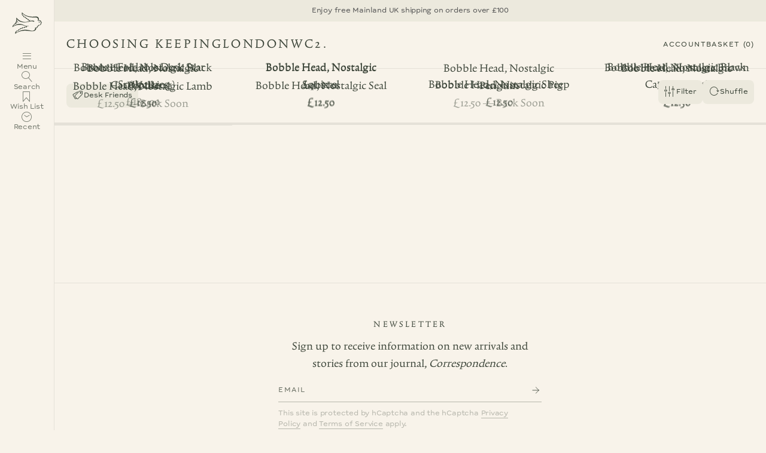

--- FILE ---
content_type: text/html; charset=utf-8
request_url: https://choosingkeeping.com/collections/desk-friends
body_size: 343253
content:
<!doctype html>
<html class="no-js no-touch supports-no-cookies" lang="en">
<head>
  <meta charset="UTF-8">
  <meta http-equiv="X-UA-Compatible" content="IE=edge">
  <meta name="viewport" content="width=device-width, initial-scale=1.0">
  <meta name="theme-color" content="#3C4539">
  <link rel="canonical" href="https://choosingkeeping.com/collections/desk-friends">
  <!-- ======================= Choosing Keeping ========================= -->

  <link href="//choosingkeeping.com/cdn/shop/t/66/assets/_index-data.json?v=113409926582074729311768979981" as="fetch" type="application/json" rel="preload">

  <style type="text/css">
    

    

    

    
    

    
        

    @font-face {
      font-family: 'trinite';
      src: url('https://cdn.shopify.com/s/files/1/0695/0673/files/TriniteNo1-Regular.woff2?v=1749732932') format('woff2');
      font-weight: normal;
      font-style: normal;
    }
    
    
    


  </style>

  <script type="text/javascript">
    
    window.JSON_URL_INDEX = "//choosingkeeping.com/cdn/shop/t/66/assets/_index-data.json?v=113409926582074729311768979981";
    window.WORKER_URL = "//choosingkeeping.com/cdn/shop/t/66/assets/_worker.js?v=58281184867467137191768858732";

  </script>

  <link href="//choosingkeeping.com/cdn/shop/t/66/assets/theme.dev.css?v=89003005089663957021768858775" as="style" rel="preload">
  <link href="//choosingkeeping.com/cdn/shop/t/66/assets/vendor.js?v=37228463622838409191768858780" as="script" rel="preload">
  <link href="//choosingkeeping.com/cdn/shop/t/66/assets/theme.dev.js?v=153074151368805208391768858777" as="script" rel="preload">

  <link href="//choosingkeeping.com/cdn/shop/t/66/assets/_site.css?v=161498153998561397541768858731" as="style" rel="preload">
  <link href="//choosingkeeping.com/cdn/shop/t/66/assets/_main.js?v=57344087753000326411768858729" as="script" rel="preload">

    <link rel="icon" type="image/png" href="//choosingkeeping.com/cdn/shop/files/bird.svg?crop=center&height=32&v=1757364690&width=32">
  

  <!-- Title and description ================================================ -->
  
  <title>
    
    Desk Friends
    
    
    
      &ndash; Choosing Keeping
    
  </title>

  
    <meta name="description" content="Choosing Keeping">
  

  <meta property="og:site_name" content="Choosing Keeping">
<meta property="og:url" content="https://choosingkeeping.com/collections/desk-friends">
<meta property="og:title" content="Desk Friends">
<meta property="og:type" content="product.group">
<meta property="og:description" content="Choosing Keeping"><meta name="twitter:card" content="summary_large_image">
<meta name="twitter:title" content="Desk Friends">
<meta name="twitter:description" content="Choosing Keeping">

  <!-- CSS ================================================================== -->
  

  
<style data-shopify>

:root {--scrollbar-width: 0px;





--COLOR-VIDEO-BG: #f2e8d7;
--COLOR-BG-BRIGHTER: #f2e8d7;--COLOR-BG: #F8F3EA;--COLOR-BG-ALPHA-25: rgba(248, 243, 234, 0.25);
--COLOR-BG-TRANSPARENT: rgba(248, 243, 234, 0);
--COLOR-BG-SECONDARY: #F8F3EA;
--COLOR-BG-SECONDARY-LIGHTEN: #ffffff;
--COLOR-BG-RGB: 248, 243, 234;

--COLOR-TEXT-DARK: #161d14;
--COLOR-TEXT: #3C4539;
--COLOR-TEXT-LIGHT: #74796e;


/* === Opacity shades of grey ===*/
--COLOR-A5:  rgba(60, 69, 57, 0.05);
--COLOR-A10: rgba(60, 69, 57, 0.1);
--COLOR-A15: rgba(60, 69, 57, 0.15);
--COLOR-A20: rgba(60, 69, 57, 0.2);
--COLOR-A25: rgba(60, 69, 57, 0.25);
--COLOR-A30: rgba(60, 69, 57, 0.3);
--COLOR-A35: rgba(60, 69, 57, 0.35);
--COLOR-A40: rgba(60, 69, 57, 0.4);
--COLOR-A45: rgba(60, 69, 57, 0.45);
--COLOR-A50: rgba(60, 69, 57, 0.5);
--COLOR-A55: rgba(60, 69, 57, 0.55);
--COLOR-A60: rgba(60, 69, 57, 0.6);
--COLOR-A65: rgba(60, 69, 57, 0.65);
--COLOR-A70: rgba(60, 69, 57, 0.7);
--COLOR-A75: rgba(60, 69, 57, 0.75);
--COLOR-A80: rgba(60, 69, 57, 0.8);
--COLOR-A85: rgba(60, 69, 57, 0.85);
--COLOR-A90: rgba(60, 69, 57, 0.9);
--COLOR-A95: rgba(60, 69, 57, 0.95);

--COLOR-BORDER: rgb(229, 225, 216);
--COLOR-BORDER-LIGHT: #ede8df;
--COLOR-BORDER-HAIRLINE: #f4ecdf;
--COLOR-BORDER-DARK: #bcb29b;/* === Bright color ===*/
--COLOR-PRIMARY: #3C4539;
--COLOR-PRIMARY-HOVER: #161d14;
--COLOR-PRIMARY-FADE: rgba(60, 69, 57, 0.05);
--COLOR-PRIMARY-FADE-HOVER: rgba(60, 69, 57, 0.1);
--COLOR-PRIMARY-LIGHT: #7bae69;--COLOR-PRIMARY-OPPOSITE: #ffffff;



/* === link Color ===*/
--COLOR-LINK: #3C4539;
--COLOR-LINK-HOVER: rgba(60, 69, 57, 0.7);
--COLOR-LINK-FADE: rgba(60, 69, 57, 0.05);
--COLOR-LINK-FADE-HOVER: rgba(60, 69, 57, 0.1);--COLOR-LINK-OPPOSITE: #ffffff;


/* === Product grid sale tags ===*/
--COLOR-SALE-BG: #f9dee5;
--COLOR-SALE-TEXT: #af7b88;

/* === Product grid badges ===*/
--COLOR-BADGE-BG: #ffffff;
--COLOR-BADGE-TEXT: #212121;

/* === Product sale color ===*/
--COLOR-SALE: #3C4539;

/* === Gray background on Product grid items ===*/--filter-bg: 1.0;/* === Helper colors for form error states ===*/
--COLOR-ERROR: #721C24;
--COLOR-ERROR-BG: #F8D7DA;
--COLOR-ERROR-BORDER: #F5C6CB;



  --RADIUS: 3px;
  --RADIUS-SELECT: 3px;

--COLOR-HEADER-BG: #F8F3EA;--COLOR-HEADER-BG-TRANSPARENT: rgba(248, 243, 234, 0);
--COLOR-HEADER-LINK: #3C4539;
--COLOR-HEADER-LINK-HOVER: rgba(60, 69, 57, 0.7);

--COLOR-MENU-BG: #F8F3EA;
--COLOR-MENU-LINK: #3C4539;
--COLOR-MENU-LINK-HOVER: rgba(60, 69, 57, 0.7);
--COLOR-SUBMENU-BG: #F8F3EA;
--COLOR-SUBMENU-LINK: #3C4539;
--COLOR-SUBMENU-LINK-HOVER: rgba(60, 69, 57, 0.7);
--COLOR-SUBMENU-TEXT-LIGHT: #74796e;
--COLOR-MENU-TRANSPARENT: #3C4539;
--COLOR-MENU-TRANSPARENT-HOVER: rgba(60, 69, 57, 0.7);--COLOR-FOOTER-BG: #F8F3EA;
--COLOR-FOOTER-BG-HAIRLINE: #f4ecdf;
--COLOR-FOOTER-TEXT: #3C4539;
--COLOR-FOOTER-TEXT-A35: rgba(60, 69, 57, 0.35);
--COLOR-FOOTER-TEXT-A75: rgba(60, 69, 57, 0.75);
--COLOR-FOOTER-LINK: #3C4539;
--COLOR-FOOTER-LINK-HOVER: rgba(60, 69, 57, 0.7);
--COLOR-FOOTER-BORDER: #E5E1D8;

--TRANSPARENT: rgba(255, 255, 255, 0);

/* === Default overlay opacity ===*/
--overlay-opacity: 0;
--underlay-opacity: 1;
--underlay-bg: rgba(0,0,0,0.4);

/* === Custom Cursor ===*/
--ICON-ZOOM-IN: url( "//choosingkeeping.com/cdn/shop/t/66/assets/icon-zoom-in.svg?v=182473373117644429561768858755" );
--ICON-ZOOM-OUT: url( "//choosingkeeping.com/cdn/shop/t/66/assets/icon-zoom-out.svg?v=101497157853986683871768858756" );

/* === Custom Icons ===*/


  
  --ICON-ADD-BAG: url( "//choosingkeeping.com/cdn/shop/t/66/assets/icon-add-bag.svg?v=23763382405227654651768858743" );
  --ICON-ADD-CART: url( "//choosingkeeping.com/cdn/shop/t/66/assets/icon-add-cart.svg?v=3962293684743587821768858746" );
  --ICON-ARROW-LEFT: url( "//choosingkeeping.com/cdn/shop/t/66/assets/icon-arrow-left.svg?v=136066145774695772731768858749" );
  --ICON-ARROW-RIGHT: url( "//choosingkeeping.com/cdn/shop/t/66/assets/icon-arrow-right.svg?v=150928298113663093401768858752" );
  --ICON-SELECT: url("//choosingkeeping.com/cdn/shop/t/66/assets/icon-select.svg?v=150573211567947701091768858754");


--PRODUCT-GRID-ASPECT-RATIO: 100%;

/* === Typography ===*/
--FONT-WEIGHT-BODY: ;
--FONT-WEIGHT-BODY-BOLD: ;

--FONT-STACK-BODY: ;
--FONT-STYLE-BODY: ;
--FONT-STYLE-BODY-ITALIC: ;
--FONT-ADJUST-BODY: 1;

--LETTER-SPACING-BODY: ;

--FONT-WEIGHT-HEADING: ;
--FONT-WEIGHT-HEADING-BOLD: ;

--FONT-UPPERCASE-HEADING: ;
--LETTER-SPACING-HEADING: ;

--FONT-STACK-HEADING:;
--FONT-STYLE-HEADING:;
--FONT-STYLE-HEADING-ITALIC: ;
--FONT-ADJUST-HEADING: 1;

--FONT-WEIGHT-SUBHEADING: ;
--FONT-WEIGHT-SUBHEADING-BOLD:;

--FONT-STACK-SUBHEADING: ;
--FONT-STYLE-SUBHEADING:;
--FONT-STYLE-SUBHEADING-ITALIC: ;
--FONT-ADJUST-SUBHEADING: 1;

--FONT-UPPERCASE-SUBHEADING: ;
--LETTER-SPACING-SUBHEADING: ;

--FONT-STACK-NAV: ;
--FONT-STYLE-NAV:;
--FONT-STYLE-NAV-ITALIC: ;
--FONT-ADJUST-NAV: 1;

--FONT-WEIGHT-NAV: ;
--FONT-WEIGHT-NAV-BOLD: ;

--LETTER-SPACING-NAV: ;

--FONT-SIZE-BASE: 1rem;
--FONT-SIZE-BASE-PERCENT: 1;

/* === Parallax ===*/
--PARALLAX-STRENGTH-MIN: 120.0%;
--PARALLAX-STRENGTH-MAX: 130.0%;--COLUMNS: 4;
--COLUMNS-MEDIUM: 3;
--COLUMNS-SMALL: 2;
--COLUMNS-MOBILE: 1;--LAYOUT-OUTER: 50px;
  --LAYOUT-GUTTER: 32px;
  --LAYOUT-OUTER-MEDIUM: 30px;
  --LAYOUT-GUTTER-MEDIUM: 22px;
  --LAYOUT-OUTER-SMALL: 16px;
  --LAYOUT-GUTTER-SMALL: 16px;--base-animation-delay: 0ms;
--line-height-normal: 1.375; /* Equals to line-height: normal; */--SIDEBAR-WIDTH: 288px;
  --SIDEBAR-WIDTH-MEDIUM: 258px;--DRAWER-WIDTH: 380px;--ICON-STROKE-WIDTH: 1px;/* === Button General ===*/
--BTN-FONT-STACK: Figtree, sans-serif;
--BTN-FONT-WEIGHT: 400;
--BTN-FONT-STYLE: normal;
--BTN-FONT-SIZE: 13px;

--BTN-LETTER-SPACING: 0.1em;
--BTN-UPPERCASE: uppercase;
--BTN-TEXT-ARROW-OFFSET: -1px;

/* === Button Primary ===*/
--BTN-PRIMARY-BORDER-COLOR: #3C4539;
--BTN-PRIMARY-BG-COLOR: #3C4539;
--BTN-PRIMARY-TEXT-COLOR: #F8F3EA;


  --BTN-PRIMARY-BG-COLOR-BRIGHTER: #546150;


/* === Button Secondary ===*/
--BTN-SECONDARY-BORDER-COLOR: #3C4539;
--BTN-SECONDARY-BG-COLOR: #E5E1D8;
--BTN-SECONDARY-TEXT-COLOR: #3C4539;


  --BTN-SECONDARY-BG-COLOR-BRIGHTER: #dbd5c9;


/* === Button White ===*/
--TEXT-BTN-BORDER-WHITE: #fff;
--TEXT-BTN-BG-WHITE: #fff;
--TEXT-BTN-WHITE: #000;
--TEXT-BTN-BG-WHITE-BRIGHTER: #f2f2f2;

/* === Button Black ===*/
--TEXT-BTN-BG-BLACK: #000;
--TEXT-BTN-BORDER-BLACK: #000;
--TEXT-BTN-BLACK: #fff;
--TEXT-BTN-BG-BLACK-BRIGHTER: #1a1a1a;

/* === Default Cart Gradient ===*/

--FREE-SHIPPING-GRADIENT: linear-gradient(to right, var(--COLOR-PRIMARY-LIGHT) 0%, var(--COLOR-PRIMARY) 100%);

/* === Swatch Size ===*/
--swatch-size-filters: calc(1.5rem * var(--FONT-ADJUST-BODY));
--swatch-size-product: calc(3.0rem * var(--FONT-ADJUST-BODY));
}

/* === Backdrop ===*/
::backdrop {
  --underlay-opacity: 1;
  --underlay-bg: rgba(0,0,0,0.4);
}
</style>


  <link href="//choosingkeeping.com/cdn/shop/t/66/assets/theme.dev.css?v=89003005089663957021768858775" rel="stylesheet" type="text/css" media="all" />
<link href="//choosingkeeping.com/cdn/shop/t/66/assets/swatches.css?v=157844926215047500451768858770" as="style" rel="preload">
    <link href="//choosingkeeping.com/cdn/shop/t/66/assets/swatches.css?v=157844926215047500451768858770" rel="stylesheet" type="text/css" media="all" />
<style data-shopify>.swatches {
    --black: #000000;--white: #fafafa;--blank: url(//choosingkeeping.com/cdn/shop/files/blank_small.png?v=20565);--gris-nuage: #9b9fb0;--perle-noire: #462b40;--bleu-azur: #78cdf7;--bleu-pervenche: #08ace9;--bleu-myosotis: #6a70be;--eclat-de-saphir: #2734bd;--bleu-nuit: #5459a1;--rouge-caroubier: #f53445;--rouge-bourgogne: #f03163;--vert-pre: #96ca1a;--diabolo-menthe: #39d4ca;--vert-olive: #959c23;--lierre-sauvage: #228432;--vert-reseda: #26c0ac;--ambre-de-birmanie: #cc8229;--lie-de-the: #69402f;--cacao-du-bresil: #685752;--cafe-des-iles: #98644c;--terre-de-feu: #834345;--poussiere-de-lune: #784e72;--bouton-d-or: #f4f717;--ornae-indien: #f2652c;--rouille-d-ancre: #ed9591;--rose-tendresse: #ee4ded;--bouquet-d-antan: #cc7aa1;--rose-cyclamen: #cc7aa1;--rouge-opera: #ce405c;--viollette-pensee: #885ded;--larme-de-cassis: #983978;--pearl-black: #070707;--smokey-grey: #808080;--sunrise-orange: #FF8A00;--royal-blue: #005BD3;--summer-purple: #A54DCF;--palm-green: #05AA3D;--caramel-brown: #9A5630;--paradise-blue: #40E0d0;--midnight-blue: #093864;--ruby-red: #F61F1F;--red: #fd6258;--green: #045c43;--turquoise: #1a94e7;--blue: #4e73e6;--blue-black: #50708b;--violet: #c035d0;--black: #21201d;--gris-nuage: #9b9fb0;--bleu-pervenche: #08ace9;--bleu-myosotis: #6a70be;--eclat-de-saphir: #2734bd;--vert-pre: #96ca1a;--vert-olive: #959c23;--lierre-sauvage: #228432;--ambre-de-birmanie: #cc8229;--lie-de-the: #69402f;--terre-de-feu: #834345;--poussiere-de-lune: #784e72;--orange-indien: #f2652c;--rose-cyclamen: #cc7aa1;--rouge-opera: #ce405c;--viollette-pensee: #885ded;--larme-de-cassis: #983978;--pearl-black: #070707;--smokey-grey: #808080;--sunrise-orange: #FF8A00;--royal-blue: #005BD3;--summer-purple: #A54DCF;--palm-green: #05AA3D;--caramel-brown: #9A5630;--paradise-blue: #40E0d0;--midnight-blue: #093864;--ruby-red: #F61F1F;--pearl-black: #070707;--smokey-grey: #808080;--sunrise-orange: #FF8A00;--royal-blue: #005BD3;--summer-purple: #A54DCF;--palm-green: #05AA3D;--caramel-brown: #9A5630;--paradise-blue: #40E0d0;--midnight-blue: #093864;--ruby-red: #F61F1F;--berry-red: #800000;--vert-empire: #3d5a3d;--navy-blue-black: #000080;--classic-red: #C41E3A;--duck-egg-blue: #C3E9E4;--pure-shellac: #7B3F00;--cherry-red: #D2042D;--dark-gold: #B8860B;--bright-gold: #FFD700;--olive-green: #708238;--mustard-yellow: #FFDB58;--metallic-green: #3A9D23;--silver: #C0C0C0;--lime-blue: url(//choosingkeeping.com/cdn/shop/files/lime-blue_small.png?v=7792468584484448810);--pink-teal: url(//choosingkeeping.com/cdn/shop/files/pink-teal_small.png?v=11422023356148778160);--forest-green-blue: url(//choosingkeeping.com/cdn/shop/files/green-blue_small.png?v=14002785850197195118);--green-brown: url(//choosingkeeping.com/cdn/shop/files/green-brown_small.png?v=805802805968974419);--pink-burgundy: url(//choosingkeeping.com/cdn/shop/files/pink-burgundy_small.png?v=7004093493183386426);--red-blue: url(//choosingkeeping.com/cdn/shop/files/red-blue_small.png?v=7919455009374211665);--23: #454F59;--24: #364B59;--27: #384243;--123: #AFB7C4;--130: #F4B1B4;--131: #F2A0CA;--135: #DB9AC8;--140: #7BCFF5;--141: #8CD4E4;--143: #8AC6EB;--150: #B0B3D9;--160: #A1D7B1;--162: #A0D8C3;--167: #D0E7B3;--173: #F6D2A5;--223: #8894A3;--224: #94A3B8;--230: #EE787E;--231: #DF93BA;--235: #B488B6;--237: #E3B5BD;--240: #89C5DA;--241: #82C4D3;--243: #92BDDB;--252: #A98AA4;--260: #8CCB7F;--264: #8CD3D3;--273: #E9D6AF;--280: #A79B61;--335: #9F82B5;--340: #6DAFC9;--341: #76B2C2;--343: #849EBF;--350: #989ACE;--370: #C0D396;--373: #AC9C8A;--431: #EC67AC;--435: #AB6AB1;--437: #DA86A0;--440: #59A4DD;--441: #60BFE1;--442: #6795C1;--443: #5E8BCB;--450: #8174B9;--452: #827191;--453: #8172AB;--460: #77C690;--462: #67918E;--464: #59BBB1;--473: #F09A6E;--530: #DD7F87;--540: #5D9DC6;--541: #59A5C0;--564: #6FBAB4;--573: #CE916E;--640: #5784A4;--641: #5C9AAF;--642: #525B86;--650: #646583;--653: #784977;--664: #588C8D;--670: #E4D354;--673: #BA8363;--680: #69564F;--683: #67545F;--723: #555267;--730: #ED655D;--731: #EC5589;--735: #8050A6;--737: #7A566C;--740: #4C77C0;--741: #5AB9E0;--743: #596BB7;--750: #6B5DAF;--752: #6E5C7C;--760: #539D6A;--762: #556768;--764: #469A92;--767: #7AC050;--770: #F6E44F;--773: #ED7656;--830: #DD6C66;--831: #CF5A96;--840: #4A7BB9;--841: #4F9FBF;--843: #5471B1;--867: #83B747;--873: #CA512A;--930: #B14A4E;--931: #9C4070;--935: #613A7A;--940: #39598F;--941: #4A7E9D;--943: #3C4E88;--950: #524681;--960: #498835;--964: #3A6C68;--967: #5B8F38;--970: #BAAC36;--973: #B45725;
  }</style>


  <link href="//choosingkeeping.com/cdn/shop/t/66/assets/_site.css?v=161498153998561397541768858731" rel="stylesheet" type="text/css" media="all" />
<script>
    if (window.navigator.userAgent.indexOf('MSIE ') > 0 || window.navigator.userAgent.indexOf('Trident/') > 0) {
      document.documentElement.className = document.documentElement.className + ' ie';

      var scripts = document.getElementsByTagName('script')[0];
      var polyfill = document.createElement("script");
      polyfill.defer = true;
      polyfill.src = "//choosingkeeping.com/cdn/shop/t/66/assets/ie11.js?v=144489047535103983231768858757";

      scripts.parentNode.insertBefore(polyfill, scripts);
    } else {
      document.documentElement.className = document.documentElement.className.replace('no-js', 'js');
    }

    document.documentElement.style.setProperty('--scrollbar-width', `${getScrollbarWidth()}px`);

    function getScrollbarWidth() {
      // Creating invisible container
      const outer = document.createElement('div');
      outer.style.visibility = 'hidden';
      outer.style.overflow = 'scroll'; // forcing scrollbar to appear
      outer.style.msOverflowStyle = 'scrollbar'; // needed for WinJS apps
      document.documentElement.appendChild(outer);

      // Creating inner element and placing it in the container
      const inner = document.createElement('div');
      outer.appendChild(inner);

      // Calculating difference between container's full width and the child width
      const scrollbarWidth = outer.offsetWidth - inner.offsetWidth;

      // Removing temporary elements from the DOM
      outer.parentNode.removeChild(outer);

      return scrollbarWidth;
    }

    let root = '/';
    if (root[root.length - 1] !== '/') {
      root = root + '/';
    }

    window.theme = {
      routes: {
        root: root,
        cart_url: '/cart',
        cart_add_url: '/cart/add',
        cart_change_url: '/cart/change',
        product_recommendations_url: '/recommendations/products',
        predictive_search_url: '/search/suggest',
        addresses_url: '/account/addresses'
      },
      assets: {
        photoswipe: '//choosingkeeping.com/cdn/shop/t/66/assets/photoswipe.js?v=162613001030112971491768858759',
        smoothscroll: '//choosingkeeping.com/cdn/shop/t/66/assets/smoothscroll.js?v=37906625415260927261768858770',
      },
      strings: {
        addToCart: "Add to cart",
        cartAcceptanceError: "You must accept our terms and conditions.",
        soldOut: "Back Soon",
        from: "From",
        preOrder: "Pre-order",
        sale: "Sale",
        subscription: "Subscription",
        unavailable: "Unavailable",
        unitPrice: "Unit price",
        unitPriceSeparator: "per",
        shippingCalcSubmitButton: "Calculate shipping",
        shippingCalcSubmitButtonDisabled: "Calculating...",
        selectValue: "Select value",
        selectColor: "Select color",
        oneColor: "color",
        otherColor: "colors",
        upsellAddToCart: "Add",
        free: "Free",
        swatchesColor: "Color, Colour",
        sku: "SKU",
      },
      settings: {
        cartType: "drawer",
        customerLoggedIn: null ? true : false,
        enableQuickAdd: true,
        enableAnimations: true,
        variantOnSale: false,
        collectionSwatchStyle: "text-slider",
        swatchesType: "theme"
      },
      sliderArrows: {
        prev: '<button type="button" class="slider__button slider__button--prev" data-button-arrow data-button-prev>' + "Previous" + '</button>',
        next: '<button type="button" class="slider__button slider__button--next" data-button-arrow data-button-next>' + "Next" + '</button>',
      },
      moneyFormat: false ? "\u0026pound;{{amount}} GBP" : "\u0026pound;{{amount}}",
      moneyWithoutCurrencyFormat: "\u0026pound;{{amount}}",
      moneyWithCurrencyFormat: "\u0026pound;{{amount}} GBP",
      subtotal: 0,
      info: {
        name: 'broadcast'
      },
      version: '5.8.0'
    };

    let windowInnerHeight = window.innerHeight;
    document.documentElement.style.setProperty('--full-height', `${windowInnerHeight}px`);
    document.documentElement.style.setProperty('--three-quarters', `${windowInnerHeight * 0.75}px`);
    document.documentElement.style.setProperty('--two-thirds', `${windowInnerHeight * 0.66}px`);
    document.documentElement.style.setProperty('--one-half', `${windowInnerHeight * 0.5}px`);
    document.documentElement.style.setProperty('--one-third', `${windowInnerHeight * 0.33}px`);
    document.documentElement.style.setProperty('--one-fifth', `${windowInnerHeight * 0.2}px`);
  </script>

  

  <!-- Theme Javascript ============================================================== -->

  <script src="//choosingkeeping.com/cdn/shop/t/66/assets/_main.js?v=57344087753000326411768858729" defer="defer"></script>

  <script src="//choosingkeeping.com/cdn/shop/t/66/assets/vendor.js?v=37228463622838409191768858780" defer="defer"></script>
  <script src="//choosingkeeping.com/cdn/shop/t/66/assets/theme.dev.js?v=153074151368805208391768858777" defer="defer"></script><!-- Shopify app scripts =========================================================== -->

  <script>window.performance && window.performance.mark && window.performance.mark('shopify.content_for_header.start');</script><meta name="google-site-verification" content="wPGM1lQ4Te3_Tu2Gr7NdhkRfx27QJHNCH8y1OnmXblE">
<meta id="shopify-digital-wallet" name="shopify-digital-wallet" content="/6950673/digital_wallets/dialog">
<meta name="shopify-checkout-api-token" content="7b6bfc044d0e9ecc85b36bf96fb5fe54">
<meta id="in-context-paypal-metadata" data-shop-id="6950673" data-venmo-supported="false" data-environment="production" data-locale="en_US" data-paypal-v4="true" data-currency="GBP">
<link rel="alternate" type="application/atom+xml" title="Feed" href="/collections/desk-friends.atom" />
<link rel="alternate" type="application/json+oembed" href="https://choosingkeeping.com/collections/desk-friends.oembed">
<script async="async" src="/checkouts/internal/preloads.js?locale=en-GB"></script>
<link rel="preconnect" href="https://shop.app" crossorigin="anonymous">
<script async="async" src="https://shop.app/checkouts/internal/preloads.js?locale=en-GB&shop_id=6950673" crossorigin="anonymous"></script>
<script id="apple-pay-shop-capabilities" type="application/json">{"shopId":6950673,"countryCode":"GB","currencyCode":"GBP","merchantCapabilities":["supports3DS"],"merchantId":"gid:\/\/shopify\/Shop\/6950673","merchantName":"Choosing Keeping","requiredBillingContactFields":["postalAddress","email","phone"],"requiredShippingContactFields":["postalAddress","email","phone"],"shippingType":"shipping","supportedNetworks":["visa","maestro","masterCard","amex","discover","elo"],"total":{"type":"pending","label":"Choosing Keeping","amount":"1.00"},"shopifyPaymentsEnabled":true,"supportsSubscriptions":true}</script>
<script id="shopify-features" type="application/json">{"accessToken":"7b6bfc044d0e9ecc85b36bf96fb5fe54","betas":["rich-media-storefront-analytics"],"domain":"choosingkeeping.com","predictiveSearch":true,"shopId":6950673,"locale":"en"}</script>
<script>var Shopify = Shopify || {};
Shopify.shop = "choosingkeeping.myshopify.com";
Shopify.locale = "en";
Shopify.currency = {"active":"GBP","rate":"1.0"};
Shopify.country = "GB";
Shopify.theme = {"name":"ck-feat-back-soon-20260119-01","id":177924047224,"schema_name":"Broadcast","schema_version":"5.8.0","theme_store_id":null,"role":"main"};
Shopify.theme.handle = "null";
Shopify.theme.style = {"id":null,"handle":null};
Shopify.cdnHost = "choosingkeeping.com/cdn";
Shopify.routes = Shopify.routes || {};
Shopify.routes.root = "/";</script>
<script type="module">!function(o){(o.Shopify=o.Shopify||{}).modules=!0}(window);</script>
<script>!function(o){function n(){var o=[];function n(){o.push(Array.prototype.slice.apply(arguments))}return n.q=o,n}var t=o.Shopify=o.Shopify||{};t.loadFeatures=n(),t.autoloadFeatures=n()}(window);</script>
<script>
  window.ShopifyPay = window.ShopifyPay || {};
  window.ShopifyPay.apiHost = "shop.app\/pay";
  window.ShopifyPay.redirectState = "pending";
</script>
<script id="shop-js-analytics" type="application/json">{"pageType":"collection"}</script>
<script defer="defer" async type="module" src="//choosingkeeping.com/cdn/shopifycloud/shop-js/modules/v2/client.init-shop-cart-sync_BdyHc3Nr.en.esm.js"></script>
<script defer="defer" async type="module" src="//choosingkeeping.com/cdn/shopifycloud/shop-js/modules/v2/chunk.common_Daul8nwZ.esm.js"></script>
<script type="module">
  await import("//choosingkeeping.com/cdn/shopifycloud/shop-js/modules/v2/client.init-shop-cart-sync_BdyHc3Nr.en.esm.js");
await import("//choosingkeeping.com/cdn/shopifycloud/shop-js/modules/v2/chunk.common_Daul8nwZ.esm.js");

  window.Shopify.SignInWithShop?.initShopCartSync?.({"fedCMEnabled":true,"windoidEnabled":true});

</script>
<script>
  window.Shopify = window.Shopify || {};
  if (!window.Shopify.featureAssets) window.Shopify.featureAssets = {};
  window.Shopify.featureAssets['shop-js'] = {"shop-cart-sync":["modules/v2/client.shop-cart-sync_QYOiDySF.en.esm.js","modules/v2/chunk.common_Daul8nwZ.esm.js"],"init-fed-cm":["modules/v2/client.init-fed-cm_DchLp9rc.en.esm.js","modules/v2/chunk.common_Daul8nwZ.esm.js"],"shop-button":["modules/v2/client.shop-button_OV7bAJc5.en.esm.js","modules/v2/chunk.common_Daul8nwZ.esm.js"],"init-windoid":["modules/v2/client.init-windoid_DwxFKQ8e.en.esm.js","modules/v2/chunk.common_Daul8nwZ.esm.js"],"shop-cash-offers":["modules/v2/client.shop-cash-offers_DWtL6Bq3.en.esm.js","modules/v2/chunk.common_Daul8nwZ.esm.js","modules/v2/chunk.modal_CQq8HTM6.esm.js"],"shop-toast-manager":["modules/v2/client.shop-toast-manager_CX9r1SjA.en.esm.js","modules/v2/chunk.common_Daul8nwZ.esm.js"],"init-shop-email-lookup-coordinator":["modules/v2/client.init-shop-email-lookup-coordinator_UhKnw74l.en.esm.js","modules/v2/chunk.common_Daul8nwZ.esm.js"],"pay-button":["modules/v2/client.pay-button_DzxNnLDY.en.esm.js","modules/v2/chunk.common_Daul8nwZ.esm.js"],"avatar":["modules/v2/client.avatar_BTnouDA3.en.esm.js"],"init-shop-cart-sync":["modules/v2/client.init-shop-cart-sync_BdyHc3Nr.en.esm.js","modules/v2/chunk.common_Daul8nwZ.esm.js"],"shop-login-button":["modules/v2/client.shop-login-button_D8B466_1.en.esm.js","modules/v2/chunk.common_Daul8nwZ.esm.js","modules/v2/chunk.modal_CQq8HTM6.esm.js"],"init-customer-accounts-sign-up":["modules/v2/client.init-customer-accounts-sign-up_C8fpPm4i.en.esm.js","modules/v2/client.shop-login-button_D8B466_1.en.esm.js","modules/v2/chunk.common_Daul8nwZ.esm.js","modules/v2/chunk.modal_CQq8HTM6.esm.js"],"init-shop-for-new-customer-accounts":["modules/v2/client.init-shop-for-new-customer-accounts_CVTO0Ztu.en.esm.js","modules/v2/client.shop-login-button_D8B466_1.en.esm.js","modules/v2/chunk.common_Daul8nwZ.esm.js","modules/v2/chunk.modal_CQq8HTM6.esm.js"],"init-customer-accounts":["modules/v2/client.init-customer-accounts_dRgKMfrE.en.esm.js","modules/v2/client.shop-login-button_D8B466_1.en.esm.js","modules/v2/chunk.common_Daul8nwZ.esm.js","modules/v2/chunk.modal_CQq8HTM6.esm.js"],"shop-follow-button":["modules/v2/client.shop-follow-button_CkZpjEct.en.esm.js","modules/v2/chunk.common_Daul8nwZ.esm.js","modules/v2/chunk.modal_CQq8HTM6.esm.js"],"lead-capture":["modules/v2/client.lead-capture_BntHBhfp.en.esm.js","modules/v2/chunk.common_Daul8nwZ.esm.js","modules/v2/chunk.modal_CQq8HTM6.esm.js"],"checkout-modal":["modules/v2/client.checkout-modal_CfxcYbTm.en.esm.js","modules/v2/chunk.common_Daul8nwZ.esm.js","modules/v2/chunk.modal_CQq8HTM6.esm.js"],"shop-login":["modules/v2/client.shop-login_Da4GZ2H6.en.esm.js","modules/v2/chunk.common_Daul8nwZ.esm.js","modules/v2/chunk.modal_CQq8HTM6.esm.js"],"payment-terms":["modules/v2/client.payment-terms_MV4M3zvL.en.esm.js","modules/v2/chunk.common_Daul8nwZ.esm.js","modules/v2/chunk.modal_CQq8HTM6.esm.js"]};
</script>
<script>(function() {
  var isLoaded = false;
  function asyncLoad() {
    if (isLoaded) return;
    isLoaded = true;
    var urls = ["https:\/\/cdn.nfcube.com\/instafeed-57c4ae82c7f3e05f18f9279f3f1e5a0b.js?shop=choosingkeeping.myshopify.com"];
    for (var i = 0; i < urls.length; i++) {
      var s = document.createElement('script');
      s.type = 'text/javascript';
      s.async = true;
      s.src = urls[i];
      var x = document.getElementsByTagName('script')[0];
      x.parentNode.insertBefore(s, x);
    }
  };
  if(window.attachEvent) {
    window.attachEvent('onload', asyncLoad);
  } else {
    window.addEventListener('load', asyncLoad, false);
  }
})();</script>
<script id="__st">var __st={"a":6950673,"offset":0,"reqid":"c3e27798-95be-4fff-b325-1299bece05f4-1768983204","pageurl":"choosingkeeping.com\/collections\/desk-friends","u":"4b39e8412cb8","p":"collection","rtyp":"collection","rid":189029810308};</script>
<script>window.ShopifyPaypalV4VisibilityTracking = true;</script>
<script id="captcha-bootstrap">!function(){'use strict';const t='contact',e='account',n='new_comment',o=[[t,t],['blogs',n],['comments',n],[t,'customer']],c=[[e,'customer_login'],[e,'guest_login'],[e,'recover_customer_password'],[e,'create_customer']],r=t=>t.map((([t,e])=>`form[action*='/${t}']:not([data-nocaptcha='true']) input[name='form_type'][value='${e}']`)).join(','),a=t=>()=>t?[...document.querySelectorAll(t)].map((t=>t.form)):[];function s(){const t=[...o],e=r(t);return a(e)}const i='password',u='form_key',d=['recaptcha-v3-token','g-recaptcha-response','h-captcha-response',i],f=()=>{try{return window.sessionStorage}catch{return}},m='__shopify_v',_=t=>t.elements[u];function p(t,e,n=!1){try{const o=window.sessionStorage,c=JSON.parse(o.getItem(e)),{data:r}=function(t){const{data:e,action:n}=t;return t[m]||n?{data:e,action:n}:{data:t,action:n}}(c);for(const[e,n]of Object.entries(r))t.elements[e]&&(t.elements[e].value=n);n&&o.removeItem(e)}catch(o){console.error('form repopulation failed',{error:o})}}const l='form_type',E='cptcha';function T(t){t.dataset[E]=!0}const w=window,h=w.document,L='Shopify',v='ce_forms',y='captcha';let A=!1;((t,e)=>{const n=(g='f06e6c50-85a8-45c8-87d0-21a2b65856fe',I='https://cdn.shopify.com/shopifycloud/storefront-forms-hcaptcha/ce_storefront_forms_captcha_hcaptcha.v1.5.2.iife.js',D={infoText:'Protected by hCaptcha',privacyText:'Privacy',termsText:'Terms'},(t,e,n)=>{const o=w[L][v],c=o.bindForm;if(c)return c(t,g,e,D).then(n);var r;o.q.push([[t,g,e,D],n]),r=I,A||(h.body.append(Object.assign(h.createElement('script'),{id:'captcha-provider',async:!0,src:r})),A=!0)});var g,I,D;w[L]=w[L]||{},w[L][v]=w[L][v]||{},w[L][v].q=[],w[L][y]=w[L][y]||{},w[L][y].protect=function(t,e){n(t,void 0,e),T(t)},Object.freeze(w[L][y]),function(t,e,n,w,h,L){const[v,y,A,g]=function(t,e,n){const i=e?o:[],u=t?c:[],d=[...i,...u],f=r(d),m=r(i),_=r(d.filter((([t,e])=>n.includes(e))));return[a(f),a(m),a(_),s()]}(w,h,L),I=t=>{const e=t.target;return e instanceof HTMLFormElement?e:e&&e.form},D=t=>v().includes(t);t.addEventListener('submit',(t=>{const e=I(t);if(!e)return;const n=D(e)&&!e.dataset.hcaptchaBound&&!e.dataset.recaptchaBound,o=_(e),c=g().includes(e)&&(!o||!o.value);(n||c)&&t.preventDefault(),c&&!n&&(function(t){try{if(!f())return;!function(t){const e=f();if(!e)return;const n=_(t);if(!n)return;const o=n.value;o&&e.removeItem(o)}(t);const e=Array.from(Array(32),(()=>Math.random().toString(36)[2])).join('');!function(t,e){_(t)||t.append(Object.assign(document.createElement('input'),{type:'hidden',name:u})),t.elements[u].value=e}(t,e),function(t,e){const n=f();if(!n)return;const o=[...t.querySelectorAll(`input[type='${i}']`)].map((({name:t})=>t)),c=[...d,...o],r={};for(const[a,s]of new FormData(t).entries())c.includes(a)||(r[a]=s);n.setItem(e,JSON.stringify({[m]:1,action:t.action,data:r}))}(t,e)}catch(e){console.error('failed to persist form',e)}}(e),e.submit())}));const S=(t,e)=>{t&&!t.dataset[E]&&(n(t,e.some((e=>e===t))),T(t))};for(const o of['focusin','change'])t.addEventListener(o,(t=>{const e=I(t);D(e)&&S(e,y())}));const B=e.get('form_key'),M=e.get(l),P=B&&M;t.addEventListener('DOMContentLoaded',(()=>{const t=y();if(P)for(const e of t)e.elements[l].value===M&&p(e,B);[...new Set([...A(),...v().filter((t=>'true'===t.dataset.shopifyCaptcha))])].forEach((e=>S(e,t)))}))}(h,new URLSearchParams(w.location.search),n,t,e,['guest_login'])})(!0,!0)}();</script>
<script integrity="sha256-4kQ18oKyAcykRKYeNunJcIwy7WH5gtpwJnB7kiuLZ1E=" data-source-attribution="shopify.loadfeatures" defer="defer" src="//choosingkeeping.com/cdn/shopifycloud/storefront/assets/storefront/load_feature-a0a9edcb.js" crossorigin="anonymous"></script>
<script crossorigin="anonymous" defer="defer" src="//choosingkeeping.com/cdn/shopifycloud/storefront/assets/shopify_pay/storefront-65b4c6d7.js?v=20250812"></script>
<script data-source-attribution="shopify.dynamic_checkout.dynamic.init">var Shopify=Shopify||{};Shopify.PaymentButton=Shopify.PaymentButton||{isStorefrontPortableWallets:!0,init:function(){window.Shopify.PaymentButton.init=function(){};var t=document.createElement("script");t.src="https://choosingkeeping.com/cdn/shopifycloud/portable-wallets/latest/portable-wallets.en.js",t.type="module",document.head.appendChild(t)}};
</script>
<script data-source-attribution="shopify.dynamic_checkout.buyer_consent">
  function portableWalletsHideBuyerConsent(e){var t=document.getElementById("shopify-buyer-consent"),n=document.getElementById("shopify-subscription-policy-button");t&&n&&(t.classList.add("hidden"),t.setAttribute("aria-hidden","true"),n.removeEventListener("click",e))}function portableWalletsShowBuyerConsent(e){var t=document.getElementById("shopify-buyer-consent"),n=document.getElementById("shopify-subscription-policy-button");t&&n&&(t.classList.remove("hidden"),t.removeAttribute("aria-hidden"),n.addEventListener("click",e))}window.Shopify?.PaymentButton&&(window.Shopify.PaymentButton.hideBuyerConsent=portableWalletsHideBuyerConsent,window.Shopify.PaymentButton.showBuyerConsent=portableWalletsShowBuyerConsent);
</script>
<script data-source-attribution="shopify.dynamic_checkout.cart.bootstrap">document.addEventListener("DOMContentLoaded",(function(){function t(){return document.querySelector("shopify-accelerated-checkout-cart, shopify-accelerated-checkout")}if(t())Shopify.PaymentButton.init();else{new MutationObserver((function(e,n){t()&&(Shopify.PaymentButton.init(),n.disconnect())})).observe(document.body,{childList:!0,subtree:!0})}}));
</script>
<script id='scb4127' type='text/javascript' async='' src='https://choosingkeeping.com/cdn/shopifycloud/privacy-banner/storefront-banner.js'></script><link id="shopify-accelerated-checkout-styles" rel="stylesheet" media="screen" href="https://choosingkeeping.com/cdn/shopifycloud/portable-wallets/latest/accelerated-checkout-backwards-compat.css" crossorigin="anonymous">
<style id="shopify-accelerated-checkout-cart">
        #shopify-buyer-consent {
  margin-top: 1em;
  display: inline-block;
  width: 100%;
}

#shopify-buyer-consent.hidden {
  display: none;
}

#shopify-subscription-policy-button {
  background: none;
  border: none;
  padding: 0;
  text-decoration: underline;
  font-size: inherit;
  cursor: pointer;
}

#shopify-subscription-policy-button::before {
  box-shadow: none;
}

      </style>

<script>window.performance && window.performance.mark && window.performance.mark('shopify.content_for_header.end');</script>

<link href="https://monorail-edge.shopifysvc.com" rel="dns-prefetch">
<script>(function(){if ("sendBeacon" in navigator && "performance" in window) {try {var session_token_from_headers = performance.getEntriesByType('navigation')[0].serverTiming.find(x => x.name == '_s').description;} catch {var session_token_from_headers = undefined;}var session_cookie_matches = document.cookie.match(/_shopify_s=([^;]*)/);var session_token_from_cookie = session_cookie_matches && session_cookie_matches.length === 2 ? session_cookie_matches[1] : "";var session_token = session_token_from_headers || session_token_from_cookie || "";function handle_abandonment_event(e) {var entries = performance.getEntries().filter(function(entry) {return /monorail-edge.shopifysvc.com/.test(entry.name);});if (!window.abandonment_tracked && entries.length === 0) {window.abandonment_tracked = true;var currentMs = Date.now();var navigation_start = performance.timing.navigationStart;var payload = {shop_id: 6950673,url: window.location.href,navigation_start,duration: currentMs - navigation_start,session_token,page_type: "collection"};window.navigator.sendBeacon("https://monorail-edge.shopifysvc.com/v1/produce", JSON.stringify({schema_id: "online_store_buyer_site_abandonment/1.1",payload: payload,metadata: {event_created_at_ms: currentMs,event_sent_at_ms: currentMs}}));}}window.addEventListener('pagehide', handle_abandonment_event);}}());</script>
<script id="web-pixels-manager-setup">(function e(e,d,r,n,o){if(void 0===o&&(o={}),!Boolean(null===(a=null===(i=window.Shopify)||void 0===i?void 0:i.analytics)||void 0===a?void 0:a.replayQueue)){var i,a;window.Shopify=window.Shopify||{};var t=window.Shopify;t.analytics=t.analytics||{};var s=t.analytics;s.replayQueue=[],s.publish=function(e,d,r){return s.replayQueue.push([e,d,r]),!0};try{self.performance.mark("wpm:start")}catch(e){}var l=function(){var e={modern:/Edge?\/(1{2}[4-9]|1[2-9]\d|[2-9]\d{2}|\d{4,})\.\d+(\.\d+|)|Firefox\/(1{2}[4-9]|1[2-9]\d|[2-9]\d{2}|\d{4,})\.\d+(\.\d+|)|Chrom(ium|e)\/(9{2}|\d{3,})\.\d+(\.\d+|)|(Maci|X1{2}).+ Version\/(15\.\d+|(1[6-9]|[2-9]\d|\d{3,})\.\d+)([,.]\d+|)( \(\w+\)|)( Mobile\/\w+|) Safari\/|Chrome.+OPR\/(9{2}|\d{3,})\.\d+\.\d+|(CPU[ +]OS|iPhone[ +]OS|CPU[ +]iPhone|CPU IPhone OS|CPU iPad OS)[ +]+(15[._]\d+|(1[6-9]|[2-9]\d|\d{3,})[._]\d+)([._]\d+|)|Android:?[ /-](13[3-9]|1[4-9]\d|[2-9]\d{2}|\d{4,})(\.\d+|)(\.\d+|)|Android.+Firefox\/(13[5-9]|1[4-9]\d|[2-9]\d{2}|\d{4,})\.\d+(\.\d+|)|Android.+Chrom(ium|e)\/(13[3-9]|1[4-9]\d|[2-9]\d{2}|\d{4,})\.\d+(\.\d+|)|SamsungBrowser\/([2-9]\d|\d{3,})\.\d+/,legacy:/Edge?\/(1[6-9]|[2-9]\d|\d{3,})\.\d+(\.\d+|)|Firefox\/(5[4-9]|[6-9]\d|\d{3,})\.\d+(\.\d+|)|Chrom(ium|e)\/(5[1-9]|[6-9]\d|\d{3,})\.\d+(\.\d+|)([\d.]+$|.*Safari\/(?![\d.]+ Edge\/[\d.]+$))|(Maci|X1{2}).+ Version\/(10\.\d+|(1[1-9]|[2-9]\d|\d{3,})\.\d+)([,.]\d+|)( \(\w+\)|)( Mobile\/\w+|) Safari\/|Chrome.+OPR\/(3[89]|[4-9]\d|\d{3,})\.\d+\.\d+|(CPU[ +]OS|iPhone[ +]OS|CPU[ +]iPhone|CPU IPhone OS|CPU iPad OS)[ +]+(10[._]\d+|(1[1-9]|[2-9]\d|\d{3,})[._]\d+)([._]\d+|)|Android:?[ /-](13[3-9]|1[4-9]\d|[2-9]\d{2}|\d{4,})(\.\d+|)(\.\d+|)|Mobile Safari.+OPR\/([89]\d|\d{3,})\.\d+\.\d+|Android.+Firefox\/(13[5-9]|1[4-9]\d|[2-9]\d{2}|\d{4,})\.\d+(\.\d+|)|Android.+Chrom(ium|e)\/(13[3-9]|1[4-9]\d|[2-9]\d{2}|\d{4,})\.\d+(\.\d+|)|Android.+(UC? ?Browser|UCWEB|U3)[ /]?(15\.([5-9]|\d{2,})|(1[6-9]|[2-9]\d|\d{3,})\.\d+)\.\d+|SamsungBrowser\/(5\.\d+|([6-9]|\d{2,})\.\d+)|Android.+MQ{2}Browser\/(14(\.(9|\d{2,})|)|(1[5-9]|[2-9]\d|\d{3,})(\.\d+|))(\.\d+|)|K[Aa][Ii]OS\/(3\.\d+|([4-9]|\d{2,})\.\d+)(\.\d+|)/},d=e.modern,r=e.legacy,n=navigator.userAgent;return n.match(d)?"modern":n.match(r)?"legacy":"unknown"}(),u="modern"===l?"modern":"legacy",c=(null!=n?n:{modern:"",legacy:""})[u],f=function(e){return[e.baseUrl,"/wpm","/b",e.hashVersion,"modern"===e.buildTarget?"m":"l",".js"].join("")}({baseUrl:d,hashVersion:r,buildTarget:u}),m=function(e){var d=e.version,r=e.bundleTarget,n=e.surface,o=e.pageUrl,i=e.monorailEndpoint;return{emit:function(e){var a=e.status,t=e.errorMsg,s=(new Date).getTime(),l=JSON.stringify({metadata:{event_sent_at_ms:s},events:[{schema_id:"web_pixels_manager_load/3.1",payload:{version:d,bundle_target:r,page_url:o,status:a,surface:n,error_msg:t},metadata:{event_created_at_ms:s}}]});if(!i)return console&&console.warn&&console.warn("[Web Pixels Manager] No Monorail endpoint provided, skipping logging."),!1;try{return self.navigator.sendBeacon.bind(self.navigator)(i,l)}catch(e){}var u=new XMLHttpRequest;try{return u.open("POST",i,!0),u.setRequestHeader("Content-Type","text/plain"),u.send(l),!0}catch(e){return console&&console.warn&&console.warn("[Web Pixels Manager] Got an unhandled error while logging to Monorail."),!1}}}}({version:r,bundleTarget:l,surface:e.surface,pageUrl:self.location.href,monorailEndpoint:e.monorailEndpoint});try{o.browserTarget=l,function(e){var d=e.src,r=e.async,n=void 0===r||r,o=e.onload,i=e.onerror,a=e.sri,t=e.scriptDataAttributes,s=void 0===t?{}:t,l=document.createElement("script"),u=document.querySelector("head"),c=document.querySelector("body");if(l.async=n,l.src=d,a&&(l.integrity=a,l.crossOrigin="anonymous"),s)for(var f in s)if(Object.prototype.hasOwnProperty.call(s,f))try{l.dataset[f]=s[f]}catch(e){}if(o&&l.addEventListener("load",o),i&&l.addEventListener("error",i),u)u.appendChild(l);else{if(!c)throw new Error("Did not find a head or body element to append the script");c.appendChild(l)}}({src:f,async:!0,onload:function(){if(!function(){var e,d;return Boolean(null===(d=null===(e=window.Shopify)||void 0===e?void 0:e.analytics)||void 0===d?void 0:d.initialized)}()){var d=window.webPixelsManager.init(e)||void 0;if(d){var r=window.Shopify.analytics;r.replayQueue.forEach((function(e){var r=e[0],n=e[1],o=e[2];d.publishCustomEvent(r,n,o)})),r.replayQueue=[],r.publish=d.publishCustomEvent,r.visitor=d.visitor,r.initialized=!0}}},onerror:function(){return m.emit({status:"failed",errorMsg:"".concat(f," has failed to load")})},sri:function(e){var d=/^sha384-[A-Za-z0-9+/=]+$/;return"string"==typeof e&&d.test(e)}(c)?c:"",scriptDataAttributes:o}),m.emit({status:"loading"})}catch(e){m.emit({status:"failed",errorMsg:(null==e?void 0:e.message)||"Unknown error"})}}})({shopId: 6950673,storefrontBaseUrl: "https://choosingkeeping.com",extensionsBaseUrl: "https://extensions.shopifycdn.com/cdn/shopifycloud/web-pixels-manager",monorailEndpoint: "https://monorail-edge.shopifysvc.com/unstable/produce_batch",surface: "storefront-renderer",enabledBetaFlags: ["2dca8a86"],webPixelsConfigList: [{"id":"1753055608","configuration":"{\"tagID\":\"2612393966551\"}","eventPayloadVersion":"v1","runtimeContext":"STRICT","scriptVersion":"18031546ee651571ed29edbe71a3550b","type":"APP","apiClientId":3009811,"privacyPurposes":["ANALYTICS","MARKETING","SALE_OF_DATA"],"dataSharingAdjustments":{"protectedCustomerApprovalScopes":["read_customer_address","read_customer_email","read_customer_name","read_customer_personal_data","read_customer_phone"]}},{"id":"412877047","configuration":"{\"config\":\"{\\\"pixel_id\\\":\\\"G-5HNVMPWLKF\\\",\\\"target_country\\\":\\\"GB\\\",\\\"gtag_events\\\":[{\\\"type\\\":\\\"search\\\",\\\"action_label\\\":\\\"G-5HNVMPWLKF\\\"},{\\\"type\\\":\\\"begin_checkout\\\",\\\"action_label\\\":\\\"G-5HNVMPWLKF\\\"},{\\\"type\\\":\\\"view_item\\\",\\\"action_label\\\":[\\\"G-5HNVMPWLKF\\\",\\\"MC-E3M9W6YQBL\\\"]},{\\\"type\\\":\\\"purchase\\\",\\\"action_label\\\":[\\\"G-5HNVMPWLKF\\\",\\\"MC-E3M9W6YQBL\\\"]},{\\\"type\\\":\\\"page_view\\\",\\\"action_label\\\":[\\\"G-5HNVMPWLKF\\\",\\\"MC-E3M9W6YQBL\\\"]},{\\\"type\\\":\\\"add_payment_info\\\",\\\"action_label\\\":\\\"G-5HNVMPWLKF\\\"},{\\\"type\\\":\\\"add_to_cart\\\",\\\"action_label\\\":\\\"G-5HNVMPWLKF\\\"}],\\\"enable_monitoring_mode\\\":false}\"}","eventPayloadVersion":"v1","runtimeContext":"OPEN","scriptVersion":"b2a88bafab3e21179ed38636efcd8a93","type":"APP","apiClientId":1780363,"privacyPurposes":[],"dataSharingAdjustments":{"protectedCustomerApprovalScopes":["read_customer_address","read_customer_email","read_customer_name","read_customer_personal_data","read_customer_phone"]}},{"id":"shopify-app-pixel","configuration":"{}","eventPayloadVersion":"v1","runtimeContext":"STRICT","scriptVersion":"0450","apiClientId":"shopify-pixel","type":"APP","privacyPurposes":["ANALYTICS","MARKETING"]},{"id":"shopify-custom-pixel","eventPayloadVersion":"v1","runtimeContext":"LAX","scriptVersion":"0450","apiClientId":"shopify-pixel","type":"CUSTOM","privacyPurposes":["ANALYTICS","MARKETING"]}],isMerchantRequest: false,initData: {"shop":{"name":"Choosing Keeping","paymentSettings":{"currencyCode":"GBP"},"myshopifyDomain":"choosingkeeping.myshopify.com","countryCode":"GB","storefrontUrl":"https:\/\/choosingkeeping.com"},"customer":null,"cart":null,"checkout":null,"productVariants":[],"purchasingCompany":null},},"https://choosingkeeping.com/cdn","fcfee988w5aeb613cpc8e4bc33m6693e112",{"modern":"","legacy":""},{"shopId":"6950673","storefrontBaseUrl":"https:\/\/choosingkeeping.com","extensionBaseUrl":"https:\/\/extensions.shopifycdn.com\/cdn\/shopifycloud\/web-pixels-manager","surface":"storefront-renderer","enabledBetaFlags":"[\"2dca8a86\"]","isMerchantRequest":"false","hashVersion":"fcfee988w5aeb613cpc8e4bc33m6693e112","publish":"custom","events":"[[\"page_viewed\",{}],[\"collection_viewed\",{\"collection\":{\"id\":\"189029810308\",\"title\":\"Desk Friends\",\"productVariants\":[{\"price\":{\"amount\":30.0,\"currencyCode\":\"GBP\"},\"product\":{\"title\":\"Bronze Foldable Desk Star Sculptures\",\"vendor\":\"Choosing Keeping\",\"id\":\"654232388\",\"untranslatedTitle\":\"Bronze Foldable Desk Star Sculptures\",\"url\":\"\/products\/bronze-foldable-desk-star-sculptures\",\"type\":\"Stationery\"},\"id\":\"2104653252\",\"image\":{\"src\":\"\/\/choosingkeeping.com\/cdn\/shop\/files\/gzMzqFCYKFz1OubduUMYEWlVtHmF0-0UgL3r9wKpywA.png?v=1755788177\"},\"sku\":\"10672\",\"title\":\"Small\",\"untranslatedTitle\":\"Small\"},{\"price\":{\"amount\":12.5,\"currencyCode\":\"GBP\"},\"product\":{\"title\":\"Bobble Head, Nostalgic Squirrel\",\"vendor\":\"Choosing Keeping\",\"id\":\"7909288575223\",\"untranslatedTitle\":\"Bobble Head, Nostalgic Squirrel\",\"url\":\"\/products\/bobble-head-nostalgic-squirrel\",\"type\":\"Stationery\"},\"id\":\"55256014258552\",\"image\":{\"src\":\"\/\/choosingkeeping.com\/cdn\/shop\/files\/HszYu1K3G1GPpYv6bG3-iPopDICkNQD55FJariCvbAo.png?v=1755871322\"},\"sku\":\"18331\",\"title\":\"Default Title\",\"untranslatedTitle\":\"Default Title\"},{\"price\":{\"amount\":12.5,\"currencyCode\":\"GBP\"},\"product\":{\"title\":\"Bobble Head, Nostalgic Sheep\",\"vendor\":\"Choosing Keeping\",\"id\":\"7911795687671\",\"untranslatedTitle\":\"Bobble Head, Nostalgic Sheep\",\"url\":\"\/products\/bobble-head-nostalgic-lamb\",\"type\":\"Stationery\"},\"id\":\"55255994335608\",\"image\":{\"src\":\"\/\/choosingkeeping.com\/cdn\/shop\/files\/LEAl0Fzv-9Ix4kv_tsrG0ORe2sDhb0sS9Tre3UeRyCU.png?v=1755870971\"},\"sku\":\"18313\",\"title\":\"Default Title\",\"untranslatedTitle\":\"Default Title\"},{\"price\":{\"amount\":12.5,\"currencyCode\":\"GBP\"},\"product\":{\"title\":\"Bobble Head, Nostalgic Black Cat (Upright)\",\"vendor\":\"Choosing Keeping\",\"id\":\"7950277279991\",\"untranslatedTitle\":\"Bobble Head, Nostalgic Black Cat (Upright)\",\"url\":\"\/products\/bobble-head-nostalgic-desk-toys-upright-black-cat\",\"type\":\"Stationery\"},\"id\":\"55255953932664\",\"image\":{\"src\":\"\/\/choosingkeeping.com\/cdn\/shop\/files\/dWEafXERHG6gtDhdIQJifXbK1jtdyG7QaDvxApXQtWQ.png?v=1755868948\"},\"sku\":\"18317\",\"title\":\"Default Title\",\"untranslatedTitle\":\"Default Title\"},{\"price\":{\"amount\":12.5,\"currencyCode\":\"GBP\"},\"product\":{\"title\":\"Bobble Head, Nostalgic Black Cat (Walking)\",\"vendor\":\"Choosing Keeping\",\"id\":\"7950303854839\",\"untranslatedTitle\":\"Bobble Head, Nostalgic Black Cat (Walking)\",\"url\":\"\/products\/new-bobble-head-nostalgic-desk-toys-black-cat\",\"type\":\"Stationery\"},\"id\":\"55256014422392\",\"image\":{\"src\":\"\/\/choosingkeeping.com\/cdn\/shop\/files\/Net5PNlhucBIkITL2dcEpnhZXKL3vFellj6c_Zf1KZ4.png?v=1755871355\"},\"sku\":\"18315\",\"title\":\"Default Title\",\"untranslatedTitle\":\"Default Title\"},{\"price\":{\"amount\":12.5,\"currencyCode\":\"GBP\"},\"product\":{\"title\":\"Bobble Head, Nostalgic Lobster\",\"vendor\":\"Choosing Keeping\",\"id\":\"14944273760632\",\"untranslatedTitle\":\"Bobble Head, Nostalgic Lobster\",\"url\":\"\/products\/bobble-head-nostalgic-lobster\",\"type\":\"Stationery\"},\"id\":\"55205290312056\",\"image\":{\"src\":\"\/\/choosingkeeping.com\/cdn\/shop\/files\/XNxYgXaCLRHcWtyQ4ZNxneHjxubocMfzIMpsZZxLUsc.png?v=1752579338\"},\"sku\":\"21219\",\"title\":\"Default Title\",\"untranslatedTitle\":\"Default Title\"},{\"price\":{\"amount\":12.5,\"currencyCode\":\"GBP\"},\"product\":{\"title\":\"Bobble Head, Nostalgic Pig\",\"vendor\":\"Choosing Keeping\",\"id\":\"14944273793400\",\"untranslatedTitle\":\"Bobble Head, Nostalgic Pig\",\"url\":\"\/products\/bobble-head-nostalgic-pig\",\"type\":\"Stationery\"},\"id\":\"55205290344824\",\"image\":{\"src\":\"\/\/choosingkeeping.com\/cdn\/shop\/files\/IKyYsD7imxtHFkIePI_Ns-Fyj5Hx7sVPJGtQqkWJ3Aw.png?v=1752579351\"},\"sku\":\"21213\",\"title\":\"Default Title\",\"untranslatedTitle\":\"Default Title\"},{\"price\":{\"amount\":12.5,\"currencyCode\":\"GBP\"},\"product\":{\"title\":\"Bobble Head, Nostalgic Brown Bear\",\"vendor\":\"Choosing Keeping\",\"id\":\"14959488991608\",\"untranslatedTitle\":\"Bobble Head, Nostalgic Brown Bear\",\"url\":\"\/products\/bobble-head-nostalgic-brown-bear\",\"type\":\"Stationery\"},\"id\":\"55255953015160\",\"image\":{\"src\":\"\/\/choosingkeeping.com\/cdn\/shop\/files\/MrzfCFUeHYWBSqXjNVPocO4TwG2aB9nh_Ky4A1QH1ao.png?v=1755868755\"},\"sku\":\"21212\",\"title\":\"Default Title\",\"untranslatedTitle\":\"Default Title\"},{\"price\":{\"amount\":12.5,\"currencyCode\":\"GBP\"},\"product\":{\"title\":\"Bobble Head, Nostalgic Poodle\",\"vendor\":\"Choosing Keeping\",\"id\":\"14959489089912\",\"untranslatedTitle\":\"Bobble Head, Nostalgic Poodle\",\"url\":\"\/products\/bobble-head-nostalgic-poodle\",\"type\":\"Stationery\"},\"id\":\"55255953277304\",\"image\":{\"src\":\"\/\/choosingkeeping.com\/cdn\/shop\/files\/NXsAu796-jDTBXvaVrMYC-pszM68P8B3kV61QDucQM8.png?v=1755868788\"},\"sku\":\"21214\",\"title\":\"Default Title\",\"untranslatedTitle\":\"Default Title\"},{\"price\":{\"amount\":12.5,\"currencyCode\":\"GBP\"},\"product\":{\"title\":\"Bobble Head, Nostalgic Seal\",\"vendor\":\"Choosing Keeping\",\"id\":\"14959489352056\",\"untranslatedTitle\":\"Bobble Head, Nostalgic Seal\",\"url\":\"\/products\/bobble-head-nostalgic-seal\",\"type\":\"Stationery\"},\"id\":\"55255953408376\",\"image\":{\"src\":\"\/\/choosingkeeping.com\/cdn\/shop\/files\/F3slT0yPXHWiYmKc_14CIzXu6YGkvSrHUbeszvcnjLo.png?v=1755868821\"},\"sku\":\"21216\",\"title\":\"Default Title\",\"untranslatedTitle\":\"Default Title\"},{\"price\":{\"amount\":12.5,\"currencyCode\":\"GBP\"},\"product\":{\"title\":\"Bobble Head, Nostalgic Penguin\",\"vendor\":\"Choosing Keeping\",\"id\":\"14959489417592\",\"untranslatedTitle\":\"Bobble Head, Nostalgic Penguin\",\"url\":\"\/products\/bobble-head-nostalgic-penguin\",\"type\":\"Stationery\"},\"id\":\"55255953506680\",\"image\":{\"src\":\"\/\/choosingkeeping.com\/cdn\/shop\/files\/2yMUMLS-9JN9ol5mD-G8PkR08bR4iw_Q9l2xjzjVdtI.png?v=1755868850\"},\"sku\":\"21217\",\"title\":\"Default Title\",\"untranslatedTitle\":\"Default Title\"},{\"price\":{\"amount\":12.5,\"currencyCode\":\"GBP\"},\"product\":{\"title\":\"Bobble Head, Nostalgic Monkey\",\"vendor\":\"Choosing Keeping\",\"id\":\"14959489646968\",\"untranslatedTitle\":\"Bobble Head, Nostalgic Monkey\",\"url\":\"\/products\/bobble-head-nostalgic-monkey\",\"type\":\"Stationery\"},\"id\":\"55255953834360\",\"image\":{\"src\":\"\/\/choosingkeeping.com\/cdn\/shop\/files\/DlSkFPshJMFyXzuOseB55ymZwlxSGCqP6sOv8WJo7no.png?v=1755868915\"},\"sku\":\"21218\",\"title\":\"Default Title\",\"untranslatedTitle\":\"Default Title\"},{\"price\":{\"amount\":12.5,\"currencyCode\":\"GBP\"},\"product\":{\"title\":\"Bobble Head, Nostalgic Lamb\",\"vendor\":\"Choosing Keeping\",\"id\":\"14981617680760\",\"untranslatedTitle\":\"Bobble Head, Nostalgic Lamb\",\"url\":\"\/products\/bobble-head-nostalgic-lamb-1\",\"type\":\"Stationery\"},\"id\":\"55344751739256\",\"image\":{\"src\":\"\/\/choosingkeeping.com\/cdn\/shop\/files\/DkCEYa7KMyxjzJmp2U_UODxxcN8uhbp33iBtyhHqXt8.png?v=1761832578\"},\"sku\":\"18319\",\"title\":\"Default Title\",\"untranslatedTitle\":\"Default Title\"}]}}]]"});</script><script>
  window.ShopifyAnalytics = window.ShopifyAnalytics || {};
  window.ShopifyAnalytics.meta = window.ShopifyAnalytics.meta || {};
  window.ShopifyAnalytics.meta.currency = 'GBP';
  var meta = {"products":[{"id":654232388,"gid":"gid:\/\/shopify\/Product\/654232388","vendor":"Choosing Keeping","type":"Stationery","handle":"bronze-foldable-desk-star-sculptures","variants":[{"id":2104653252,"price":3000,"name":"Bronze Foldable Desk Star Sculptures - Small","public_title":"Small","sku":"10672"},{"id":2104653316,"price":7500,"name":"Bronze Foldable Desk Star Sculptures - Medium","public_title":"Medium","sku":"10673"},{"id":2104653380,"price":18500,"name":"Bronze Foldable Desk Star Sculptures - Large","public_title":"Large","sku":"10670"}],"remote":false},{"id":7909288575223,"gid":"gid:\/\/shopify\/Product\/7909288575223","vendor":"Choosing Keeping","type":"Stationery","handle":"bobble-head-nostalgic-squirrel","variants":[{"id":55256014258552,"price":1250,"name":"Bobble Head, Nostalgic Squirrel","public_title":null,"sku":"18331"}],"remote":false},{"id":7911795687671,"gid":"gid:\/\/shopify\/Product\/7911795687671","vendor":"Choosing Keeping","type":"Stationery","handle":"bobble-head-nostalgic-lamb","variants":[{"id":55255994335608,"price":1250,"name":"Bobble Head, Nostalgic Sheep","public_title":null,"sku":"18313"}],"remote":false},{"id":7950277279991,"gid":"gid:\/\/shopify\/Product\/7950277279991","vendor":"Choosing Keeping","type":"Stationery","handle":"bobble-head-nostalgic-desk-toys-upright-black-cat","variants":[{"id":55255953932664,"price":1250,"name":"Bobble Head, Nostalgic Black Cat (Upright)","public_title":null,"sku":"18317"}],"remote":false},{"id":7950303854839,"gid":"gid:\/\/shopify\/Product\/7950303854839","vendor":"Choosing Keeping","type":"Stationery","handle":"new-bobble-head-nostalgic-desk-toys-black-cat","variants":[{"id":55256014422392,"price":1250,"name":"Bobble Head, Nostalgic Black Cat (Walking)","public_title":null,"sku":"18315"}],"remote":false},{"id":14944273760632,"gid":"gid:\/\/shopify\/Product\/14944273760632","vendor":"Choosing Keeping","type":"Stationery","handle":"bobble-head-nostalgic-lobster","variants":[{"id":55205290312056,"price":1250,"name":"Bobble Head, Nostalgic Lobster","public_title":null,"sku":"21219"}],"remote":false},{"id":14944273793400,"gid":"gid:\/\/shopify\/Product\/14944273793400","vendor":"Choosing Keeping","type":"Stationery","handle":"bobble-head-nostalgic-pig","variants":[{"id":55205290344824,"price":1250,"name":"Bobble Head, Nostalgic Pig","public_title":null,"sku":"21213"}],"remote":false},{"id":14959488991608,"gid":"gid:\/\/shopify\/Product\/14959488991608","vendor":"Choosing Keeping","type":"Stationery","handle":"bobble-head-nostalgic-brown-bear","variants":[{"id":55255953015160,"price":1250,"name":"Bobble Head, Nostalgic Brown Bear","public_title":null,"sku":"21212"}],"remote":false},{"id":14959489089912,"gid":"gid:\/\/shopify\/Product\/14959489089912","vendor":"Choosing Keeping","type":"Stationery","handle":"bobble-head-nostalgic-poodle","variants":[{"id":55255953277304,"price":1250,"name":"Bobble Head, Nostalgic Poodle","public_title":null,"sku":"21214"}],"remote":false},{"id":14959489352056,"gid":"gid:\/\/shopify\/Product\/14959489352056","vendor":"Choosing Keeping","type":"Stationery","handle":"bobble-head-nostalgic-seal","variants":[{"id":55255953408376,"price":1250,"name":"Bobble Head, Nostalgic Seal","public_title":null,"sku":"21216"}],"remote":false},{"id":14959489417592,"gid":"gid:\/\/shopify\/Product\/14959489417592","vendor":"Choosing Keeping","type":"Stationery","handle":"bobble-head-nostalgic-penguin","variants":[{"id":55255953506680,"price":1250,"name":"Bobble Head, Nostalgic Penguin","public_title":null,"sku":"21217"}],"remote":false},{"id":14959489646968,"gid":"gid:\/\/shopify\/Product\/14959489646968","vendor":"Choosing Keeping","type":"Stationery","handle":"bobble-head-nostalgic-monkey","variants":[{"id":55255953834360,"price":1250,"name":"Bobble Head, Nostalgic Monkey","public_title":null,"sku":"21218"}],"remote":false},{"id":14981617680760,"gid":"gid:\/\/shopify\/Product\/14981617680760","vendor":"Choosing Keeping","type":"Stationery","handle":"bobble-head-nostalgic-lamb-1","variants":[{"id":55344751739256,"price":1250,"name":"Bobble Head, Nostalgic Lamb","public_title":null,"sku":"18319"}],"remote":false}],"page":{"pageType":"collection","resourceType":"collection","resourceId":189029810308,"requestId":"c3e27798-95be-4fff-b325-1299bece05f4-1768983204"}};
  for (var attr in meta) {
    window.ShopifyAnalytics.meta[attr] = meta[attr];
  }
</script>
<script class="analytics">
  (function () {
    var customDocumentWrite = function(content) {
      var jquery = null;

      if (window.jQuery) {
        jquery = window.jQuery;
      } else if (window.Checkout && window.Checkout.$) {
        jquery = window.Checkout.$;
      }

      if (jquery) {
        jquery('body').append(content);
      }
    };

    var hasLoggedConversion = function(token) {
      if (token) {
        return document.cookie.indexOf('loggedConversion=' + token) !== -1;
      }
      return false;
    }

    var setCookieIfConversion = function(token) {
      if (token) {
        var twoMonthsFromNow = new Date(Date.now());
        twoMonthsFromNow.setMonth(twoMonthsFromNow.getMonth() + 2);

        document.cookie = 'loggedConversion=' + token + '; expires=' + twoMonthsFromNow;
      }
    }

    var trekkie = window.ShopifyAnalytics.lib = window.trekkie = window.trekkie || [];
    if (trekkie.integrations) {
      return;
    }
    trekkie.methods = [
      'identify',
      'page',
      'ready',
      'track',
      'trackForm',
      'trackLink'
    ];
    trekkie.factory = function(method) {
      return function() {
        var args = Array.prototype.slice.call(arguments);
        args.unshift(method);
        trekkie.push(args);
        return trekkie;
      };
    };
    for (var i = 0; i < trekkie.methods.length; i++) {
      var key = trekkie.methods[i];
      trekkie[key] = trekkie.factory(key);
    }
    trekkie.load = function(config) {
      trekkie.config = config || {};
      trekkie.config.initialDocumentCookie = document.cookie;
      var first = document.getElementsByTagName('script')[0];
      var script = document.createElement('script');
      script.type = 'text/javascript';
      script.onerror = function(e) {
        var scriptFallback = document.createElement('script');
        scriptFallback.type = 'text/javascript';
        scriptFallback.onerror = function(error) {
                var Monorail = {
      produce: function produce(monorailDomain, schemaId, payload) {
        var currentMs = new Date().getTime();
        var event = {
          schema_id: schemaId,
          payload: payload,
          metadata: {
            event_created_at_ms: currentMs,
            event_sent_at_ms: currentMs
          }
        };
        return Monorail.sendRequest("https://" + monorailDomain + "/v1/produce", JSON.stringify(event));
      },
      sendRequest: function sendRequest(endpointUrl, payload) {
        // Try the sendBeacon API
        if (window && window.navigator && typeof window.navigator.sendBeacon === 'function' && typeof window.Blob === 'function' && !Monorail.isIos12()) {
          var blobData = new window.Blob([payload], {
            type: 'text/plain'
          });

          if (window.navigator.sendBeacon(endpointUrl, blobData)) {
            return true;
          } // sendBeacon was not successful

        } // XHR beacon

        var xhr = new XMLHttpRequest();

        try {
          xhr.open('POST', endpointUrl);
          xhr.setRequestHeader('Content-Type', 'text/plain');
          xhr.send(payload);
        } catch (e) {
          console.log(e);
        }

        return false;
      },
      isIos12: function isIos12() {
        return window.navigator.userAgent.lastIndexOf('iPhone; CPU iPhone OS 12_') !== -1 || window.navigator.userAgent.lastIndexOf('iPad; CPU OS 12_') !== -1;
      }
    };
    Monorail.produce('monorail-edge.shopifysvc.com',
      'trekkie_storefront_load_errors/1.1',
      {shop_id: 6950673,
      theme_id: 177924047224,
      app_name: "storefront",
      context_url: window.location.href,
      source_url: "//choosingkeeping.com/cdn/s/trekkie.storefront.cd680fe47e6c39ca5d5df5f0a32d569bc48c0f27.min.js"});

        };
        scriptFallback.async = true;
        scriptFallback.src = '//choosingkeeping.com/cdn/s/trekkie.storefront.cd680fe47e6c39ca5d5df5f0a32d569bc48c0f27.min.js';
        first.parentNode.insertBefore(scriptFallback, first);
      };
      script.async = true;
      script.src = '//choosingkeeping.com/cdn/s/trekkie.storefront.cd680fe47e6c39ca5d5df5f0a32d569bc48c0f27.min.js';
      first.parentNode.insertBefore(script, first);
    };
    trekkie.load(
      {"Trekkie":{"appName":"storefront","development":false,"defaultAttributes":{"shopId":6950673,"isMerchantRequest":null,"themeId":177924047224,"themeCityHash":"17435177211978028703","contentLanguage":"en","currency":"GBP","eventMetadataId":"79c6f6cf-1c20-47a4-b46b-96ac899ca1fb"},"isServerSideCookieWritingEnabled":true,"monorailRegion":"shop_domain","enabledBetaFlags":["65f19447"]},"Session Attribution":{},"S2S":{"facebookCapiEnabled":false,"source":"trekkie-storefront-renderer","apiClientId":580111}}
    );

    var loaded = false;
    trekkie.ready(function() {
      if (loaded) return;
      loaded = true;

      window.ShopifyAnalytics.lib = window.trekkie;

      var originalDocumentWrite = document.write;
      document.write = customDocumentWrite;
      try { window.ShopifyAnalytics.merchantGoogleAnalytics.call(this); } catch(error) {};
      document.write = originalDocumentWrite;

      window.ShopifyAnalytics.lib.page(null,{"pageType":"collection","resourceType":"collection","resourceId":189029810308,"requestId":"c3e27798-95be-4fff-b325-1299bece05f4-1768983204","shopifyEmitted":true});

      var match = window.location.pathname.match(/checkouts\/(.+)\/(thank_you|post_purchase)/)
      var token = match? match[1]: undefined;
      if (!hasLoggedConversion(token)) {
        setCookieIfConversion(token);
        window.ShopifyAnalytics.lib.track("Viewed Product Category",{"currency":"GBP","category":"Collection: desk-friends","collectionName":"desk-friends","collectionId":189029810308,"nonInteraction":true},undefined,undefined,{"shopifyEmitted":true});
      }
    });


        var eventsListenerScript = document.createElement('script');
        eventsListenerScript.async = true;
        eventsListenerScript.src = "//choosingkeeping.com/cdn/shopifycloud/storefront/assets/shop_events_listener-3da45d37.js";
        document.getElementsByTagName('head')[0].appendChild(eventsListenerScript);

})();</script>
  <script>
  if (!window.ga || (window.ga && typeof window.ga !== 'function')) {
    window.ga = function ga() {
      (window.ga.q = window.ga.q || []).push(arguments);
      if (window.Shopify && window.Shopify.analytics && typeof window.Shopify.analytics.publish === 'function') {
        window.Shopify.analytics.publish("ga_stub_called", {}, {sendTo: "google_osp_migration"});
      }
      console.error("Shopify's Google Analytics stub called with:", Array.from(arguments), "\nSee https://help.shopify.com/manual/promoting-marketing/pixels/pixel-migration#google for more information.");
    };
    if (window.Shopify && window.Shopify.analytics && typeof window.Shopify.analytics.publish === 'function') {
      window.Shopify.analytics.publish("ga_stub_initialized", {}, {sendTo: "google_osp_migration"});
    }
  }
</script>
<script
  defer
  src="https://choosingkeeping.com/cdn/shopifycloud/perf-kit/shopify-perf-kit-3.0.4.min.js"
  data-application="storefront-renderer"
  data-shop-id="6950673"
  data-render-region="gcp-us-east1"
  data-page-type="collection"
  data-theme-instance-id="177924047224"
  data-theme-name="Broadcast"
  data-theme-version="5.8.0"
  data-monorail-region="shop_domain"
  data-resource-timing-sampling-rate="10"
  data-shs="true"
  data-shs-beacon="true"
  data-shs-export-with-fetch="true"
  data-shs-logs-sample-rate="1"
  data-shs-beacon-endpoint="https://choosingkeeping.com/api/collect"
></script>
</head>

<body x-data="page" id="desk-friends" class="template-collection grid-classic aos-initialized" data-animations="true">

  

    

    

    
    
        

    <style type="text/css">
        
        
            @font-face {
                font-family: 'spot';
                src: url([data-uri]) format('woff2');
                font-weight: normal;
                font-style: normal;
            }
        
            @font-face {
                font-family: 'spot';
                src: url([data-uri]) format('woff2');
                font-weight: normal;
                font-style: italic;
            }
        
        
        
            @font-face {
                font-family: 'trinite-4';
                src: url([data-uri]) format('woff2');
                font-weight: normal;
                font-style: normal;
            }
        
        
    </style>


    

    


  
<style type="text/css">
  
  @font-face{
    font-family: 'linearicons';
    font-weight: normal;
    font-style: normal;
    src:url([data-uri]) format('woff2');

  }

</style>









<div class="ck-toolbar ck-toolbar--default" x-data="toolbar">
  <a x-data="ajax" data-container="#swup" href="/" class="toolbar-icon tw-block tw-p-[5px] lg:tw-p-sm" title="Choosing Keeping">
  






<div class="bird bird--default" x-data="bird">
 <?xml version="1.0" encoding="UTF-8"?>
<svg id="Layer_1" data-name="Layer 1" xmlns="http://www.w3.org/2000/svg" viewBox="0 0 449.03 317.86">
  <defs>
    <style>
      .cls-1 {
        fill: currentColor;
        stroke-width: 0px;
      }
    </style>
  </defs>
  <path class="cls-1" d="m208.26,217.87c-4.05-1.9-8.09-3.84-12.15-5.7-10.5-4.8-20.95-9.73-31.55-14.3-5.82-2.51-11.84-4.65-17.9-6.5-6.28-1.92-12.69-3.46-19.12-4.83-4.52-.96-9.15-1.42-13.75-1.96-3.01-.36-6.04-.61-9.07-.64-3.5-.03-7.01.11-10.5.39-7.01.55-14,1.19-21,1.87-10.55,1.02-20.81,3.39-30.84,6.77-4.69,1.58-9.33,3.33-13.97,5.06-9.73,3.63-19.04,8.08-27.54,14.13-.14.1-.35.1-.88.25.16-2.09.15-4,.48-5.86,1.59-9,5.97-16.52,12.77-22.5,5.61-4.93,11.57-9.46,17.3-14.26,5.88-4.93,11.84-9.78,16.85-15.65,4.42-5.18,8.57-10.53,11.89-16.51,2.71-4.88,4.72-10.04,6.6-15.26,2.18-6.04,3.5-12.29,4.28-18.64.65-5.31,1.14-10.64,1.48-15.98.27-4.26.2-8.55.3-12.83.01-.51.09-1.03.23-1.52.2-.67.61-.84,1.11-.25.65.76,1.32,1.5,1.91,2.3,4.04,5.41,8.11,10.79,12.83,15.66,3.95,4.08,7.54,8.53,11.59,12.5,4.18,4.11,8.66,7.93,13.14,11.72,3.28,2.78,6.72,5.38,10.19,7.92,1.95,1.43,4.07,2.67,6.19,3.86,4.06,2.29,8.09,4.63,12.27,6.68,3.29,1.61,6.76,2.83,10.17,4.19,5.06,2.02,10.12,4.06,15.22,5.99,2.08.78,4.27,1.29,6.42,1.9.92.26,1.84.54,2.78.69,3.26.55,6.58.86,9.79,1.6,5.52,1.26,11.16,1.36,16.74,2.01,2.69.31,5.43.13,8.15.19,6.35.12,12.7.34,19-.86,5.73-1.09,11.49-2,17.22-3.07,3.17-.59,6.32-1.32,9.46-1.98.37-6.14,4.2-9.48,9.26-11.88-1.16,0-2.23.14-3.3.18-5.95.23-11.62-.88-16.88-3.7-5.05-2.71-8.06-6.84-8.1-12.75-.02-2.1.19-4.2.31-6.38-.28-.01-.68-.04-1.07-.05-3.49-.05-7-.25-10.23-1.65-4.06-1.76-7.41-4.38-8.38-9.02-.36-1.71-.36-3.5-.54-5.4-.69-.06-1.6-.14-2.51-.22-2.96-.26-5.86-.68-8.54-2.12-2.38-1.28-4.35-2.83-5.4-5.48-1.07-2.7-1.84-5.34-.52-8.22-.75-.04-1.34-.15-1.93-.1-3.39.25-6.7-.13-9.91-1.28-2.79-1-5.35-2.51-7.07-4.88-1.88-2.58-2.81-5.64-2.59-8.93.1-1.49.24-2.98.34-4.25-1.42-.51-2.7-.92-3.94-1.44-4.09-1.72-7.67-4.14-10.13-7.92-4.06-6.23-6-13.17-6.07-20.53-.04-4.62.46-9.25.85-13.86.4-4.73,1.74-9.25,3.6-13.61.53-1.23.76-1.28,1.56-.27,2.05,2.61,4.02,5.28,6.13,7.83,6.59,7.99,13.62,15.59,21.2,22.64,4.23,3.94,8.47,7.91,13.48,10.93,3.18,1.92,6.21,4.09,9.42,5.95,3.55,2.06,7.24,3.88,10.85,5.85,6.92,3.78,14.03,7.14,21.44,9.83,5.28,1.92,10.69,3.5,16.05,5.21,1.37.44,2.76.8,4.14,1.21,2.94.89,5.84,1.99,8.83,2.66,7.82,1.76,15.71,3.25,23.53,5.02,5.87,1.33,11.86,1.45,17.81,2.02,3.26.31,6.55.26,9.82.37,7.86.27,15.73.75,23.59.76,7.92.01,15.82-.06,23.65,1.43,6.3,1.2,12.23,3.33,17.32,7.21,5.24,4,9.74,8.7,12.27,15.04,1.78,4.46,3.11,8.99,3.42,13.77.37,5.76-.95,11.27-3.01,16.6-.78,2.02-1.79,3.96-2.64,5.84,2.25-.17,4.54-.45,6.84-.5,7.29-.16,13.69,2.48,19.51,6.63,5.15,3.67,8.37,8.76,9.99,14.81.88,3.28,1.46,6.64.71,10.05-.22.98.43.92.97,1.1,2.92.98,5.5,2.54,7.74,4.63.97.91,1.08,2.08.28,3.14-.71.95-1.54,1.84-2.44,2.62-2.53,2.2-5.14,4.29-8.4,5.34.71,2.25.56,6.26-.35,9.67-1.79,6.68-5.31,12.02-11.08,15.95-5.63,3.83-11.8,5.78-18.58,5.68-2.45-.04-4.9-.52-7.28-.79-.35,1.56-.61,3.17-1.06,4.72-1.29,4.44-4.17,7.34-8.62,8.68-3.06.92-6.18,1.2-9.35,1.14-.65-.01-1.03.02-1.05.85-.04,1.98.02,4-.35,5.93-1.08,5.63-4.02,10.04-9.2,12.74-3.85,2-8.05,2.49-12.31,2.56-1.25.02-2.51-.1-3.8-.15.61,4.14.57,8.24-.18,12.23-1.1,5.84-3.9,10.98-7.7,15.51-4.79,5.73-11.05,9.44-17.88,12.14-6.93,2.74-14.24,3.74-21.66,4.18-8.53.51-16.99.2-25.47-.91-9.56-1.25-18.88-3.63-28.32-5.43-6.75-1.29-13.46-2.75-20.18-4.15-5.28-1.1-10.53-2.42-15.85-3.27-10.3-1.65-20.61-3.24-30.97-4.46-6.06-.71-12.2-.78-18.31-.9-5.63-.11-11.28-.1-16.9.22-7.57.43-15.17.9-22.67,1.92-8.25,1.13-16.46,2.68-24.6,4.49-7,1.56-13.88,3.7-20.79,5.67-8.31,2.38-16.37,5.43-24.18,9.12-8.36,3.95-16.01,9-23.09,14.93-.33.27-.66.53-1.08.87-1-1.93-.74-3.92-.67-5.76.23-5.99,1.54-11.82,3.65-17.41,3.56-9.47,10.2-16.4,18.67-21.68,6.18-3.85,12.9-5.43,20.18-4.55,1.48.18,2.97.21,4.05.29,1.08-2.41,1.9-4.61,3.01-6.65,4-7.36,12.84-11.87,21.16-10.93,1.33.15,2.66.27,3.88.39.62-1.65.94-3.25,1.75-4.53,3.89-6.19,9.63-9.44,16.87-9.86,3.99-.23,7.99-.04,11.85,1.23.59.19.9.1,1.18-.55,1.11-2.61,2.84-4.82,4.99-6.64,3.25-2.74,7.09-3.85,11.31-3.81,4.57.04,8.63,1.78,12.65,3.68.96.46,1.92.92,2.96,1.41.42-.91.75-1.72,1.15-2.49,1.58-3.03,3.88-5.35,7.19-6.29,5.86-1.67,11.71-1.33,17.45.7,1.45.51,2.83,1.21,4.24,1.82.65-4.05,3.24-6.32,7.02-7.78-.52-.28-.78-.45-1.06-.58ZM169.38,26.33c-.26,2.89-.38,5.85-.1,8.73.89,9.35,6.82,17.02,16.42,18.7.9.16,1.8.28,2.64.41-.12,1.49-.39,3-.33,4.49.19,4.61,2.38,8.23,5.9,11.06,4.49,3.61,9.71,4.68,15.33,4.09,2.44-.26,2.43-.33,2.21,2.1-.57,6.36,2.63,11.88,8.49,14.3,2.75,1.14,5.68,1.25,8.61.65.58-.12,1.17-.24,1.93-.39-.03.5-.04.88-.08,1.25-.37,3.33.04,6.56,1.64,9.53,1.52,2.83,4.02,4.56,6.94,5.79,3.46,1.45,6.99,1.45,10.58.67.19-.04.39-.08.58-.11.03,0,.07.02.25.07-.1.79-.19,1.6-.29,2.41-1.06,8.28,3.74,15.4,12.39,17.18,2.87.59,5.74,1.05,8.66.87,1.95-.12,3.89-.38,5.83-.58.47-.05.93-.1,1.73-.18-.37.57-.57.93-.81,1.23-1.54,1.94-3.2,3.8-4.6,5.84-.98,1.43-1.64,3.09-2.36,4.69-.21.47-.13,1.07-.21,1.84,1.02-.17,1.86-.32,2.71-.44,5.66-.79,11.3-1.67,16.97-2.31,3.56-.41,7.17-.62,10.76-.65,5.49-.05,10.95.5,16.27,1.88,5.94,1.55,11.67,3.7,16.52,7.64,1.45,1.18,2.71,2.58,4.04,3.9.68.68.31,1.08-.38,1.44-3.7,1.88-7.39,3.78-11.1,5.63-.29.14-.87.09-1.11-.12-7.05-5.87-15.35-8.38-24.31-9.5-8.04-1.01-16.06-.81-24.07-.28-5.08.33-10.14,1.29-15.17,2.14-6.29,1.07-12.54,2.42-18.84,3.46-4.17.69-8.39,1.15-12.6,1.51-9.52.81-19.07,1.3-28.63.89-7.62-.33-15.25-.76-22.85-1.41-7.5-.64-14.79-2.41-22.02-4.5-10.67-3.09-21.28-6.35-31.45-10.9-9.46-4.24-17.6-10.37-25.15-17.36-5.79-5.37-11.02-11.24-15.61-17.68-1.48-2.07-3.09-4.05-4.69-6.14-.13.43-.32.92-.41,1.44-1.2,6.99-1.41,13.97.02,20.97,1.98,9.67,7.22,17.08,15.4,22.49,2.02,1.34,4.09,2.62,6.13,3.93-.01.14-.02.28-.03.43-.94.01-1.9.16-2.81.02-5.17-.79-9.72-3.01-13.91-6.09-4.52-3.33-7.86-7.57-10.17-12.66-.28-.61-.6-1.2-1.05-2.08-1.08,5.56-3.37,10.29-6.07,14.96,5.19,1.1,9.43,3.88,13.44,7.06-.04.11-.08.23-.11.34-2.08.23-4.17.4-6.24.71-6.08.92-11.95,2.47-17.12,6.03-2.19,1.5-4.21,3.24-5.39,5.11,7.52-1.39,14.92-1.78,22.29-.17.02.15.05.3.07.44-.67.25-1.33.53-2.01.74-3.89,1.18-7.78,2.39-11.7,3.49-6.94,1.95-13.65,4.45-20.12,7.65-7.98,3.95-14.94,9.11-19.94,16.6-1.12,1.68-2.09,3.48-3.1,5.24-.2.35-.27.79-.5,1.52.72-.28,1.14-.41,1.54-.6,5.21-2.44,10.32-5.13,15.65-7.28,9.04-3.64,18.14-7.12,27.35-10.29,5-1.72,10.24-2.77,15.42-3.93,4.52-1.01,9.07-1.9,13.66-2.56,8.03-1.15,16.1-1.2,24.15-.11,7.82,1.06,15.49,2.83,22.91,5.55,7.65,2.8,15.2,5.87,22.43,9.67,8.55,4.51,17.01,9.21,25.65,13.54,9.37,4.71,18.72,9.57,28.85,12.51,9.61,2.79,19.34,3.15,29.09.62,1.96-.51,3.92-1.04,5.99-1.59.06,1.09-.43,1.7-1.16,2.26-3.49,2.66-7.58,3.7-11.81,4.22-2.97.37-5.99.34-8.94.79-4.63.7-8.47,2.9-10.93,6.97-.81,1.34-1.11,3.06-1.34,4.65-.22,1.48-.05,3.02-.05,4.22-2.71-1.29-5.48-2.86-8.43-3.95-4.67-1.72-9.45-1.64-14.35-.65-6.11,1.24-9.41,5.36-12.14,10.58-.9-.56-1.89-1.13-2.82-1.76-3.54-2.38-7.42-3.93-11.67-4.2-7.75-.49-15.38,3.75-18.05,11.64-.36,1.06-.84.91-1.58.43-2.48-1.63-5.03-2.98-8.07-3.38-6.23-.83-13.84,2.13-16.96,8.16-.82,1.58-1.45,3.26-2.22,5.01-5.96-1.89-11.82-.88-17.45,1.97-5.96,3.01-8.5,8.47-10.18,14.3-3.08,0-6.14-.09-9.19.02-6.4.22-12.37,2.01-17.96,5.15-5.23,2.94-8.62,7.48-11.32,12.65-1.15,2.2-1.97,4.51-1.95,7.04,0,.59.11,1.17.18,1.92,1.74-.84,3.36-1.57,4.94-2.39,11.66-6.03,23.65-11.29,36.16-15.26,9.4-2.98,18.82-5.88,28.33-8.49,8.82-2.42,17.8-4.19,26.91-5.16,4.97-.53,9.95-.96,14.94-1.2,5.47-.26,10.96-.53,16.42-.31,6.94.28,13.86,1.04,20.79,1.61,7.45.61,14.59,2.78,21.81,4.53,4.04.98,8.1,1.88,12.08,3.08,7.11,2.14,14.16,4.5,21.25,6.71,3.85,1.2,7.74,2.28,11.61,3.41,3.71,1.09,7.41,2.23,11.14,3.25,3.11.86,6.22,1.83,9.4,2.32,6.1.94,12.23,1.21,18.38.25,7.93-1.24,15.22-4.07,21.54-9,7.32-5.7,11.84-13.16,12.69-22.51.28-3.07-.2-6.2-.33-9.31,0-.08-.02-.16-.04-.24-.18-.7-.37-1.41-.56-2.11.85,0,1.74-.15,2.55.05,3.38.83,6.82.87,10.24.65,6.48-.41,11.96-3.17,16.25-7.93,3.05-3.38,3.87-7.69,3.52-12.2-.05-.67-.14-1.34-.22-2.1,1.48.17,2.96.45,4.44.48,4.14.08,8.05-.81,11.29-3.54,3.01-2.54,4.79-5.85,5.36-9.76.14-.96-.06-1.97-.11-3.12,1.83.58,3.49,1.25,5.21,1.61,3.04.63,6.12,1.44,9.19,1.49,7.64.11,13.67-3.17,18-9.54,3.85-5.67,4.87-11.94,4.16-18.62-.02-.23,0-.47,0-.82,2.62.08,4.97-.83,7.2-2.09.79-.45,1.53-1,2.25-1.57,2.14-1.69,1.62-4.01-.86-5.34-.69-.37-1.46-.6-2.2-.86-2.62-.92-2.33-1-4.36,1.36-.47.54-.83,1.18-1.25,1.77-.12-.04-.25-.08-.37-.12.09-.72.08-1.46.28-2.15,1.97-6.92.64-13.23-3.78-18.79-2.87-3.61-6.69-6.07-10.9-8-4.29-1.96-8.83-2.34-13.44-2.54-4.71-.2-9.29.54-13.77,1.97-.32.1-.67.1-1.37.21.54-.71.82-1.17,1.18-1.56,3.79-4.1,6.07-9.01,7.21-14.39,2.06-9.8-.86-18.32-7.16-25.86-2.68-3.21-5.83-5.82-9.64-7.54-4.3-1.94-8.83-3.12-13.43-4.14-6.35-1.4-12.8-1.78-19.24-2.28-3.42-.27-6.87-.15-10.29-.47-5.92-.54-11.85-1.13-17.73-1.98-8.65-1.25-17.31-2.54-25.89-4.21-5.91-1.15-11.7-2.92-17.52-4.5-11.5-3.14-22.67-7.27-33.47-12.28-9.38-4.35-18.48-9.29-27.44-14.51-6.36-3.7-12.05-8.25-17.81-12.72-3.08-2.39-5.77-5.29-8.5-8.09-3.57-3.66-7.03-7.42-10.49-11.19-1.47-1.61-2.82-3.32-4.23-4.99-.17.03-.35.05-.52.08-.48,2.45-1.16,4.89-1.38,7.36Z"/>
  <path class="cls-1" d="m421.52,173.23c-.06-.35-.04-.74-.2-1.04-1.51-2.89-3.36-5.48-5.87-7.64-2.77-2.38-5.83-3.08-9.35-2.37-5.62,1.15-10.45,3.62-14.17,8.06-.34.41-.6.88-.9,1.32.09.11.17.22.26.33.56-.31,1.13-.6,1.67-.93,3.17-1.95,6.4-3.83,10.11-4.48,6.75-1.17,12.4,1.02,17.09,5.91.33.35.69.67,1.04,1,.11-.06.22-.11.32-.17Z"/>
  <path class="cls-1" d="m409.25,172.27c-3.2.05-5.84,2.57-5.75,5.51.06,2,2.76,4.77,4.69,4.81,3.22.06,6.16-2.5,6.07-5.29-.07-2.41-2.71-5.06-5.01-5.02Z"/>
</svg>
</div>


  </a>

  <div class="toolbar-tools">

    <div class="toolbar-item">
      <a :href="$store.route.toggleHashSegment('menu')">
      





<div class="linearicons ck-icon ck-icon--default">menu</div>


      <span>Menu</span>
      </a>
    </div>
    <div class="toolbar-item">
      <a href="#/search/" x-data="pageLink" data-toggle="true">
      





<div class="linearicons ck-icon ck-icon--default">search</div>


      <span>Search</span>
      </a>
    </div>
    <div class="toolbar-item">
      <a href="#/saved/" x-data="pageLink" data-toggle="true">
      





<div class="linearicons ck-icon ck-icon--default">bookmark2</div>


      <span>Wish List</span>
      </a>
      







    <template x-if="$store.saved.total">
        <span class="saved-count">
            <span x-text="$store.saved.total"></span>
        </span>
    </template>



    </div>
    <div class="toolbar-item">
      <a href="#/recent/" x-data="pageLink" data-toggle="true">
      





<div class="linearicons ck-icon ck-icon--default">time3</div>


      <span>Recent</span>
      </a>
    </div>

  </div>
</div>



  <a class="in-page-link visually-hidden skip-link" data-skip-content href="#MainContent">Skip to content</a>


  <div class="ck-header-wrap">
      <div class="header-sections">
        <!-- BEGIN sections: group-header -->
<div id="shopify-section-sections--24771210805624__announcement" class="shopify-section shopify-section-group-group-header page-announcement"><style data-shopify>:root {
      
    --ANNOUNCEMENT-HEIGHT-DESKTOP: max(calc(var(--font-2) * var(--FONT-ADJUST-BODY) * var(--line-height-normal)), 36px);
    --ANNOUNCEMENT-HEIGHT-MOBILE: max(calc(var(--font-2) * var(--FONT-ADJUST-BODY) * var(--line-height-normal)), 36px);
    }</style><div id="Announcement--sections--24771210805624__announcement"
  class="announcement__wrapper announcement__wrapper--top"
  data-announcement-wrapper
  data-section-id="sections--24771210805624__announcement"
  data-section-type="announcement"
  style="--PT: 0px;
  --PB: 0px;

  --ticker-direction: ticker-rtl;--bg: #f7f7f7;
    --bg-transparent: rgba(247, 247, 247, 0);--text: #545454;
    --link: #545454;
    --link-hover: #545454;--text-size: var(--font-2);
  --text-align: center;
  --justify-content: center;"><div class="announcement__bar announcement__bar--error section-padding">
      <div class="announcement__message">
        <div class="announcement__text body-size-2">
          <div class="announcement__main">This site has limited support for your browser. We recommend switching to Edge, Chrome, Safari, or Firefox.</div>
        </div>
      </div>
    </div><announcement-bar class="announcement__bar-outer section-padding"
        style="--padding-scrolling: 10px;"><div class="announcement__bar-holder announcement__bar-holder--slider">
            <div class="announcement__slider"
              data-slider
              data-options='{"fade": true, "pageDots": false, "adaptiveHeight": false, "autoPlay": 7000, "prevNextButtons": false, "draggable": ">1"}'>
              <ticker-bar style="" class="announcement__slide announcement__bar"data-slide="code_z7mfLr"
    data-slide-index="0"
    data-block-id="code_z7mfLr"
    
>
          <div data-ticker-frame class="announcement__message">
            <div data-ticker-scale class="announcement__scale ticker--unloaded"><div data-ticker-text class="announcement__text">
                  <div class="body-size-2"><p>Enjoy free Mainland UK shipping on orders over £100
</p>
</div>
                </div></div>
          </div>
        </ticker-bar>
            </div>
          </div></announcement-bar></div>
</div><div id="shopify-section-sections--24771210805624__header" class="shopify-section shopify-section-group-group-header page-header"><style data-shopify>:root {
    --HEADER-HEIGHT: 77px;
    --HEADER-HEIGHT-MEDIUM: 66.0px;
    --HEADER-HEIGHT-MOBILE: 60.0px;

    
--icon-add-cart: var(--ICON-ADD-BAG);}

  .theme__header {
    --PT: 15px;
    --PB: 15px;

    
  }.main-content > .shopify-section:first-of-type .backdrop--linear:before { display: none; }</style><div class="header__wrapper"
  data-header-wrapper
  
  
  data-header-style="logo_beside"
  data-section-id="sections--24771210805624__header"
  data-section-type="header"
  style="--highlight: #d02e2e;">

  <header class="theme__header" role="banner" data-header-height data-aos="fade"><div class="section-padding">
      

      <div class="header__desktop" data-header-desktop><div class="header__desktop__upper" data-takes-space-wrapper>
              <div data-child-takes-space class="header__desktop__bar__l">




<hgroup x-data="ajax" class="wordmark ">
  <h1>Choosing Keeping</h1>
  <h2 class="wordmark-address"><span class="wordmark-area">Covent Garden</span><span class="wordmark-comma">, </span><span class="wordmark-city">London</span></h2>
  <h3 class="wordmark-postcode">WC2.</h3>

  <a href="/">Choosing Keeping Stationery, 21 Tower Street, London</a>
</hgroup>

</div>

              <div data-child-takes-space class="header__desktop__bar__c"><nav class="header__menu">

<div class="menu__item  child"
  >
  <a href="/pages/writing-menu" data-top-link class="navlink navlink--toplevel">
    <span class="navtext">Writing</span>
  </a>
  
</div>


<div class="menu__item  child"
  >
  <a href="/pages/paper-products" data-top-link class="navlink navlink--toplevel">
    <span class="navtext">Paper</span>
  </a>
  
</div>


<div class="menu__item  child"
  >
  <a href="/pages/prints" data-top-link class="navlink navlink--toplevel">
    <span class="navtext">Decorative Papers</span>
  </a>
  
</div>


<div class="menu__item  child"
  >
  <a href="/pages/art" data-top-link class="navlink navlink--toplevel">
    <span class="navtext">Art</span>
  </a>
  
</div>


<div class="menu__item  child"
  >
  <a href="/pages/office-equipment" data-top-link class="navlink navlink--toplevel">
    <span class="navtext">Tools</span>
  </a>
  
</div>


<div class="menu__item  child"
  >
  <a href="/pages/office" data-top-link class="navlink navlink--toplevel">
    <span class="navtext">Office &amp; Archiving</span>
  </a>
  
</div>


<div class="menu__item  child"
  >
  <a href="/pages/accessories" data-top-link class="navlink navlink--toplevel">
    <span class="navtext">Accessories</span>
  </a>
  
</div>


<div class="menu__item  child"
  >
  <a href="/pages/gifts" data-top-link class="navlink navlink--toplevel">
    <span class="navtext">Gifts &amp; Wrapping</span>
  </a>
  
</div>
<div class="hover__bar"></div>

    <div class="hover__bg"></div>
  </nav></div>

              <div data-child-takes-space class="header__desktop__bar__r">





<ul class="headerLinks headerLinks--default"><li><a href="/account">Account</a></li><li><a data-cart-toggle href="/cart">Basket (<cart-count data-status-separator=": " data-cart-count="0" data-limit="10">0</cart-count>)</a>
  </li>
</ul>

</div>
            </div></div>
    </div>
  </header>

  <nav class="drawer drawer--header"
    data-drawer="hamburger"
    aria-label="Menu"
    id="header-menu">
    <div class="drawer__inner" data-drawer-inner>
      <header class="drawer__head">
        <button class="drawer__close"
          data-drawer-toggle="hamburger"
          aria-label="Show menu"
          aria-haspopup="true"
          aria-expanded="true"
          aria-controls="header-menu"><svg aria-hidden="true" focusable="false" role="presentation" class="icon icon-cancel" viewBox="0 0 24 24"><path d="M6.758 17.243 12.001 12m5.243-5.243L12 12m0 0L6.758 6.757M12.001 12l5.243 5.243" stroke="currentColor" stroke-linecap="round" stroke-linejoin="round"/></svg></button>
      </header>

      <div class="drawer__body">
        <div class="drawer__content" data-drawer-content>
          <div class="drawer__menu" data-sliderule-pane="0" data-scroll-lock-scrollable>
            <div class="drawer__main-menu"><div class="sliderule__wrapper">
    <div class="sliderow"
      role="button"
      data-animates="0"
      data-animation="drawer-items-fade"
      data-animation-delay="250"
      data-animation-duration="500">
      <a class="sliderow__title" href="/pages/writing-menu">
      <span>
        Writing
</span>
    </a>
    </div></div><div class="sliderule__wrapper">
    <div class="sliderow"
      role="button"
      data-animates="0"
      data-animation="drawer-items-fade"
      data-animation-delay="300"
      data-animation-duration="500">
      <a class="sliderow__title" href="/pages/paper-products">
      <span>
        Paper
</span>
    </a>
    </div></div><div class="sliderule__wrapper">
    <div class="sliderow"
      role="button"
      data-animates="0"
      data-animation="drawer-items-fade"
      data-animation-delay="350"
      data-animation-duration="500">
      <a class="sliderow__title" href="/pages/prints">
      <span>
        Decorative Papers
</span>
    </a>
    </div></div><div class="sliderule__wrapper">
    <div class="sliderow"
      role="button"
      data-animates="0"
      data-animation="drawer-items-fade"
      data-animation-delay="400"
      data-animation-duration="500">
      <a class="sliderow__title" href="/pages/art">
      <span>
        Art
</span>
    </a>
    </div></div><div class="sliderule__wrapper">
    <div class="sliderow"
      role="button"
      data-animates="0"
      data-animation="drawer-items-fade"
      data-animation-delay="450"
      data-animation-duration="500">
      <a class="sliderow__title" href="/pages/office-equipment">
      <span>
        Tools
</span>
    </a>
    </div></div><div class="sliderule__wrapper">
    <div class="sliderow"
      role="button"
      data-animates="0"
      data-animation="drawer-items-fade"
      data-animation-delay="500"
      data-animation-duration="500">
      <a class="sliderow__title" href="/pages/office">
      <span>
        Office &amp; Archiving
</span>
    </a>
    </div></div><div class="sliderule__wrapper">
    <div class="sliderow"
      role="button"
      data-animates="0"
      data-animation="drawer-items-fade"
      data-animation-delay="550"
      data-animation-duration="500">
      <a class="sliderow__title" href="/pages/accessories">
      <span>
        Accessories
</span>
    </a>
    </div></div><div class="sliderule__wrapper">
    <div class="sliderow"
      role="button"
      data-animates="0"
      data-animation="drawer-items-fade"
      data-animation-delay="600"
      data-animation-duration="500">
      <a class="sliderow__title" href="/pages/gifts">
      <span>
        Gifts &amp; Wrapping
</span>
    </a>
    </div></div></div></div>
        </div></div>
    </div>

    <span class="underlay drawer__underlay" data-drawer-underlay></span>
  </nav>
</div>

<div class="header__backfill" data-header-backfill></div>

<script type="application/ld+json">
{
  "@context": "http://schema.org",
  "@type": "Organization",
  "name": "Choosing Keeping",
  
  "sameAs": [
    "",
    "",
    "",
    "",
    "",
    "",
    "",
    "",
    "",
    "",
    ""
  ],
  "url": "https:\/\/choosingkeeping.com"
}
</script>

</div>
<!-- END sections: group-header -->
      </div>
    </div>

    <!-- BEGIN sections: group-overlay -->
<div id="shopify-section-sections--24771210838392__cart-drawer" class="shopify-section shopify-section-group-group-overlay"><div
    data-section-id="sections--24771210838392__cart-drawer"
    data-section-type="cart-drawer"
  >
    <cart-drawer class="drawer drawer--cart is-empty" id="cart-drawer" tabindex="0" data-gift-wrap-product-id="14968874959224" style="--gift-wrap-product-id: 14968874959224;"><style>
        .cart__item[data-item-product-id="14968874959224"] {
          display: none !important;
        }
      </style><collapsible-elements class="drawer__inner" single="true" data-cart-drawer-inner data-scroll-lock-scrollable>

        <div class="drawer__body" data-cart-drawer-body data-scroll-lock-scrollable><div class="cart-block cart-block--top drawer__head"
                data-animation="cart-items-fade"
                data-animation-duration="500"
                data-animation-delay="250"
                
              ><h3 class="cart__title caps">
    Basket

    <cart-count class="cart__items-count" data-cart-count="0">0</cart-count>
  </h3>

  <button type="button" class="drawer__close" data-cart-drawer-close aria-label="Close Cart"><svg aria-hidden="true" focusable="false" role="presentation" class="icon icon-cancel" viewBox="0 0 24 24"><path d="M6.758 17.243 12.001 12m5.243-5.243L12 12m0 0L6.758 6.757M12.001 12l5.243 5.243" stroke="currentColor" stroke-linecap="round" stroke-linejoin="round"/></svg></button>
</div><div class="cart-block"
                data-animation="cart-items-fade"
                data-animation-duration="500"
                data-animation-delay="300"
                
              >

<div class="drawer__message free-shipping"
    data-free-shipping="true"
    data-free-shipping-limit="100"
  >





<div class="linearicons ck-icon ck-icon--default">bag2</div>


<span class="free-shipping__success-message">Congratulations! Your order qualifies for free UK mainland shipping</span><span class="free-shipping__default-message">
      Free mainland UK shipping for orders over £100<br>
You are <span data-left-to-spend>&pound;100</span> away
    </span><progress class="free-shipping__progress-bar" data-progress-bar value="0" max="100"></progress><div class="confetti">
      <span class="confetti__dot confetti__dot--1"></span>
      <span class="confetti__dot confetti__dot--2"></span>
      <span class="confetti__dot confetti__dot--3"></span>
      <span class="confetti__dot confetti__dot--4"></span>
      <span class="confetti__dot confetti__dot--5"></span>
      <span class="confetti__dot confetti__dot--6"></span>
    </div>
  </div></div><div class="cart-block"
                data-animation="cart-items-fade"
                data-animation-duration="500"
                data-animation-delay="350"
                
              ><div class="cart-block" >
    <div class="cart__errors drawer__errors"
      data-cart-errors
      data-animation="cart-items-fade"
      data-animation-duration="500"
      data-animation-delay="350">
      <div class="cart__errors__inner">
        <h5 class="cart__errors__heading">No more products available for purchase</h5>

        <p class="cart__errors__content" data-error-message></p>

        <button class="cart__errors__close" type="button" data-cart-error-close aria-label="Close Cart"><svg aria-hidden="true" focusable="false" role="presentation" class="icon icon-cancel" viewBox="0 0 24 24"><path d="M6.758 17.243 12.001 12m5.243-5.243L12 12m0 0L6.758 6.757M12.001 12l5.243 5.243" stroke="currentColor" stroke-linecap="round" stroke-linejoin="round"/></svg></button>
      </div>
    </div>

    <div class="drawer__items-title">Products</div>

    <cart-items class="drawer__items" data-items-holder style="--base-animation-delay: 350ms"></cart-items>
  </div>
</div><div class="cart-block"
                data-animation="cart-items-fade"
                data-animation-duration="500"
                data-animation-delay="400"
                
              >
<details
    class="cart__widget cart__widget--products accordion"
    
    data-collapsible
    data-upsell-widget
    
      data-upsell-auto-open
    >
    <summary class="cart__widget__title" data-collapsible-trigger>Pair with<svg aria-hidden="true" focusable="false" role="presentation" class="icon icon-plus" viewBox="0 0 24 24"><path d="M6 12h6m6 0h-6m0 0V6m0 6v6" stroke="#000" stroke-linecap="round" stroke-linejoin="round"/></svg><svg aria-hidden="true" focusable="false" role="presentation" class="icon icon-minus" viewBox="0 0 24 24"><path d="M6 12h12" stroke="#000" stroke-linecap="round" stroke-linejoin="round"/></svg></summary>

    <div class="cart__widget__content" data-collapsible-body>
      <div class="cart__widget__content__inner" data-collapsible-content>
        <div class="cart__widget__products" data-upsell-products>
</div>
      </div>
    </div>
  </details></div>
</div><div class="drawer__foot" data-checkout-buttons style="--base-animation-delay: 250ms;"><div class="cart-block"
                data-animation="cart-items-fade"
                data-animation-duration="500"
                data-animation-delay="250"
                
              >



<div class="giftWrap" x-data="giftWrap" data-gift-wrap-product-id="14968874959224">
    <details
      class="cart__widget accordion"
      data-collapsible
      data-gift-wrap-widget
      
    >
    <summary class="cart__widget__title" data-collapsible-trigger>
      <div class="gift-wrap__summary">





<div class="linearicons ck-icon ck-icon--default">gift</div>

<span class="gift-wrap__summary-text">Is this a gift?</span>
      </div><svg aria-hidden="true" focusable="false" role="presentation" class="icon icon-plus" viewBox="0 0 24 24"><path d="M6 12h6m6 0h-6m0 0V6m0 6v6" stroke="#000" stroke-linecap="round" stroke-linejoin="round"/></svg><svg aria-hidden="true" focusable="false" role="presentation" class="icon icon-minus" viewBox="0 0 24 24"><path d="M6 12h12" stroke="#000" stroke-linecap="round" stroke-linejoin="round"/></svg></summary>

    <div class="cart__widget__content" data-collapsible-body>
      <div class="cart__widget__content__inner" data-collapsible-content><form method="post" action="/cart/add" id="GiftWrapForm--gift-wrap-gift_wrap_a6Nx7Y" accept-charset="UTF-8" class="gift-wrap__form" enctype="multipart/form-data"><input type="hidden" name="form_type" value="product" /><input type="hidden" name="utf8" value="✓" /><div class="gift-wrap__context"><div class="gift-wrap__context-text">
                  <div class="gift-wrap__rte rte">
                    <p>Our in-house gift wrapping service includes our Italian off-set printed patterned paper, matching Swiss double satin ribbon, foiled sticker seals instead of tape and one card for your message. Kindly note we do not gift-wrap decorative papers, wrapping materials such as ribbon, wrapping paper and greeting cards...</p>
                  </div>
                </div></div><div class="gift-wrap__variants">
            <fieldset class="gift-wrap__variant-fieldset">
              <legend class="gift-wrap__variant-legend">Choose gift wrapping option</legend>
              <div class="gift-wrap__variant-options"><div class="gift-wrap__variant-option">
                  <input 
                    type="radio" 
                    id="gift-wrap-none-gift-wrap-gift_wrap_a6Nx7Y" 
                    name="gift-wrap-variant-gift-wrap-gift_wrap_a6Nx7Y" 
                    value="none" 
                    class="gift-wrap__variant-radio"
                    data-gift-wrap-variant-radio
                    checked
                  >
                  <label for="gift-wrap-none-gift-wrap-gift_wrap_a6Nx7Y" class="gift-wrap__variant-label">
                    <div class="gift-wrap__variant-image">
                      <div class="gift-wrap__no-wrap-icon"></div>
                    </div>
                    <span class="gift-wrap__variant-name">No Gift Wrapping</span>
                    <span class="gift-wrap__variant-price"></span>
                  </label>
                </div><div class="gift-wrap__variant-option">
                    <input 
                      type="radio" 
                      id="gift-wrap-55287249568120-gift-wrap-gift_wrap_a6Nx7Y" 
                      name="gift-wrap-variant-gift-wrap-gift_wrap_a6Nx7Y" 
                      value="55287249568120" 
                      class="gift-wrap__variant-radio"
                      data-gift-wrap-variant-radio
                      
                    >
                    <label for="gift-wrap-55287249568120-gift-wrap-gift_wrap_a6Nx7Y" class="gift-wrap__variant-label">
                      <div class="gift-wrap__variant-image">
                        <div class="gift-wrap__variant-portal"><img 
                              src="//choosingkeeping.com/cdn/shop/files/Choosing_Keeping_Wrap_Persimmon_circle.png?v=1759310813&width=200" 
                              alt="Gift Wrapping"
                              loading="lazy"
                            ></div>
                      </div>
                      <span class="gift-wrap__variant-name">Persimmon Pattern</span>
                      <span class="gift-wrap__variant-price">&pound;10.00
</span>
                    </label>
                  </div><div class="gift-wrap__variant-option">
                    <input 
                      type="radio" 
                      id="gift-wrap-55287249600888-gift-wrap-gift_wrap_a6Nx7Y" 
                      name="gift-wrap-variant-gift-wrap-gift_wrap_a6Nx7Y" 
                      value="55287249600888" 
                      class="gift-wrap__variant-radio"
                      data-gift-wrap-variant-radio
                      
                    >
                    <label for="gift-wrap-55287249600888-gift-wrap-gift_wrap_a6Nx7Y" class="gift-wrap__variant-label">
                      <div class="gift-wrap__variant-image">
                        <div class="gift-wrap__variant-portal"><img 
                              src="//choosingkeeping.com/cdn/shop/files/Choosing_Keeping_Wrap_Slate_Grey.png?v=1759313973&width=200" 
                              alt="Gift Wrapping"
                              loading="lazy"
                            ></div>
                      </div>
                      <span class="gift-wrap__variant-name">Slate Grey Wrapping</span>
                      <span class="gift-wrap__variant-price">&pound;10.00
</span>
                    </label>
                  </div></div>
            </fieldset>
          </div>

          <div class="gift-wrap__message" data-gift-wrap-message style="display: none;">
            <label for="gift-wrap-message-gift-wrap-gift_wrap_a6Nx7Y" class="gift-wrap__message-label">
              Enter here your message which we will handwrite on a card. Kindly avoid emojis and punctuation based messages (150 characters max)
            </label>
            <textarea 
              id="gift-wrap-message-gift-wrap-gift_wrap_a6Nx7Y" 
              name="attributes[Gift label message]" 
              class="cart__field cart__field--textarea gift-wrap__message-input" 
              form="cartForm" 
              aria-label="Enter here your message which we will handwrite on a card. Kindly avoid emojis and punctuation based messages"
              placeholder="Enter your gift message here..."
              data-gift-message-attribute="Gift label message"
              maxlength="150"
              data-character-limit="150"
            ></textarea>
          </div>

          <div class="gift-wrap__actions">
            <button 
              type="button" 
              class="btn btn--outline btn--primary gift-wrap__update-btn"
              data-gift-wrap-update-btn
            >
              <span class="btn__text">Add Gift Wrapping</span>
            </button>
          </div><input type="hidden" name="product-id" value="14968874959224" /><input type="hidden" name="section-id" value="sections--24771210838392__cart-drawer" /></form></div>
    </div>
    </details>
  </div></div><div class="cart-block"
                data-animation="cart-items-fade"
                data-animation-duration="500"
                data-animation-delay="300"
                
              >

<details
  class="cart__widget accordion"
  data-collapsible
>
  <summary class="cart__widget__title" data-collapsible-trigger>Add order notes<svg aria-hidden="true" focusable="false" role="presentation" class="icon icon-plus" viewBox="0 0 24 24"><path d="M6 12h6m6 0h-6m0 0V6m0 6v6" stroke="#000" stroke-linecap="round" stroke-linejoin="round"/></svg><svg aria-hidden="true" focusable="false" role="presentation" class="icon icon-minus" viewBox="0 0 24 24"><path d="M6 12h12" stroke="#000" stroke-linecap="round" stroke-linejoin="round"/></svg></summary>

  <div class="cart__widget__content" data-collapsible-body>
    <div class="cart__widget__content__inner" data-collapsible-content>
      <label for="note">Leave a note about your order</label>
      <textarea id="note" name="note" class="cart__field cart__field--textarea" form="cartForm" aria-label="Leave a note about your order"></textarea>
    </div>
  </div>
</details></div><div class="cart-block"
                data-animation="cart-items-fade"
                data-animation-duration="500"
                data-animation-delay="350"
                
              ><div class="cart__mini-nav drawer__mini-nav drawer__mini-nav--custom">
                        <p><a href="/pages/shipping-information" title="Shipping Information">Read our Shipping Terms</a></p>
                      </div></div><div class="cart-block"
                data-animation="cart-items-fade"
                data-animation-duration="500"
                data-animation-delay="400"
                
              ><form id="cartForm" class="cart__form" action="/cart" method="post" novalidate data-cart-form>

    <div class="cart__foot__inner">

      <div class="cart__price__holder" data-cart-price-holder><div class="cart__total">
  <span class="cart__total__label">Subtotal</span>

  <span class="cart__total__price cart__total__price--animated" data-cart-total="0">Free
</span>

  <div class="cart__price__loader loader"><div class="loader-indeterminate"></div></div>
</div>
      </div>

      <div class="cart__buttons-all">

        <div class="cart__buttons-wrapper"><div class="cart__buttons" data-cart-checkout-buttons>
            <fieldset class="cart__buttons__fieldset" data-cart-checkout-button>
<button type="submit" name="checkout" class="btn btn--primary btn--solid btn--full cart__checkout" x-data="minimumOrderCheckoutButton" :disabled="disabled"><span x-show="!disabled">Check Out</span>
    <span x-show="disabled" x-text="minimumOrderMessage"></span>
  </button><script>
    window.minimumOrderConfig = {
      value: 10,
      message: "Minimum £10.00",
      currencyCode: "GBP",
      locale: "en"
    };
  </script></fieldset>
          </div>
        </div></div>

      <em class="cart__note">Shipping, taxes, and discount codes are calculated at checkout</em>
    </div>
  </form>
</div>
</div><div class="drawer__empty" data-cart-empty data-scroll-lock-scrollable style="--base-animation-delay: 200ms">
          <div class="drawer__empty__inner">
            <p class="drawer__empty__message" data-animation="cart-items-fade" data-animation-duration="500" data-animation-delay="200">Your Cart is Empty</p><div class="drawer__empty__buttons"><div
                    class="drawer__empty__item"
                    data-animation="cart-items-fade"
                    data-animation-duration="500"
                    data-animation-delay="250">
                    <a href="/" class="btn btn--full btn--primary btn--outline">
                      Shop
                    </a>
                  </div><div
                    class="drawer__empty__item"
                    data-animation="cart-items-fade"
                    data-animation-duration="500"
                    data-animation-delay="300">
                    <a href="/blogs/journal" class="btn btn--full btn--primary btn--outline">
                      Journal
                    </a>
                  </div><div
                    class="drawer__empty__item"
                    data-animation="cart-items-fade"
                    data-animation-duration="500"
                    data-animation-delay="350">
                    <a href="/pages/about-us" class="btn btn--full btn--primary btn--outline">
                      About
                    </a>
                  </div><div
                    class="drawer__empty__item"
                    data-animation="cart-items-fade"
                    data-animation-duration="500"
                    data-animation-delay="400">
                    <a href="/pages/contact" class="btn btn--full btn--primary btn--outline">
                      Contact
                    </a>
                  </div></div></div>
        </div>
      </collapsible-elements>

      <span class="underlay drawer__underlay" data-drawer-underlay></span>
    </cart-drawer>
  </div>
</div>
<!-- END sections: group-overlay -->
    
  <!-- page -->
  <div id="page" x-data="siteData" x-lazyload>
    
    
    <div data-site-container>

    

    <!-- CONTENT -->
    <div class="ck-main-wrap">
      <main role="main" id="MainContent" class="main-content">

        <div x-data x-show="!$store.route.match('pages/index|#/index|#/search|#/recent|#/saved|#/helper')">
        
        <div id="swup" x-data="ajaxContainer" class="transition-fade">
        <div id="shopify-section-template--24771211035000__main" class="shopify-section">


<div class="tw-relative">

  
  
  


  <div class="interface">
    <div class="tw-flex tw-flex-row tw-gap-lg">
      <div>
        <a href="#/menu/" class="interface-button">
          





<div class="linearicons ck-icon ck-icon--default">tags</div>

 Desk Friends
        </a>
      </div>
    </div>
  </div>

  
 
    







<div class="basicCollectionList basicCollectionList--default" x-data="basicCollectionList">
  
  
  <ul>
  
  
    <li><a href="/products/bronze-foldable-desk-star-sculptures">Bronze Foldable Desk Star Sculptures</a></li>
  
    <li><a href="/products/bobble-head-nostalgic-squirrel">Bobble Head, Nostalgic Squirrel</a></li>
  
    <li><a href="/products/bobble-head-nostalgic-lamb">Bobble Head, Nostalgic Sheep</a></li>
  
    <li><a href="/products/bobble-head-nostalgic-desk-toys-upright-black-cat">Bobble Head, Nostalgic Black Cat (Upright)</a></li>
  
    <li><a href="/products/new-bobble-head-nostalgic-desk-toys-black-cat">Bobble Head, Nostalgic Black Cat (Walking)</a></li>
  
    <li><a href="/products/bobble-head-nostalgic-lobster">Bobble Head, Nostalgic Lobster</a></li>
  
    <li><a href="/products/bobble-head-nostalgic-pig">Bobble Head, Nostalgic Pig</a></li>
  
    <li><a href="/products/bobble-head-nostalgic-brown-bear">Bobble Head, Nostalgic Brown Bear</a></li>
  
    <li><a href="/products/bobble-head-nostalgic-poodle">Bobble Head, Nostalgic Poodle</a></li>
  
    <li><a href="/products/bobble-head-nostalgic-seal">Bobble Head, Nostalgic Seal</a></li>
  
    <li><a href="/products/bobble-head-nostalgic-penguin">Bobble Head, Nostalgic Penguin</a></li>
  
    <li><a href="/products/bobble-head-nostalgic-monkey">Bobble Head, Nostalgic Monkey</a></li>
  
    <li><a href="/products/bobble-head-nostalgic-lamb-1">Bobble Head, Nostalgic Lamb</a></li>
  
  </ul>


</div>

<noscript>
  
  <ul>
  
  
    <li><a href="/products/bronze-foldable-desk-star-sculptures">Bronze Foldable Desk Star Sculptures</a></li>
  
    <li><a href="/products/bobble-head-nostalgic-squirrel">Bobble Head, Nostalgic Squirrel</a></li>
  
    <li><a href="/products/bobble-head-nostalgic-lamb">Bobble Head, Nostalgic Sheep</a></li>
  
    <li><a href="/products/bobble-head-nostalgic-desk-toys-upright-black-cat">Bobble Head, Nostalgic Black Cat (Upright)</a></li>
  
    <li><a href="/products/new-bobble-head-nostalgic-desk-toys-black-cat">Bobble Head, Nostalgic Black Cat (Walking)</a></li>
  
    <li><a href="/products/bobble-head-nostalgic-lobster">Bobble Head, Nostalgic Lobster</a></li>
  
    <li><a href="/products/bobble-head-nostalgic-pig">Bobble Head, Nostalgic Pig</a></li>
  
    <li><a href="/products/bobble-head-nostalgic-brown-bear">Bobble Head, Nostalgic Brown Bear</a></li>
  
    <li><a href="/products/bobble-head-nostalgic-poodle">Bobble Head, Nostalgic Poodle</a></li>
  
    <li><a href="/products/bobble-head-nostalgic-seal">Bobble Head, Nostalgic Seal</a></li>
  
    <li><a href="/products/bobble-head-nostalgic-penguin">Bobble Head, Nostalgic Penguin</a></li>
  
    <li><a href="/products/bobble-head-nostalgic-monkey">Bobble Head, Nostalgic Monkey</a></li>
  
    <li><a href="/products/bobble-head-nostalgic-lamb-1">Bobble Head, Nostalgic Lamb</a></li>
  
  </ul>

</noscript>



    
    
    

    
      <!-- Standard Collection Feed for small collections or custom SKUs -->
      
      <!-- Debug: Raw metafield value -->
      <div style="display:none;">Raw active_filter_rules: </div>
      
      







<div x-lazyload class="alpineFeed alpineFeed--default"  data-products='[654232388,7909288575223,7911795687671,7950277279991,7950303854839,14944273760632,14944273793400,14959488991608,14959489089912,14959489352056,14959489417592,14959489646968,14981617680760]'  x-data="alpineFeed">
  








<div class="alpineFeedFilter alpineFeedFilter--default" 
     x-data="alpineFeedFilter('items')"
     data-contextual="true"
     
     
     
     >
  
 
  <div class="alpineFeedFilter-filters tw-pointer-events-none">
    <div x-data="{open:false}" @click.outside="open = false">
      <div class="alpineFeedFilter-buttons">
        <div @click="open=!open" class="tw-pointer-events-auto tw-inline-block tw-select-none">
          
          
          







<div class="interface-button" >
  





<div class="linearicons ck-icon ck-icon--default">settings</div>

 
          <div class="tw-relative">Filter <template x-if="filterCount"><span class="alpineFeedFilter-count"><span x-text="filterCount"></span></span></template></div>
          
</div>


          
        </div>
        <div @click="open = false;shuffle()" class="tw-pointer-events-auto tw-inline-block tw-select-none">
          







<div class="interface-button" >
  





<div class="linearicons ck-icon ck-icon--default">refresh</div>

 Shuffle
</div>


        </div>
      </div>
      <div class="alpineFeedFilter-close" :class="open ? 'open' : 'closed'" @click="open=false">





<div class="linearicons ck-icon ck-icon--default">cross</div>

</div>
      <template x-if="open">
      <div x-data="{tab:0}" @wheel.stop class="alpineFeedFilter-panel tw-pointer-events-auto">

        <div class="alpineFeedFilter-panel-content">
        <!-- HEAD -->
        <div class="alpineFeedFilter-panel-head">
          <div class="u-type-alt-caps">
            <span x-text="count"></span> Items
          </div>
         
          <template x-if="filterCount">
            <div @click="reset()" class="alpineFeedFilter-reset">Reset</div>
          </template>
          
        </div>
        <!-- / HEAD -->

        <!-- ACTIVE FILTERS TRAY -->
        <template x-if="filterCount > 0">
          <div class="alpineFeedFilter-tray">
            <div class="alpineTags alpineTags--filter-tray">
              <template x-for="filterTag in getActiveFilterTags()" :key="filterTag.id">
                <div class="alpineTags-tag" @click="removeFilterTag(filterTag)">
                  <template x-if="filterTag.type === 'colour'">
                    <div class="alpineFeedFilter-tag-colour">
                      <div class="alpineFeedFilter-tag-swatch-container">
                        







<div class="alpineColourSwatches alpineColourSwatches--default" >
  <div class="alpineColourSwatches-group">
    <div class="alpineColourSwatches-hex" :style="`--hex:${ filterTag.hex}`" :data-hex-handle="filterTag.slug"></div>
  </div>
</div>



                      </div>
                    </div>
                  </template>
                  <template x-if="filterTag.type === 'meta'">
                    <div class="alpineFeedFilter-tag-meta">
                      <span class="alpineFeedFilter-tag-key" x-text="filterTag.key"></span>
                      <span class="alpineFeedFilter-tag-separator">:</span>
                      <span class="alpineFeedFilter-tag-value" x-text="filterTag.value"></span>
                    </div>
                  </template>
                  <template x-if="filterTag.type === 'standard'">
                    <div class="alpineFeedFilter-tag-standard">
                      <div class="linearicons ck-icon" x-text="filterTag.icon"></div>
                      <span x-text="filterTag.label"></span>
                    </div>
                  </template>
                  <div class="alpineFeedFilter-tag-remove">
                    <div class="linearicons ck-icon">cross</div>
                  </div>
                </div>
              </template>
            </div>
          </div>
        </template>
        <!-- / ACTIVE FILTERS TRAY -->


          <!-- SUB-FILTERS (Rendered at top level) -->
          <template x-for="filter,ix in filters" :key="`sub-${filter.id}`">
            <template x-for="option,oix in filter.options" :key="`sub-${oix}`">
              <template x-if="option.metaFilters && option.metaFilters.length && (isFilterActiveForSubFilters(filter.handle,option.handle) || isFilterVisible(filter.handle,option.handle))">
                <div class="alpineFeedFilter-filterSection">
                  <div x-data="{show:false}" class="">
                    <div @click="show = !show" class="tw-cursor-pointer tw-flex tw-items-center tw-gap-gutter tw-pb-sm">
                      <div class="linearicons ck-icon tw-transition" :class="show ? 'tw-rotate-0' : '-tw-rotate-90'">chevron-down-circle</div>
                      <div class="u-type-alt-caps" x-text="`Filter ${option.label}`"></div>
                    </div>
                    <div x-show="show" class="alpineFeedFilter-metaFilters">
                    <template x-for="sub,s_ix in option.metaFilters" :key="s_ix">
                      <template x-if="sub.visible !== false">
                        <div>
                          <div class="alpineFeedFilter-optionHeading u-type-alt-caps" x-text="sub.label"></div>
                          <div class="alpineFeedFilter-options">
                          <template x-for="sub_opt,so_ix in sub.options" :key="so_ix">
                            <template x-if="sub_opt.visible !== false">
                              <div 
                                class="alpineFeedFilter-option"
                                :class="`${!isMetaOptionAvailable(filter.handle, option.handle, sub.handle, sub_opt.handle) ? 'disabled' : ''}`"
                                :data-selected="isSubFilterSelectedWithImplicitParent(filter.handle,option.handle,sub.handle,sub_opt.handle)"
                                :data-available="isMetaOptionAvailable(filter.handle, option.handle, sub.handle, sub_opt.handle)"
                                @click="toggleFilter(sub.handle,sub_opt.handle,sub.radio)"
                              >
                                <div class="tw-flex tw-items-center tw-justify-between tw-w-full">
                                  <span x-text="sub_opt.label"></span>
                                  <span 
                                    class="alpineFeedFilter-optionCount"
                                    x-text="getMetaOptionCount(filter.handle, option.handle, sub.handle, sub_opt.handle)"
                                  ></span>
                                </div>
                              </div>
                            </template>
                          </template>
                          </div>
                        </div>
                      </template>
                    </template>
                    </div>
                  </div>
                </div>
              </template>
            </template>
          </template>
          <!-- / SUB-FILTERS -->

          <!-- AUTO FILTERS -->
          <template x-for="filter,ix in filters" :key="filter.id">
            <template x-if="filter.options && (filter.options.length > 1 || filter.visible)">
              <div class="alpineFeedFilter-filterSection">
                <div class="alpineFeedFilter-filterSection-head tw-flex tw-items-center tw-justify-between tw-gap-gutter tw-cursor-pointer" @click="toggleAccordion(filter.handle)">
                  <div class="tw-flex tw-items-center tw-gap-gutter">
                    <div class="linearicons ck-icon" x-text="filter.icon"></div>
                    <div class="u-type-alt-caps" x-text="filter.label"></div>
                  </div>
                  
                  <!-- Accordion toggle icons -->
                  <div class="tw-relative tw-w-4 tw-h-4">
                    <!-- Plus icon (when closed) -->
                    <div class="linearicons ck-icon tw-absolute tw-inset-0" 
                         x-show="!isAccordionOpen(filter.handle)"
                         x-text="'chevron-down'"></div>
                    <!-- Minus icon (when open) -->
                    <div class="linearicons ck-icon tw-absolute tw-inset-0" 
                         x-show="isAccordionOpen(filter.handle)"
                         x-text="'minus'"></div>
                  </div>
                </div>
                
                <!-- Filter options (only show when accordion is open) -->
                <div x-show="isAccordionOpen(filter.handle)" 
                     class="alpineFeedFilter-options"
                     :class="`alpineFeedFilter-options--${filter.handle}`">
                <template x-for="option,oix in filter.options" :key="oix">
                  <div>
                    <div 
                      class="tw-cursor-pointer alpineFeedFilter-option"
                      :class="`alpineFeedFilter-option--${filter.handle} ${filter.calculateYield && !isOptionAvailable(filter.handle, option.handle) ? 'disabled' : ''}`"
                      :data-selected="isFilterSelected(filter.handle,option.handle)"
                      :data-available="filter.calculateYield ? isOptionAvailable(filter.handle, option.handle) : true"
                      @click="toggleFilter(filter.handle,option.handle,filter.radio)"
                    >
                      <template x-if="filter.handle === 'colours'">
                        <div class="tw-pointer-events-none">







<div class="alpineColourSwatches alpineColourSwatches--default" >
  <div class="alpineColourSwatches-group">
    <div class="alpineColourSwatches-hex" :style="`--hex:${ option.label}`" :data-hex-handle="option.slug"></div>
  </div>
</div>


</div>
                      </template>
                      <template x-if="filter.handle !== 'colours'">
                        <div class="tw-flex tw-items-center tw-justify-between tw-w-full">
                          <span x-text="option.label"></span>
                          <template x-if="filter.calculateYield">
                            <span 
                              class="alpineFeedFilter-optionCount"
                              x-text="getOptionCount(filter.handle, option.handle)"
                            ></span>
                          </template>
                        </div>
                      </template>
                    </div>
                  </div>
                </template>
                </div>
              </div>
            </template>
          </template>
          <!-- / AUTO FILTERS -->
        </div>
        <div class="alpineFeedFilter-panel-close">
          







<div class="interface-button" @click="open=false">
  





<div class="linearicons ck-icon ck-icon--default">check</div>

 Done
</div>


        </div>
    </div>
    </template>
    </div>
  </div>

  <div class="alpineFeedFilter-results">
    
      
          <div x-show="!items.length">
          
      

      








      
<div class="alpineProductGrid alpineProductGrid--skeleton alpineProductGrid--default">
  
  

  

  

  
  
  






  
  <ul class="tw-flex tw-flex-row tw-flex-wrap tw-border-solid tw-border-t-[1px] tw-border-line">
        
          
            <li class="tw-m-0 tw-w-1/2 sm:tw-w-[50%] lg:tw-w-[33.333%] xl:tw-w-[25%] tw-border-solid tw-border-r-[1px] tw-border-b-[1px] tw-border-line">
              
    
      









  <div class="alpineProduct alpineProduct--skeleton alpineProduct--default">
    <div class="alpineProduct-image"></div>
    <div class="alpineProduct-title">
      <div>
        <div class="alpineProduct-label"></div>
        <div class="alpineProduct-price"></div>
      </div>
    </div>
  </div>


    
  
            </li>
          
            <li class="tw-m-0 tw-w-1/2 sm:tw-w-[50%] lg:tw-w-[33.333%] xl:tw-w-[25%] tw-border-solid tw-border-r-[1px] tw-border-b-[1px] tw-border-line">
              
    
      









  <div class="alpineProduct alpineProduct--skeleton alpineProduct--default">
    <div class="alpineProduct-image"></div>
    <div class="alpineProduct-title">
      <div>
        <div class="alpineProduct-label"></div>
        <div class="alpineProduct-price"></div>
      </div>
    </div>
  </div>


    
  
            </li>
          
            <li class="tw-m-0 tw-w-1/2 sm:tw-w-[50%] lg:tw-w-[33.333%] xl:tw-w-[25%] tw-border-solid tw-border-r-[1px] tw-border-b-[1px] tw-border-line">
              
    
      









  <div class="alpineProduct alpineProduct--skeleton alpineProduct--default">
    <div class="alpineProduct-image"></div>
    <div class="alpineProduct-title">
      <div>
        <div class="alpineProduct-label"></div>
        <div class="alpineProduct-price"></div>
      </div>
    </div>
  </div>


    
  
            </li>
          
            <li class="tw-m-0 tw-w-1/2 sm:tw-w-[50%] lg:tw-w-[33.333%] xl:tw-w-[25%] tw-border-solid tw-border-r-[1px] tw-border-b-[1px] tw-border-line">
              
    
      









  <div class="alpineProduct alpineProduct--skeleton alpineProduct--default">
    <div class="alpineProduct-image"></div>
    <div class="alpineProduct-title">
      <div>
        <div class="alpineProduct-label"></div>
        <div class="alpineProduct-price"></div>
      </div>
    </div>
  </div>


    
  
            </li>
          
            <li class="tw-m-0 tw-w-1/2 sm:tw-w-[50%] lg:tw-w-[33.333%] xl:tw-w-[25%] tw-border-solid tw-border-r-[1px] tw-border-b-[1px] tw-border-line">
              
    
      









  <div class="alpineProduct alpineProduct--skeleton alpineProduct--default">
    <div class="alpineProduct-image"></div>
    <div class="alpineProduct-title">
      <div>
        <div class="alpineProduct-label"></div>
        <div class="alpineProduct-price"></div>
      </div>
    </div>
  </div>


    
  
            </li>
          
            <li class="tw-m-0 tw-w-1/2 sm:tw-w-[50%] lg:tw-w-[33.333%] xl:tw-w-[25%] tw-border-solid tw-border-r-[1px] tw-border-b-[1px] tw-border-line">
              
    
      









  <div class="alpineProduct alpineProduct--skeleton alpineProduct--default">
    <div class="alpineProduct-image"></div>
    <div class="alpineProduct-title">
      <div>
        <div class="alpineProduct-label"></div>
        <div class="alpineProduct-price"></div>
      </div>
    </div>
  </div>


    
  
            </li>
          
            <li class="tw-m-0 tw-w-1/2 sm:tw-w-[50%] lg:tw-w-[33.333%] xl:tw-w-[25%] tw-border-solid tw-border-r-[1px] tw-border-b-[1px] tw-border-line">
              
    
      









  <div class="alpineProduct alpineProduct--skeleton alpineProduct--default">
    <div class="alpineProduct-image"></div>
    <div class="alpineProduct-title">
      <div>
        <div class="alpineProduct-label"></div>
        <div class="alpineProduct-price"></div>
      </div>
    </div>
  </div>


    
  
            </li>
          
            <li class="tw-m-0 tw-w-1/2 sm:tw-w-[50%] lg:tw-w-[33.333%] xl:tw-w-[25%] tw-border-solid tw-border-r-[1px] tw-border-b-[1px] tw-border-line">
              
    
      









  <div class="alpineProduct alpineProduct--skeleton alpineProduct--default">
    <div class="alpineProduct-image"></div>
    <div class="alpineProduct-title">
      <div>
        <div class="alpineProduct-label"></div>
        <div class="alpineProduct-price"></div>
      </div>
    </div>
  </div>


    
  
            </li>
          
            <li class="tw-m-0 tw-w-1/2 sm:tw-w-[50%] lg:tw-w-[33.333%] xl:tw-w-[25%] tw-border-solid tw-border-r-[1px] tw-border-b-[1px] tw-border-line">
              
    
      









  <div class="alpineProduct alpineProduct--skeleton alpineProduct--default">
    <div class="alpineProduct-image"></div>
    <div class="alpineProduct-title">
      <div>
        <div class="alpineProduct-label"></div>
        <div class="alpineProduct-price"></div>
      </div>
    </div>
  </div>


    
  
            </li>
          
            <li class="tw-m-0 tw-w-1/2 sm:tw-w-[50%] lg:tw-w-[33.333%] xl:tw-w-[25%] tw-border-solid tw-border-r-[1px] tw-border-b-[1px] tw-border-line">
              
    
      









  <div class="alpineProduct alpineProduct--skeleton alpineProduct--default">
    <div class="alpineProduct-image"></div>
    <div class="alpineProduct-title">
      <div>
        <div class="alpineProduct-label"></div>
        <div class="alpineProduct-price"></div>
      </div>
    </div>
  </div>


    
  
            </li>
          
            <li class="tw-m-0 tw-w-1/2 sm:tw-w-[50%] lg:tw-w-[33.333%] xl:tw-w-[25%] tw-border-solid tw-border-r-[1px] tw-border-b-[1px] tw-border-line">
              
    
      









  <div class="alpineProduct alpineProduct--skeleton alpineProduct--default">
    <div class="alpineProduct-image"></div>
    <div class="alpineProduct-title">
      <div>
        <div class="alpineProduct-label"></div>
        <div class="alpineProduct-price"></div>
      </div>
    </div>
  </div>


    
  
            </li>
          
            <li class="tw-m-0 tw-w-1/2 sm:tw-w-[50%] lg:tw-w-[33.333%] xl:tw-w-[25%] tw-border-solid tw-border-r-[1px] tw-border-b-[1px] tw-border-line">
              
    
      









  <div class="alpineProduct alpineProduct--skeleton alpineProduct--default">
    <div class="alpineProduct-image"></div>
    <div class="alpineProduct-title">
      <div>
        <div class="alpineProduct-label"></div>
        <div class="alpineProduct-price"></div>
      </div>
    </div>
  </div>


    
  
            </li>
          
           
  </ul>


</div>
    
          </div>

          <div x-show="items.length">
            
      

      








      
<div class="alpineProductGrid  alpineProductGrid--default">
  
  

  

  

  
  
  






  







<div class="alpinePaginate alpinePaginate--default" x-data="alpinePaginate('filteredItems',60)" :class="morePages ? 'alpinePaginate--hasMore' : 'alpinePaginate--noMore'">
  
  
    
  <ul class="tw-flex tw-flex-row tw-flex-wrap tw-border-solid tw-border-t-[1px] tw-border-line">
        
        <template x-for="product,pix in paginatedItems" :key="`${pix}_${product.variantId}`">
          <li :class="product.attributes.scale_down_tile_thumbnails ? 'alpineProduct--inset' : ''" class=" alpineProduct--grid alpineProduct tw-m-0 tw-aspect-[1/1.5] sm:tw-aspect-[1/1] xl:tw-aspect-[1/1.15] 2xl:tw-aspect-[1/1] tw-w-1/2 sm:tw-w-[50%] lg:tw-w-[33.333%] xl:tw-w-[25%] tw-border-solid tw-border-r-[1px] tw-border-b-[1px] tw-border-line">

            <a class="alpineProduct-link" :href="product.url">

              <div class="alpineProduct-image">
                <div x-data="image" x-bind="lazy" data-fit="cover" :data-src="`${product.images[0].url}&width=400`"></div>
                <!--<img :src="product.images[0].url" class="tw-w-[90%] tw-mx-auto" />-->
              </div>

              <template x-if="product.swatch_image">
                <div class="alpineProduct-swatch">
                  <div x-data="image" x-bind="lazy" data-fit="cover" :data-src="`${product.swatch_image}&width=400`"></div>
                </div>
              </template>

              <div class="alpineProduct-title">
                <div>
                  <span class="alpineProduct-label" x-text="product.title"></span>
                  <div class="alpineProduct-price">
                    <span x-text="product.compareAtPrice ? `£${product.compareAtPrice}` : `£${product.price}`" :class="product.compareAtPrice ? 'tw-line-through' : ''"></span>
                    <span x-text="product.compareAtPrice ? `£${product.price}` : ''"></span>
                    <span x-text="product.availableForSale ? `` : ' — Back Soon'"></span>
                  </div>
                </div>
              </div>
            </a>
            
            
            <div class="alpineProduct-actions">
              
                <button class="alpineProduct-action alpineProduct-action--save" @click="$store.saved.setPendingSave(product)" @click.stop>
                  





<div class="linearicons ck-icon ck-icon--default">bookmark2</div>


                </button>
              

              
              
              <template x-if="product.availableForSale && product.variantCount <= 1">
                <div class="alpineProduct-action alpineProduct-action--add">
                  






<div class="tw-relative alpineQuickAddProduct alpineQuickAddProduct--default" 
     x-data="alpineQuickAddProduct" 
     :data-url="product.url"
     :data-variant-id="product.variantId">

     <div x-show="(!busy && !added && !error)">
      <button @click="addToCart">





<div class="linearicons ck-icon ck-icon--default">bag2</div>

</button>
    </div>

    <div x-show="busy">
      <div class="tw-animate-spin tw-min-w-[20px] tw-min-h-[20px] tw-flex tw-items-center tw-justify-center">
      





<div class="linearicons ck-icon ck-icon--default">sync2</div>


      </div>
    </div>

    <div x-show="(!busy && added)">
      





<div class="linearicons ck-icon ck-icon--default">check</div>


    </div>

    <div x-show="(!busy && error)">
      





<div class="linearicons ck-icon ck-icon--default">cross</div>


    </div>

    <!-- Out of stock message tooltip -->
    <div x-show="(!busy && error)" 
         class="alpineQuickAddProduct-tooltip">
      No longer available
    </div>
</div>


                </div>
              </template>
              
              <template x-if="product.availableForSale && product.variantCount > 1">
                <a :href="product.url" @click.stop class="alpineProduct-action alpineProduct-action--add alpineProduct-action-link">
                  





<div class="linearicons ck-icon ck-icon--default">arrow-right</div>


                </a>
              </template>

            </div>
            <!--<div style="font-family:monospace;font-size:8px" x-text="JSON.stringify(product)"></div>-->
          </li>
      </template>
         
  </ul>

  

  
  <template x-if="morePages">
      <div class="alpinePaginate-pagination">
        <a href="#" @click.prevent="loadMore" class="alpinePaginate-load-more">See More</a>
      </div>
  </template>

</div>



</div>
    
          </div>
      
    
  </div>
</div>


</div>


    

  

</div>





  
  
 
  




  
  
 
  




  
  
 
  




  
  
 
  




</div>
        </div>

        </div>

        <template x-data x-if="!$store.route.match('#/search|#/recent|#/saved|#/helper')">
          <div x-data="scrollReset"></div>
        </template>

        <template x-data x-if="$store.route.match('#/search')">
          <div x-data="scrollReset"></div>
        </template>

        <div style="display:none;" x-data x-show="$store.route.match('#/search')">
          <div>
            






<div class="search search--default" x-data="search">
  
  <div class="search-head">
  <div class="search-query">
  <input type="text" x-model="query" @input="performSearch" placeholder="Search products..." data-disable-x-init="$el.focus()" />
  <button 
    class="search-clear" 
    x-show="query.length > 0" 
    @click="clearSearch"
    type="button"
    aria-label="Clear search"
  >
    





<div class="linearicons ck-icon ck-icon--default">cross</div>


  </button>
  </div>
  
  </div>

  

  
  
  

  

  <div>
  








<div class="alpineFeedFilter alpineFeedFilter--default" 
     x-data="alpineFeedFilter('results')"
     
     
     
     
     >
  
 
  <div class="alpineFeedFilter-filters tw-pointer-events-none">
    <div x-data="{open:false}" @click.outside="open = false">
      <div class="alpineFeedFilter-buttons">
        <div @click="open=!open" class="tw-pointer-events-auto tw-inline-block tw-select-none">
          
          
          







<div class="interface-button" >
  





<div class="linearicons ck-icon ck-icon--default">settings</div>

 
          <div class="tw-relative">Filter <template x-if="filterCount"><span class="alpineFeedFilter-count"><span x-text="filterCount"></span></span></template></div>
          
</div>


          
        </div>
        <div @click="open = false;shuffle()" class="tw-pointer-events-auto tw-inline-block tw-select-none">
          







<div class="interface-button" >
  





<div class="linearicons ck-icon ck-icon--default">refresh</div>

 Shuffle
</div>


        </div>
      </div>
      <div class="alpineFeedFilter-close" :class="open ? 'open' : 'closed'" @click="open=false">





<div class="linearicons ck-icon ck-icon--default">cross</div>

</div>
      <template x-if="open">
      <div x-data="{tab:0}" @wheel.stop class="alpineFeedFilter-panel tw-pointer-events-auto">

        <div class="alpineFeedFilter-panel-content">
        <!-- HEAD -->
        <div class="alpineFeedFilter-panel-head">
          <div class="u-type-alt-caps">
            <span x-text="count"></span> Items
          </div>
         
          <template x-if="filterCount">
            <div @click="reset()" class="alpineFeedFilter-reset">Reset</div>
          </template>
          
        </div>
        <!-- / HEAD -->

        <!-- ACTIVE FILTERS TRAY -->
        <template x-if="filterCount > 0">
          <div class="alpineFeedFilter-tray">
            <div class="alpineTags alpineTags--filter-tray">
              <template x-for="filterTag in getActiveFilterTags()" :key="filterTag.id">
                <div class="alpineTags-tag" @click="removeFilterTag(filterTag)">
                  <template x-if="filterTag.type === 'colour'">
                    <div class="alpineFeedFilter-tag-colour">
                      <div class="alpineFeedFilter-tag-swatch-container">
                        







<div class="alpineColourSwatches alpineColourSwatches--default" >
  <div class="alpineColourSwatches-group">
    <div class="alpineColourSwatches-hex" :style="`--hex:${ filterTag.hex}`" :data-hex-handle="filterTag.slug"></div>
  </div>
</div>



                      </div>
                    </div>
                  </template>
                  <template x-if="filterTag.type === 'meta'">
                    <div class="alpineFeedFilter-tag-meta">
                      <span class="alpineFeedFilter-tag-key" x-text="filterTag.key"></span>
                      <span class="alpineFeedFilter-tag-separator">:</span>
                      <span class="alpineFeedFilter-tag-value" x-text="filterTag.value"></span>
                    </div>
                  </template>
                  <template x-if="filterTag.type === 'standard'">
                    <div class="alpineFeedFilter-tag-standard">
                      <div class="linearicons ck-icon" x-text="filterTag.icon"></div>
                      <span x-text="filterTag.label"></span>
                    </div>
                  </template>
                  <div class="alpineFeedFilter-tag-remove">
                    <div class="linearicons ck-icon">cross</div>
                  </div>
                </div>
              </template>
            </div>
          </div>
        </template>
        <!-- / ACTIVE FILTERS TRAY -->


          <!-- SUB-FILTERS (Rendered at top level) -->
          <template x-for="filter,ix in filters" :key="`sub-${filter.id}`">
            <template x-for="option,oix in filter.options" :key="`sub-${oix}`">
              <template x-if="option.metaFilters && option.metaFilters.length && (isFilterActiveForSubFilters(filter.handle,option.handle) || isFilterVisible(filter.handle,option.handle))">
                <div class="alpineFeedFilter-filterSection">
                  <div x-data="{show:false}" class="">
                    <div @click="show = !show" class="tw-cursor-pointer tw-flex tw-items-center tw-gap-gutter tw-pb-sm">
                      <div class="linearicons ck-icon tw-transition" :class="show ? 'tw-rotate-0' : '-tw-rotate-90'">chevron-down-circle</div>
                      <div class="u-type-alt-caps" x-text="`Filter ${option.label}`"></div>
                    </div>
                    <div x-show="show" class="alpineFeedFilter-metaFilters">
                    <template x-for="sub,s_ix in option.metaFilters" :key="s_ix">
                      <template x-if="sub.visible !== false">
                        <div>
                          <div class="alpineFeedFilter-optionHeading u-type-alt-caps" x-text="sub.label"></div>
                          <div class="alpineFeedFilter-options">
                          <template x-for="sub_opt,so_ix in sub.options" :key="so_ix">
                            <template x-if="sub_opt.visible !== false">
                              <div 
                                class="alpineFeedFilter-option"
                                :class="`${!isMetaOptionAvailable(filter.handle, option.handle, sub.handle, sub_opt.handle) ? 'disabled' : ''}`"
                                :data-selected="isSubFilterSelectedWithImplicitParent(filter.handle,option.handle,sub.handle,sub_opt.handle)"
                                :data-available="isMetaOptionAvailable(filter.handle, option.handle, sub.handle, sub_opt.handle)"
                                @click="toggleFilter(sub.handle,sub_opt.handle,sub.radio)"
                              >
                                <div class="tw-flex tw-items-center tw-justify-between tw-w-full">
                                  <span x-text="sub_opt.label"></span>
                                  <span 
                                    class="alpineFeedFilter-optionCount"
                                    x-text="getMetaOptionCount(filter.handle, option.handle, sub.handle, sub_opt.handle)"
                                  ></span>
                                </div>
                              </div>
                            </template>
                          </template>
                          </div>
                        </div>
                      </template>
                    </template>
                    </div>
                  </div>
                </div>
              </template>
            </template>
          </template>
          <!-- / SUB-FILTERS -->

          <!-- AUTO FILTERS -->
          <template x-for="filter,ix in filters" :key="filter.id">
            <template x-if="filter.options && (filter.options.length > 1 || filter.visible)">
              <div class="alpineFeedFilter-filterSection">
                <div class="alpineFeedFilter-filterSection-head tw-flex tw-items-center tw-justify-between tw-gap-gutter tw-cursor-pointer" @click="toggleAccordion(filter.handle)">
                  <div class="tw-flex tw-items-center tw-gap-gutter">
                    <div class="linearicons ck-icon" x-text="filter.icon"></div>
                    <div class="u-type-alt-caps" x-text="filter.label"></div>
                  </div>
                  
                  <!-- Accordion toggle icons -->
                  <div class="tw-relative tw-w-4 tw-h-4">
                    <!-- Plus icon (when closed) -->
                    <div class="linearicons ck-icon tw-absolute tw-inset-0" 
                         x-show="!isAccordionOpen(filter.handle)"
                         x-text="'chevron-down'"></div>
                    <!-- Minus icon (when open) -->
                    <div class="linearicons ck-icon tw-absolute tw-inset-0" 
                         x-show="isAccordionOpen(filter.handle)"
                         x-text="'minus'"></div>
                  </div>
                </div>
                
                <!-- Filter options (only show when accordion is open) -->
                <div x-show="isAccordionOpen(filter.handle)" 
                     class="alpineFeedFilter-options"
                     :class="`alpineFeedFilter-options--${filter.handle}`">
                <template x-for="option,oix in filter.options" :key="oix">
                  <div>
                    <div 
                      class="tw-cursor-pointer alpineFeedFilter-option"
                      :class="`alpineFeedFilter-option--${filter.handle} ${filter.calculateYield && !isOptionAvailable(filter.handle, option.handle) ? 'disabled' : ''}`"
                      :data-selected="isFilterSelected(filter.handle,option.handle)"
                      :data-available="filter.calculateYield ? isOptionAvailable(filter.handle, option.handle) : true"
                      @click="toggleFilter(filter.handle,option.handle,filter.radio)"
                    >
                      <template x-if="filter.handle === 'colours'">
                        <div class="tw-pointer-events-none">







<div class="alpineColourSwatches alpineColourSwatches--default" >
  <div class="alpineColourSwatches-group">
    <div class="alpineColourSwatches-hex" :style="`--hex:${ option.label}`" :data-hex-handle="option.slug"></div>
  </div>
</div>


</div>
                      </template>
                      <template x-if="filter.handle !== 'colours'">
                        <div class="tw-flex tw-items-center tw-justify-between tw-w-full">
                          <span x-text="option.label"></span>
                          <template x-if="filter.calculateYield">
                            <span 
                              class="alpineFeedFilter-optionCount"
                              x-text="getOptionCount(filter.handle, option.handle)"
                            ></span>
                          </template>
                        </div>
                      </template>
                    </div>
                  </div>
                </template>
                </div>
              </div>
            </template>
          </template>
          <!-- / AUTO FILTERS -->
        </div>
        <div class="alpineFeedFilter-panel-close">
          







<div class="interface-button" @click="open=false">
  





<div class="linearicons ck-icon ck-icon--default">check</div>

 Done
</div>


        </div>
    </div>
    </template>
    </div>
  </div>

  <div class="alpineFeedFilter-results">
    
      

    

      <div>
        
      

      








      
<div class="alpineProductGrid  alpineProductGrid--default">
  
  

  

  

  
  
  






  







<div class="alpinePaginate alpinePaginate--default" x-data="alpinePaginate('filteredItems',60)" :class="morePages ? 'alpinePaginate--hasMore' : 'alpinePaginate--noMore'">
  
  
    
  <ul class="tw-flex tw-flex-row tw-flex-wrap tw-border-solid tw-border-t-[1px] tw-border-line">
        
        <template x-for="product,pix in paginatedItems" :key="`${pix}_${product.variantId}`">
          <li :class="product.attributes.scale_down_tile_thumbnails ? 'alpineProduct--inset' : ''" class=" alpineProduct--grid alpineProduct tw-m-0 tw-aspect-[1/1.5] sm:tw-aspect-[1/1] xl:tw-aspect-[1/1.15] 2xl:tw-aspect-[1/1] tw-w-1/2 sm:tw-w-[50%] lg:tw-w-[33.333%] xl:tw-w-[25%] tw-border-solid tw-border-r-[1px] tw-border-b-[1px] tw-border-line">

            <a class="alpineProduct-link" :href="product.url">

              <div class="alpineProduct-image">
                <div x-data="image" x-bind="lazy" data-fit="cover" :data-src="`${product.images[0].url}&width=400`"></div>
                <!--<img :src="product.images[0].url" class="tw-w-[90%] tw-mx-auto" />-->
              </div>

              <template x-if="product.swatch_image">
                <div class="alpineProduct-swatch">
                  <div x-data="image" x-bind="lazy" data-fit="cover" :data-src="`${product.swatch_image}&width=400`"></div>
                </div>
              </template>

              <div class="alpineProduct-title">
                <div>
                  <span class="alpineProduct-label" x-text="product.title"></span>
                  <div class="alpineProduct-price">
                    <span x-text="product.compareAtPrice ? `£${product.compareAtPrice}` : `£${product.price}`" :class="product.compareAtPrice ? 'tw-line-through' : ''"></span>
                    <span x-text="product.compareAtPrice ? `£${product.price}` : ''"></span>
                    <span x-text="product.availableForSale ? `` : ' — Back Soon'"></span>
                  </div>
                </div>
              </div>
            </a>
            
            
            <div class="alpineProduct-actions">
              
                <button class="alpineProduct-action alpineProduct-action--save" @click="$store.saved.setPendingSave(product)" @click.stop>
                  





<div class="linearicons ck-icon ck-icon--default">bookmark2</div>


                </button>
              

              
              
              <template x-if="product.availableForSale && product.variantCount <= 1">
                <div class="alpineProduct-action alpineProduct-action--add">
                  






<div class="tw-relative alpineQuickAddProduct alpineQuickAddProduct--default" 
     x-data="alpineQuickAddProduct" 
     :data-url="product.url"
     :data-variant-id="product.variantId">

     <div x-show="(!busy && !added && !error)">
      <button @click="addToCart">





<div class="linearicons ck-icon ck-icon--default">bag2</div>

</button>
    </div>

    <div x-show="busy">
      <div class="tw-animate-spin tw-min-w-[20px] tw-min-h-[20px] tw-flex tw-items-center tw-justify-center">
      





<div class="linearicons ck-icon ck-icon--default">sync2</div>


      </div>
    </div>

    <div x-show="(!busy && added)">
      





<div class="linearicons ck-icon ck-icon--default">check</div>


    </div>

    <div x-show="(!busy && error)">
      





<div class="linearicons ck-icon ck-icon--default">cross</div>


    </div>

    <!-- Out of stock message tooltip -->
    <div x-show="(!busy && error)" 
         class="alpineQuickAddProduct-tooltip">
      No longer available
    </div>
</div>


                </div>
              </template>
              
              <template x-if="product.availableForSale && product.variantCount > 1">
                <a :href="product.url" @click.stop class="alpineProduct-action alpineProduct-action--add alpineProduct-action-link">
                  





<div class="linearicons ck-icon ck-icon--default">arrow-right</div>


                </a>
              </template>

            </div>
            <!--<div style="font-family:monospace;font-size:8px" x-text="JSON.stringify(product)"></div>-->
          </li>
      </template>
         
  </ul>

  

  
  <template x-if="morePages">
      <div class="alpinePaginate-pagination">
        <a href="#" @click.prevent="loadMore" class="alpinePaginate-load-more">See More</a>
      </div>
  </template>

</div>



</div>
    
      </div>

     
  
    
  </div>
</div>


  </div>

  <div class="search-helper search-helper--searching">
    






<div class="helper helper--default" x-data="helper">
  
  <div class="helper-image" :class="hasIllustration() ? 'helper-image--has-illustration' : 'helper-image--default'">

      <template x-if="hasIllustration()">
      <img loading="lazy" src="//choosingkeeping.com/cdn/shop/t/66/assets/helper-default.png?v=162680292764219042551768858740" :src="hasIllustration() ? `${illustration()}&width=800` : ''" />
      </template>
      <template x-if="!hasIllustration()">
      <img loading="lazy" src="//choosingkeeping.com/cdn/shop/t/66/assets/helper-default.png?v=162680292764219042551768858740" />
      </template>

    
  </div>

  <div class="helper-interface">
    <div class="helper-query" @dropdown-updated="updateQuery($event.detail)">
      <div class="helper-filter">
        <div class="helper-item">Find me</div>
        <div class="helper-item">






<div @click.outside="close()" class="modalDropdown modalDropdown--default" x-data="modalDropdown" x-init="$watch('query.categories', value => updateProps(query.categories))" data-name="categories" data-mode="radio" data-auto-close="true">
  <div class="tw-relative">
    <!-- Dropdown Trigger -->
    <div class="modalDropdown-trigger" :class="isOpen ? 'open' : 'closed'" @click="toggle()">
        <template x-if="!selection()">
        <span x-text='`anything`'></span>
        </template>

        
        <template x-if="selection()">
        <span x-text='label()'></span>
        </template>
        

    </div>

    <!-- Modal -->
    <div
        class="modalDropdown-overlay"
        :class="isOpen ? 'open' : 'closed'"
        @click="close()"
    >
        <div @wheel.stop class="modalDropdown-card modalDropdown-card--default">
          <div class="modalDropdown-head">Category</div>  
          <template x-if="selectedItems.length">
          <div class="modalDropdown-reset" @click.stop="reset()">Reset</div>
          </template>
          <ul class="modalDropdown-options alpineFeedFilter-options alpineFeedFilter-options--default" @click.stop>
              <template x-for="(option,ix) in getDropdownOptions('categories')" :key="option.id">
                <li @click="option.disabled ? null : toggleItem(option)" :data-selected="isSelected(option)" :data-disabled="option.disabled" class="modalDropdown-option-off tw-cursor-pointer alpineFeedFilter-option alpineFeedFilter-option--default" :class="option.disabled ? 'disabled' : ''">
                    
                    
                      <span x-text="option.label"></span>
                    
                    
                    
                    
                    
                </li>
              </template>
            </ul>
            <button @click="close()" class="modalDropdown-close">
                







<div class="interface-button" >
  





<div class="linearicons ck-icon ck-icon--default">check</div>

 Done
</div>


            </button>
        </div>
    </div>
</div>

</div>

</div>
      </div>
      <template x-if="hasCustomFields()">
        
        <template x-for="field in customFields()">
          <div class="helper-filter">
            <div class="helper-item" x-text="field.template.before"></div>
            






<div @click.outside="close()" class="modalDropdown modalDropdown--default" x-data="modalDropdown"  :data-name="field.handle" data-mode="radio" >
  <div class="tw-relative">
    <!-- Dropdown Trigger -->
    <div class="modalDropdown-trigger" :class="isOpen ? 'open' : 'closed'" @click="toggle()">
        <template x-if="!selection()">
        <span x-text='`any`'></span>
        </template>

        
        <template x-if="selection()">
        <span x-text='label()'></span>
        </template>
        

    </div>

    <!-- Modal -->
    <div
        class="modalDropdown-overlay"
        :class="isOpen ? 'open' : 'closed'"
        @click="close()"
    >
        <div @wheel.stop class="modalDropdown-card modalDropdown-card--default">
          <div class="modalDropdown-head"x-text="field.label"></div>  
          <template x-if="selectedItems.length">
          <div class="modalDropdown-reset" @click.stop="reset()">Reset</div>
          </template>
          <ul class="modalDropdown-options alpineFeedFilter-options alpineFeedFilter-options--default" @click.stop>
              <template x-for="(option,ix) in field.values" :key="option.id">
                <li @click="option.disabled ? null : toggleItem(option)" :data-selected="isSelected(option)" :data-disabled="option.disabled" class="modalDropdown-option-off tw-cursor-pointer alpineFeedFilter-option alpineFeedFilter-option--default" :class="option.disabled ? 'disabled' : ''">
                    
                    
                      <span x-text="option.label"></span>
                    
                    
                    
                    
                    
                </li>
              </template>
            </ul>
            <button @click="close()" class="modalDropdown-close">
                







<div class="interface-button" >
  





<div class="linearicons ck-icon ck-icon--default">check</div>

 Done
</div>


            </button>
        </div>
    </div>
</div>

</div>


            <div class="helper-item tw-lowercase"><span x-text="field.template.after"></span>,</div>
          </div>
        </template>
     
    </template>
      <div x-show="hasSpecialFeatures()" class="helper-filter">
        <div class="helper-item">which are</div>
        <div class="helper-item" x-key="`special-${query.categories?.[0]?.handle || 'none'}`">






<div @click.outside="close()" class="modalDropdown modalDropdown--default" x-data="modalDropdown" x-init="$watch('query.specialFeatures', value => updateProps(query.specialFeatures))" data-name="specialFeatures" data-mode="radio" >
  <div class="tw-relative">
    <!-- Dropdown Trigger -->
    <div class="modalDropdown-trigger" :class="isOpen ? 'open' : 'closed'" @click="toggle()">
        <template x-if="!selection()">
        <span x-text='`any`'></span>
        </template>

        
        <template x-if="selection()">
        <span x-text='label()'></span>
        </template>
        

    </div>

    <!-- Modal -->
    <div
        class="modalDropdown-overlay"
        :class="isOpen ? 'open' : 'closed'"
        @click="close()"
    >
        <div @wheel.stop class="modalDropdown-card modalDropdown-card--default">
          <div class="modalDropdown-head">Special Feature</div>  
          <template x-if="selectedItems.length">
          <div class="modalDropdown-reset" @click.stop="reset()">Reset</div>
          </template>
          <ul class="modalDropdown-options alpineFeedFilter-options alpineFeedFilter-options--default" @click.stop>
              <template x-for="(option,ix) in dropdownOptions.specialFeatures" :key="option.id">
                <li @click="option.disabled ? null : toggleItem(option)" :data-selected="isSelected(option)" :data-disabled="option.disabled" class="modalDropdown-option-off tw-cursor-pointer alpineFeedFilter-option alpineFeedFilter-option--default" :class="option.disabled ? 'disabled' : ''">
                    
                    
                      <span x-text="option.label"></span>
                    
                    
                    
                    
                    
                </li>
              </template>
            </ul>
            <button @click="close()" class="modalDropdown-close">
                







<div class="interface-button" >
  





<div class="linearicons ck-icon ck-icon--default">check</div>

 Done
</div>


            </button>
        </div>
    </div>
</div>

</div>

</div>
        <div class="helper-item" x-show="!query.specialFeatures || query.specialFeatures.length === 0">type,</div>
      </div>
      <div x-show="hasThemeOptions()" class="helper-filter">
        <div class="helper-item">on</div>
        <div class="helper-item" x-key="`themes-${query.categories?.[0]?.handle || 'none'}`">






<div @click.outside="close()" class="modalDropdown modalDropdown--default" x-data="modalDropdown" x-init="$watch('query.themes', value => updateProps(query.themes))" data-name="themes" data-mode="radio" >
  <div class="tw-relative">
    <!-- Dropdown Trigger -->
    <div class="modalDropdown-trigger" :class="isOpen ? 'open' : 'closed'" @click="toggle()">
        <template x-if="!selection()">
        <span x-text='`any`'></span>
        </template>

        
        <template x-if="selection()">
        <span x-text='label()'></span>
        </template>
        

    </div>

    <!-- Modal -->
    <div
        class="modalDropdown-overlay"
        :class="isOpen ? 'open' : 'closed'"
        @click="close()"
    >
        <div @wheel.stop class="modalDropdown-card modalDropdown-card--default">
          <div class="modalDropdown-head">Theme</div>  
          <template x-if="selectedItems.length">
          <div class="modalDropdown-reset" @click.stop="reset()">Reset</div>
          </template>
          <ul class="modalDropdown-options alpineFeedFilter-options alpineFeedFilter-options--default" @click.stop>
              <template x-for="(option,ix) in dropdownOptions.themes" :key="option.id">
                <li @click="option.disabled ? null : toggleItem(option)" :data-selected="isSelected(option)" :data-disabled="option.disabled" class="modalDropdown-option-off tw-cursor-pointer alpineFeedFilter-option alpineFeedFilter-option--default" :class="option.disabled ? 'disabled' : ''">
                    
                    
                      <span x-text="option.label"></span>
                    
                    
                    
                    
                    
                </li>
              </template>
            </ul>
            <button @click="close()" class="modalDropdown-close">
                







<div class="interface-button" >
  





<div class="linearicons ck-icon ck-icon--default">check</div>

 Done
</div>


            </button>
        </div>
    </div>
</div>

</div>

</div>
        <div class="helper-item">theme<span x-text="(query.themes && query.themes.length > 1) ? 's' : ''"></span>,</div>
      </div>
      <div x-show="hasStyleOptions()" class="helper-filter">
        <div class="helper-item">in</div>
        <div class="helper-item" x-key="`styles-${query.categories?.[0]?.handle || 'none'}`">






<div @click.outside="close()" class="modalDropdown modalDropdown--default" x-data="modalDropdown" x-init="$watch('query.styles', value => updateProps(query.styles))" data-name="styles" data-mode="radio" >
  <div class="tw-relative">
    <!-- Dropdown Trigger -->
    <div class="modalDropdown-trigger" :class="isOpen ? 'open' : 'closed'" @click="toggle()">
        <template x-if="!selection()">
        <span x-text='`any`'></span>
        </template>

        
        <template x-if="selection()">
        <span x-text='label()'></span>
        </template>
        

    </div>

    <!-- Modal -->
    <div
        class="modalDropdown-overlay"
        :class="isOpen ? 'open' : 'closed'"
        @click="close()"
    >
        <div @wheel.stop class="modalDropdown-card modalDropdown-card--default">
          <div class="modalDropdown-head">Style</div>  
          <template x-if="selectedItems.length">
          <div class="modalDropdown-reset" @click.stop="reset()">Reset</div>
          </template>
          <ul class="modalDropdown-options alpineFeedFilter-options alpineFeedFilter-options--default" @click.stop>
              <template x-for="(option,ix) in dropdownOptions.styles" :key="option.id">
                <li @click="option.disabled ? null : toggleItem(option)" :data-selected="isSelected(option)" :data-disabled="option.disabled" class="modalDropdown-option-off tw-cursor-pointer alpineFeedFilter-option alpineFeedFilter-option--default" :class="option.disabled ? 'disabled' : ''">
                    
                    
                      <span x-text="option.label"></span>
                    
                    
                    
                    
                    
                </li>
              </template>
            </ul>
            <button @click="close()" class="modalDropdown-close">
                







<div class="interface-button" >
  





<div class="linearicons ck-icon ck-icon--default">check</div>

 Done
</div>


            </button>
        </div>
    </div>
</div>

</div>

</div>
        <div class="helper-item">style<span x-text="(query.styles && query.styles.length > 1) ? 's' : ''"></span><span x-text="(hasColorOptions() || hasPriceOptions()) ? ',' : '.'"></span></div>
      </div>
      
      <div x-show="hasColorOptions()" class="helper-filter">
        <div class="helper-item">&</div>
        <div class="helper-item">






<div @click.outside="close()" class="modalDropdown modalDropdown--colours" x-data="modalDropdown" x-init="$watch('query.colours', value => updateProps(query.colours))" data-name="colours"  >
  <div class="tw-relative">
    <!-- Dropdown Trigger -->
    <div class="modalDropdown-trigger" :class="isOpen ? 'open' : 'closed'" @click="toggle()">
        <template x-if="!selection()">
        <span x-text='`any`'></span>
        </template>

        
        <template x-if="selection()">
        <div>
        <div x-text="query.colours && query.colours.length > 1 ? `these` : `this`"></div> <div class="helper-hex-group"><template x-for="hex in query.colours"><div class="helper-hex" :data-hex-handle="hex.slug" :style="`--hex:${hex.value?.attributes?.value || hex.label}`"></div></template></div>
        </div>
        </template>
        

    </div>

    <!-- Modal -->
    <div
        class="modalDropdown-overlay"
        :class="isOpen ? 'open' : 'closed'"
        @click="close()"
    >
        <div @wheel.stop class="modalDropdown-card modalDropdown-card--colours">
          <div class="modalDropdown-head">Colour</div>  
          <template x-if="selectedItems.length">
          <div class="modalDropdown-reset" @click.stop="reset()">Reset</div>
          </template>
          <ul class="modalDropdown-options alpineFeedFilter-options alpineFeedFilter-options--colours" @click.stop>
              <template x-for="(option,ix) in dropdownOptions.colours" :key="option.id">
                <li @click="option.disabled ? null : toggleItem(option)" :data-selected="isSelected(option)" :data-disabled="option.disabled" class="modalDropdown-option-off tw-cursor-pointer alpineFeedFilter-option alpineFeedFilter-option--colours" :class="option.disabled ? 'disabled' : ''">
                    
                    
                      <div class="helper-hex" :style="`--hex:${option.value?.attributes?.value || option.label}`" :data-hex-handle="option.slug"></div>
                    
                    
                    
                    
                    
                </li>
              </template>
            </ul>
            <button @click="close()" class="modalDropdown-close">
                







<div class="interface-button" >
  





<div class="linearicons ck-icon ck-icon--default">check</div>

 Done
</div>


            </button>
        </div>
    </div>
</div>

</div>

</div>
        <div class="helper-item">colour<span x-text="(query.colours && query.colours.length > 1) ? 's' : ''"></span><span x-text="hasPriceOptions() ? ',':'.'">.</span></div>
      </div>
      <div x-show="hasPriceOptions()" class="helper-filter">
        <div class="helper-item">for</div>
        <div class="helper-item">






<div @click.outside="close()" class="modalDropdown modalDropdown--default" x-data="modalDropdown" x-init="$watch('query.prices', value => updateProps(query.prices))" data-name="prices" data-mode="radio" >
  <div class="tw-relative">
    <!-- Dropdown Trigger -->
    <div class="modalDropdown-trigger" :class="isOpen ? 'open' : 'closed'" @click="toggle()">
        <template x-if="!selection()">
        <span x-text='`any`'></span>
        </template>

        
        <template x-if="selection()">
        <span x-text='label()'></span>
        </template>
        

    </div>

    <!-- Modal -->
    <div
        class="modalDropdown-overlay"
        :class="isOpen ? 'open' : 'closed'"
        @click="close()"
    >
        <div @wheel.stop class="modalDropdown-card modalDropdown-card--default">
          <div class="modalDropdown-head">Price Bracket</div>  
          <template x-if="selectedItems.length">
          <div class="modalDropdown-reset" @click.stop="reset()">Reset</div>
          </template>
          <ul class="modalDropdown-options alpineFeedFilter-options alpineFeedFilter-options--default" @click.stop>
              <template x-for="(option,ix) in dropdownOptions.prices" :key="option.id">
                <li @click="option.disabled ? null : toggleItem(option)" :data-selected="isSelected(option)" :data-disabled="option.disabled" class="modalDropdown-option-off tw-cursor-pointer alpineFeedFilter-option alpineFeedFilter-option--default" :class="option.disabled ? 'disabled' : ''">
                    
                    
                      <span x-text="option.label"></span>
                    
                    
                    
                    
                    
                </li>
              </template>
            </ul>
            <button @click="close()" class="modalDropdown-close">
                







<div class="interface-button" >
  





<div class="linearicons ck-icon ck-icon--default">check</div>

 Done
</div>


            </button>
        </div>
    </div>
</div>

</div>

</div>
        <div class="helper-item"><span x-show="!query.prices || !query.prices.length">price.</span></div>
      </div>
    </div>
    
    <div class="helper-buttons">
      
      <a class="helper-button helper-button--primary" :href="resultsUrl()">
        <span>See all <span x-text="results.length"></span> results</span> 





<div class="linearicons ck-icon ck-icon--default">arrow-right</div>

 
      </a>
      <div class="helper-button helper-button--suggest" @click="suggest()">
         Suggest Another 





<div class="linearicons ck-icon ck-icon--default">tool</div>


      </div>
    </div>

  </div>

  
  <div class="helper-results">
  
      

      








      
<div class="alpineProductGrid  alpineProductGrid--tray">
  
  

  

  

  
  
  






  







<div class="alpinePaginate alpinePaginate--default" x-data="alpinePaginate('results',12)" :class="morePages ? 'alpinePaginate--hasMore' : 'alpinePaginate--noMore'">
  
  
    
    
      







<div x-data='{swiperitems:paginatedItems}' x-effect="swiperitems = paginatedItems">
    <div class="horizontalswiper" :class="classes()" x-data="horizontalswiper">
        <div class="horizontalswiper-prev" @click="prev()">





<div class="linearicons ck-icon ck-icon--default">chevron-left</div>

</div>
        <div class="horizontalswiper-next" @click="next()">





<div class="linearicons ck-icon ck-icon--default">chevron-right</div>

</div>
        <div class="horizontalswiper-scroll" x-ref="scrollContainer">
            <div class="keen-slider__slide tw-min-w-[var(--inset-width,var(--slide-width))] tw-max-w-[var(--inset-width,var(--slide-width))]"></div>
            
            <template x-for="product,ix in swiperitems" :key="`${ix}_${product.id}`">
                <div class="tw-min-w-[var(--slide-width)] tw-max-w-[var(--slide-width)] keen-slider__slide tw-pl-gutter">
                    
    









<div class="alpineProduct alpineProduct--small" x-data="alpineProduct">
 
  <a class="alpineProduct-link" :href="product.url">

    <div class="alpineProduct-image">
      <div x-data="image" x-bind="lazy" data-fit="cover" :data-src="`${product.images[0].url}&width=400`"></div>
    </div>

    <div class="alpineProduct-title">
    <div>
      <span class="alpineProduct-label" x-text="product.title"></span>
      <div class="alpineProduct-price">
        <span x-text="product.compareAtPrice ? `£${product.compareAtPrice}` : `£${product.price}`" :class="product.compareAtPrice ? 'tw-line-through' : ''"></span>
        <span x-text="product.compareAtPrice ? `£${product.price}` : ''"></span>
      </div>
    </div>
  </div>
  </a>

</div>


  
                </div>
            </template>
            
            
                
        <template x-if="morePages">
        <div class="keen-slider__slide pagination tw-min-w-[var(--slide-width)] tw-max-w-[var(--slide-width)]">
          <a href="#" @click.prevent="loadMore" class="u-type-alt-caps tw-aspect-[1/1] tw-w-full tw-flex tw-items-center tw-justify-center">
          <span>See More</span>
          </a>
        </div>
        </template>
        
            
            <div class="keen-slider__slide tw-min-w-gutter tw-max-w-gutter"></div>
        </div>
    </div>
    
</div>
      
  
  

  
  
</div>



</div>
    
  </div>
</div>


  </div>

  
      

</div>


          </div>
        </div>

        <template x-data x-if="$store.route.match('#/recent')">
          <div x-data="scrollReset">
            







<div class="recents recents--default" x-data="recents">
  
  <template x-if="$store.recents.items.length">

    <template x-if="$store.siteData.productsCount > 0">
      <div>
        <!-- Loading state -->
        <template x-if="loading">
          <div class="tw-w-full tw-h-[40vh] tw-flex tw-items-center tw-justify-center">
            <div class="tw-text-center tw-opacity-75">
              <div class="tw-animate-spin tw-w-8 tw-h-8 tw-border-4 tw-border-gray-300 tw-border-t-blue-600 tw-rounded-full tw-mx-auto tw-mb-4"></div>
              <div class="u-type-alt">Loading recent items...</div>
            </div>
          </div>
        </template>
        
        <!-- Products grid -->
        <template x-if="!loading && recents.length">
          
      

      








      
<div class="alpineProductGrid  alpineProductGrid--default">
  
  

  

  

  
  
  






  







<div class="alpinePaginate alpinePaginate--default" x-data="alpinePaginate('recents',12)" :class="morePages ? 'alpinePaginate--hasMore' : 'alpinePaginate--noMore'">
  
  
    
  <ul class="tw-flex tw-flex-row tw-flex-wrap tw-border-solid tw-border-t-[1px] tw-border-line">
        
        <template x-for="product,pix in paginatedItems" :key="`${pix}_${product.variantId}`">
          <li :class="product.attributes.scale_down_tile_thumbnails ? 'alpineProduct--inset' : ''" class=" alpineProduct--grid alpineProduct tw-m-0 tw-aspect-[1/1.5] sm:tw-aspect-[1/1] xl:tw-aspect-[1/1.15] 2xl:tw-aspect-[1/1] tw-w-1/2 sm:tw-w-[50%] lg:tw-w-[33.333%] xl:tw-w-[25%] tw-border-solid tw-border-r-[1px] tw-border-b-[1px] tw-border-line">

            <a class="alpineProduct-link" :href="product.url">

              <div class="alpineProduct-image">
                <div x-data="image" x-bind="lazy" data-fit="cover" :data-src="`${product.images[0].url}&width=400`"></div>
                <!--<img :src="product.images[0].url" class="tw-w-[90%] tw-mx-auto" />-->
              </div>

              <template x-if="product.swatch_image">
                <div class="alpineProduct-swatch">
                  <div x-data="image" x-bind="lazy" data-fit="cover" :data-src="`${product.swatch_image}&width=400`"></div>
                </div>
              </template>

              <div class="alpineProduct-title">
                <div>
                  <span class="alpineProduct-label" x-text="product.title"></span>
                  <div class="alpineProduct-price">
                    <span x-text="product.compareAtPrice ? `£${product.compareAtPrice}` : `£${product.price}`" :class="product.compareAtPrice ? 'tw-line-through' : ''"></span>
                    <span x-text="product.compareAtPrice ? `£${product.price}` : ''"></span>
                    <span x-text="product.availableForSale ? `` : ' — Back Soon'"></span>
                  </div>
                </div>
              </div>
            </a>
            
            
            <div class="alpineProduct-actions">
              
                <button class="alpineProduct-action alpineProduct-action--save" @click="$store.saved.setPendingSave(product)" @click.stop>
                  





<div class="linearicons ck-icon ck-icon--default">bookmark2</div>


                </button>
              

              
              
              <template x-if="product.availableForSale && product.variantCount <= 1">
                <div class="alpineProduct-action alpineProduct-action--add">
                  






<div class="tw-relative alpineQuickAddProduct alpineQuickAddProduct--default" 
     x-data="alpineQuickAddProduct" 
     :data-url="product.url"
     :data-variant-id="product.variantId">

     <div x-show="(!busy && !added && !error)">
      <button @click="addToCart">





<div class="linearicons ck-icon ck-icon--default">bag2</div>

</button>
    </div>

    <div x-show="busy">
      <div class="tw-animate-spin tw-min-w-[20px] tw-min-h-[20px] tw-flex tw-items-center tw-justify-center">
      





<div class="linearicons ck-icon ck-icon--default">sync2</div>


      </div>
    </div>

    <div x-show="(!busy && added)">
      





<div class="linearicons ck-icon ck-icon--default">check</div>


    </div>

    <div x-show="(!busy && error)">
      





<div class="linearicons ck-icon ck-icon--default">cross</div>


    </div>

    <!-- Out of stock message tooltip -->
    <div x-show="(!busy && error)" 
         class="alpineQuickAddProduct-tooltip">
      No longer available
    </div>
</div>


                </div>
              </template>
              
              <template x-if="product.availableForSale && product.variantCount > 1">
                <a :href="product.url" @click.stop class="alpineProduct-action alpineProduct-action--add alpineProduct-action-link">
                  





<div class="linearicons ck-icon ck-icon--default">arrow-right</div>


                </a>
              </template>

            </div>
            <!--<div style="font-family:monospace;font-size:8px" x-text="JSON.stringify(product)"></div>-->
          </li>
      </template>
         
  </ul>

  

  
  <template x-if="morePages">
      <div class="alpinePaginate-pagination">
        <a href="#" @click.prevent="loadMore" class="alpinePaginate-load-more">See More</a>
      </div>
  </template>

</div>



</div>
    
        </template>
        
        <!-- No products found -->
        <template x-if="!loading && !recents.length">
          <div class="tw-w-full tw-h-[40vh] tw-flex tw-items-center tw-justify-center">
            <div class="tw-text-center tw-opacity-75">
              <div class="u-type-alt">No recent items found</div>
            </div>
          </div>
        </template>
       
      </div>
    </template>

   </template>

  <template x-if="!$store.recents.items.length">
    <div class="tw-w-full tw-h-[80vh] tw-flex tw-items-center tw-justify-center">
            <div class="tw-text-center tw-aspect-[1/1] tw-opacity-75 tw-rounded-lg tw-p-lg tw-flex tw-flex-col tw-gap-md tw-items-center tw-justify-center">
                





<div class="linearicons ck-icon ck-icon--default">time3</div>


                <div class="u-type-alt">No recent items — <a class="tw-underline" href="#/helper/">Find Something!</a></div>
            </div>
        </div>
  </template>

</div>



          </div>
        </template>

        <template x-data x-if="$store.route.match('#/saved')">
          <div x-data="scrollReset">
            








<div class="saved saved--default" x-data="saved">
  

<div>
    
    <template x-if="hasFolders">
    <div class="saved-folders">
    <h2 class="saved-head u-type-heading tw-p-md tw-pt-colspan-1/2">Your Saved Items</h2>
        <template x-for="(folder,ix) in sortedFolders" :key="folder.id">
            <div class="saved-folder">
                
                <!-- Display Items in Selected Folder -->
                <div>

                    <div class="tw-flex tw-flex-row tw-items-center u-type-alt tw-p-md tw-border-solid tw-border-t-[1px] tw-border-line">
                        <div >
                            <div class="interface-button">





<div class="linearicons ck-icon ck-icon--default">bookmark2</div>

<span x-text="folder.name"></span></div>
                             
                        </div>
                        <div @click="confirmRemoveFolder(folder.id)" class="tw-cursor-pointer tw-ml-auto">
                            





<div class="linearicons ck-icon ck-icon--default">cross-circle</div>


                        </div>
                    </div>
                    
                    <template x-if="folder.items.length">
                    <div x-data="{saved:folder.items}" x-effect="saved=folder.items">
                        
      

      








      
<div class="alpineProductGrid  alpineProductGrid--default">
  
  

  

  

  
  
  






  







<div class="alpinePaginate alpinePaginate--default" x-data="alpinePaginate('saved',12)" :class="morePages ? 'alpinePaginate--hasMore' : 'alpinePaginate--noMore'">
  
  
    
  <ul class="tw-flex tw-flex-row tw-flex-wrap tw-border-solid tw-border-t-[1px] tw-border-line">
        
        <template x-for="product,pix in paginatedItems" :key="`${pix}_${product.variantId}`">
          <li :class="product.attributes.scale_down_tile_thumbnails ? 'alpineProduct--inset' : ''" class=" alpineProduct--grid alpineProduct tw-m-0 tw-aspect-[1/1.5] sm:tw-aspect-[1/1] xl:tw-aspect-[1/1.15] 2xl:tw-aspect-[1/1] tw-w-1/2 sm:tw-w-[50%] lg:tw-w-[33.333%] xl:tw-w-[25%] tw-border-solid tw-border-r-[1px] tw-border-b-[1px] tw-border-line">

            <a class="alpineProduct-link" :href="product.url">

              <div class="alpineProduct-image">
                <div x-data="image" x-bind="lazy" data-fit="cover" :data-src="`${product.images[0].url}&width=400`"></div>
                <!--<img :src="product.images[0].url" class="tw-w-[90%] tw-mx-auto" />-->
              </div>

              <template x-if="product.swatch_image">
                <div class="alpineProduct-swatch">
                  <div x-data="image" x-bind="lazy" data-fit="cover" :data-src="`${product.swatch_image}&width=400`"></div>
                </div>
              </template>

              <div class="alpineProduct-title">
                <div>
                  <span class="alpineProduct-label" x-text="product.title"></span>
                  <div class="alpineProduct-price">
                    <span x-text="product.compareAtPrice ? `£${product.compareAtPrice}` : `£${product.price}`" :class="product.compareAtPrice ? 'tw-line-through' : ''"></span>
                    <span x-text="product.compareAtPrice ? `£${product.price}` : ''"></span>
                    <span x-text="product.availableForSale ? `` : ' — Back Soon'"></span>
                  </div>
                </div>
              </div>
            </a>
            
            
            <div class="alpineProduct-actions">
              
                <button class="alpineProduct-action alpineProduct-action--remove" @click="removeItem(product.id,folder.id)" @click.stop>
                  





<div class="linearicons ck-icon ck-icon--default">cross</div>


                </button>
              

              
              
              <template x-if="product.availableForSale && product.variantCount <= 1">
                <div class="alpineProduct-action alpineProduct-action--add">
                  






<div class="tw-relative alpineQuickAddProduct alpineQuickAddProduct--default" 
     x-data="alpineQuickAddProduct" 
     :data-url="product.url"
     :data-variant-id="product.variantId">

     <div x-show="(!busy && !added && !error)">
      <button @click="addToCart">





<div class="linearicons ck-icon ck-icon--default">bag2</div>

</button>
    </div>

    <div x-show="busy">
      <div class="tw-animate-spin tw-min-w-[20px] tw-min-h-[20px] tw-flex tw-items-center tw-justify-center">
      





<div class="linearicons ck-icon ck-icon--default">sync2</div>


      </div>
    </div>

    <div x-show="(!busy && added)">
      





<div class="linearicons ck-icon ck-icon--default">check</div>


    </div>

    <div x-show="(!busy && error)">
      





<div class="linearicons ck-icon ck-icon--default">cross</div>


    </div>

    <!-- Out of stock message tooltip -->
    <div x-show="(!busy && error)" 
         class="alpineQuickAddProduct-tooltip">
      No longer available
    </div>
</div>


                </div>
              </template>
              
              <template x-if="product.availableForSale && product.variantCount > 1">
                <a :href="product.url" @click.stop class="alpineProduct-action alpineProduct-action--add alpineProduct-action-link">
                  





<div class="linearicons ck-icon ck-icon--default">arrow-right</div>


                </a>
              </template>

            </div>
            <!--<div style="font-family:monospace;font-size:8px" x-text="JSON.stringify(product)"></div>-->
          </li>
      </template>
         
  </ul>

  

  
  <template x-if="morePages">
      <div class="alpinePaginate-pagination">
        <a href="#" @click.prevent="loadMore" class="alpinePaginate-load-more">See More</a>
      </div>
  </template>

</div>



</div>
    
                    </div>
                    </template>

                    <template x-if="!folder.items.length">
                        <div class="tw-border-solid tw-border-t-[1px] tw-border-line">
                        <div class="tw-text-center tw-mx-auto tw-aspect-[1/1] tw-w-[50%] md:tw-w-[33.3%] xl:tw-w-[25%]   tw-flex tw-items-center tw-justify-center tw-pointer-events-none">

                            <div class="tw-text-center tw-aspect-[1/1] tw-opacity-75 tw-rounded-lg tw-p-lg tw-flex tw-flex-col tw-gap-md">
                                





<div class="linearicons ck-icon ck-icon--default">color-sampler</div>


                                <div class="u-type-alt">No saved items</div>
                            </div>

                        </div>
                        </div>
                    </template>
                </div>

               
            </div>
        </template>
    </div>
    </template>

    <template x-if="!hasFolders">
        <div class="tw-w-full tw-h-[80vh] tw-flex tw-items-center tw-justify-center">
            <div class="tw-text-center tw-aspect-[1/1] tw-opacity-75 tw-rounded-lg tw-p-lg tw-flex tw-flex-col tw-gap-md tw-items-center tw-justify-center">
                





<div class="linearicons ck-icon ck-icon--default">color-sampler</div>


                <div class="u-type-alt">No saved items — <a class="tw-underline" href="#/helper/">Find Something!</a></div>
            </div>
        </div>
    </template>

</div>


</div>



          </div>
        </template>

        <template x-data x-if="$store.route.match('#/helper')">
          <div x-data="scrollReset">
            






<div class="helper helper--default" x-data="helper">
  
  <div class="helper-image" :class="hasIllustration() ? 'helper-image--has-illustration' : 'helper-image--default'">

      <template x-if="hasIllustration()">
      <img loading="lazy" src="//choosingkeeping.com/cdn/shop/t/66/assets/helper-default.png?v=162680292764219042551768858740" :src="hasIllustration() ? `${illustration()}&width=800` : ''" />
      </template>
      <template x-if="!hasIllustration()">
      <img loading="lazy" src="//choosingkeeping.com/cdn/shop/t/66/assets/helper-default.png?v=162680292764219042551768858740" />
      </template>

    
  </div>

  <div class="helper-interface">
    <div class="helper-query" @dropdown-updated="updateQuery($event.detail)">
      <div class="helper-filter">
        <div class="helper-item">Find me</div>
        <div class="helper-item">






<div @click.outside="close()" class="modalDropdown modalDropdown--default" x-data="modalDropdown" x-init="$watch('query.categories', value => updateProps(query.categories))" data-name="categories" data-mode="radio" data-auto-close="true">
  <div class="tw-relative">
    <!-- Dropdown Trigger -->
    <div class="modalDropdown-trigger" :class="isOpen ? 'open' : 'closed'" @click="toggle()">
        <template x-if="!selection()">
        <span x-text='`anything`'></span>
        </template>

        
        <template x-if="selection()">
        <span x-text='label()'></span>
        </template>
        

    </div>

    <!-- Modal -->
    <div
        class="modalDropdown-overlay"
        :class="isOpen ? 'open' : 'closed'"
        @click="close()"
    >
        <div @wheel.stop class="modalDropdown-card modalDropdown-card--default">
          <div class="modalDropdown-head">Category</div>  
          <template x-if="selectedItems.length">
          <div class="modalDropdown-reset" @click.stop="reset()">Reset</div>
          </template>
          <ul class="modalDropdown-options alpineFeedFilter-options alpineFeedFilter-options--default" @click.stop>
              <template x-for="(option,ix) in getDropdownOptions('categories')" :key="option.id">
                <li @click="option.disabled ? null : toggleItem(option)" :data-selected="isSelected(option)" :data-disabled="option.disabled" class="modalDropdown-option-off tw-cursor-pointer alpineFeedFilter-option alpineFeedFilter-option--default" :class="option.disabled ? 'disabled' : ''">
                    
                    
                      <span x-text="option.label"></span>
                    
                    
                    
                    
                    
                </li>
              </template>
            </ul>
            <button @click="close()" class="modalDropdown-close">
                







<div class="interface-button" >
  





<div class="linearicons ck-icon ck-icon--default">check</div>

 Done
</div>


            </button>
        </div>
    </div>
</div>

</div>

</div>
      </div>
      <template x-if="hasCustomFields()">
        
        <template x-for="field in customFields()">
          <div class="helper-filter">
            <div class="helper-item" x-text="field.template.before"></div>
            






<div @click.outside="close()" class="modalDropdown modalDropdown--default" x-data="modalDropdown"  :data-name="field.handle" data-mode="radio" >
  <div class="tw-relative">
    <!-- Dropdown Trigger -->
    <div class="modalDropdown-trigger" :class="isOpen ? 'open' : 'closed'" @click="toggle()">
        <template x-if="!selection()">
        <span x-text='`any`'></span>
        </template>

        
        <template x-if="selection()">
        <span x-text='label()'></span>
        </template>
        

    </div>

    <!-- Modal -->
    <div
        class="modalDropdown-overlay"
        :class="isOpen ? 'open' : 'closed'"
        @click="close()"
    >
        <div @wheel.stop class="modalDropdown-card modalDropdown-card--default">
          <div class="modalDropdown-head"x-text="field.label"></div>  
          <template x-if="selectedItems.length">
          <div class="modalDropdown-reset" @click.stop="reset()">Reset</div>
          </template>
          <ul class="modalDropdown-options alpineFeedFilter-options alpineFeedFilter-options--default" @click.stop>
              <template x-for="(option,ix) in field.values" :key="option.id">
                <li @click="option.disabled ? null : toggleItem(option)" :data-selected="isSelected(option)" :data-disabled="option.disabled" class="modalDropdown-option-off tw-cursor-pointer alpineFeedFilter-option alpineFeedFilter-option--default" :class="option.disabled ? 'disabled' : ''">
                    
                    
                      <span x-text="option.label"></span>
                    
                    
                    
                    
                    
                </li>
              </template>
            </ul>
            <button @click="close()" class="modalDropdown-close">
                







<div class="interface-button" >
  





<div class="linearicons ck-icon ck-icon--default">check</div>

 Done
</div>


            </button>
        </div>
    </div>
</div>

</div>


            <div class="helper-item tw-lowercase"><span x-text="field.template.after"></span>,</div>
          </div>
        </template>
     
    </template>
      <div x-show="hasSpecialFeatures()" class="helper-filter">
        <div class="helper-item">which are</div>
        <div class="helper-item" x-key="`special-${query.categories?.[0]?.handle || 'none'}`">






<div @click.outside="close()" class="modalDropdown modalDropdown--default" x-data="modalDropdown" x-init="$watch('query.specialFeatures', value => updateProps(query.specialFeatures))" data-name="specialFeatures" data-mode="radio" >
  <div class="tw-relative">
    <!-- Dropdown Trigger -->
    <div class="modalDropdown-trigger" :class="isOpen ? 'open' : 'closed'" @click="toggle()">
        <template x-if="!selection()">
        <span x-text='`any`'></span>
        </template>

        
        <template x-if="selection()">
        <span x-text='label()'></span>
        </template>
        

    </div>

    <!-- Modal -->
    <div
        class="modalDropdown-overlay"
        :class="isOpen ? 'open' : 'closed'"
        @click="close()"
    >
        <div @wheel.stop class="modalDropdown-card modalDropdown-card--default">
          <div class="modalDropdown-head">Special Feature</div>  
          <template x-if="selectedItems.length">
          <div class="modalDropdown-reset" @click.stop="reset()">Reset</div>
          </template>
          <ul class="modalDropdown-options alpineFeedFilter-options alpineFeedFilter-options--default" @click.stop>
              <template x-for="(option,ix) in dropdownOptions.specialFeatures" :key="option.id">
                <li @click="option.disabled ? null : toggleItem(option)" :data-selected="isSelected(option)" :data-disabled="option.disabled" class="modalDropdown-option-off tw-cursor-pointer alpineFeedFilter-option alpineFeedFilter-option--default" :class="option.disabled ? 'disabled' : ''">
                    
                    
                      <span x-text="option.label"></span>
                    
                    
                    
                    
                    
                </li>
              </template>
            </ul>
            <button @click="close()" class="modalDropdown-close">
                







<div class="interface-button" >
  





<div class="linearicons ck-icon ck-icon--default">check</div>

 Done
</div>


            </button>
        </div>
    </div>
</div>

</div>

</div>
        <div class="helper-item" x-show="!query.specialFeatures || query.specialFeatures.length === 0">type,</div>
      </div>
      <div x-show="hasThemeOptions()" class="helper-filter">
        <div class="helper-item">on</div>
        <div class="helper-item" x-key="`themes-${query.categories?.[0]?.handle || 'none'}`">






<div @click.outside="close()" class="modalDropdown modalDropdown--default" x-data="modalDropdown" x-init="$watch('query.themes', value => updateProps(query.themes))" data-name="themes" data-mode="radio" >
  <div class="tw-relative">
    <!-- Dropdown Trigger -->
    <div class="modalDropdown-trigger" :class="isOpen ? 'open' : 'closed'" @click="toggle()">
        <template x-if="!selection()">
        <span x-text='`any`'></span>
        </template>

        
        <template x-if="selection()">
        <span x-text='label()'></span>
        </template>
        

    </div>

    <!-- Modal -->
    <div
        class="modalDropdown-overlay"
        :class="isOpen ? 'open' : 'closed'"
        @click="close()"
    >
        <div @wheel.stop class="modalDropdown-card modalDropdown-card--default">
          <div class="modalDropdown-head">Theme</div>  
          <template x-if="selectedItems.length">
          <div class="modalDropdown-reset" @click.stop="reset()">Reset</div>
          </template>
          <ul class="modalDropdown-options alpineFeedFilter-options alpineFeedFilter-options--default" @click.stop>
              <template x-for="(option,ix) in dropdownOptions.themes" :key="option.id">
                <li @click="option.disabled ? null : toggleItem(option)" :data-selected="isSelected(option)" :data-disabled="option.disabled" class="modalDropdown-option-off tw-cursor-pointer alpineFeedFilter-option alpineFeedFilter-option--default" :class="option.disabled ? 'disabled' : ''">
                    
                    
                      <span x-text="option.label"></span>
                    
                    
                    
                    
                    
                </li>
              </template>
            </ul>
            <button @click="close()" class="modalDropdown-close">
                







<div class="interface-button" >
  





<div class="linearicons ck-icon ck-icon--default">check</div>

 Done
</div>


            </button>
        </div>
    </div>
</div>

</div>

</div>
        <div class="helper-item">theme<span x-text="(query.themes && query.themes.length > 1) ? 's' : ''"></span>,</div>
      </div>
      <div x-show="hasStyleOptions()" class="helper-filter">
        <div class="helper-item">in</div>
        <div class="helper-item" x-key="`styles-${query.categories?.[0]?.handle || 'none'}`">






<div @click.outside="close()" class="modalDropdown modalDropdown--default" x-data="modalDropdown" x-init="$watch('query.styles', value => updateProps(query.styles))" data-name="styles" data-mode="radio" >
  <div class="tw-relative">
    <!-- Dropdown Trigger -->
    <div class="modalDropdown-trigger" :class="isOpen ? 'open' : 'closed'" @click="toggle()">
        <template x-if="!selection()">
        <span x-text='`any`'></span>
        </template>

        
        <template x-if="selection()">
        <span x-text='label()'></span>
        </template>
        

    </div>

    <!-- Modal -->
    <div
        class="modalDropdown-overlay"
        :class="isOpen ? 'open' : 'closed'"
        @click="close()"
    >
        <div @wheel.stop class="modalDropdown-card modalDropdown-card--default">
          <div class="modalDropdown-head">Style</div>  
          <template x-if="selectedItems.length">
          <div class="modalDropdown-reset" @click.stop="reset()">Reset</div>
          </template>
          <ul class="modalDropdown-options alpineFeedFilter-options alpineFeedFilter-options--default" @click.stop>
              <template x-for="(option,ix) in dropdownOptions.styles" :key="option.id">
                <li @click="option.disabled ? null : toggleItem(option)" :data-selected="isSelected(option)" :data-disabled="option.disabled" class="modalDropdown-option-off tw-cursor-pointer alpineFeedFilter-option alpineFeedFilter-option--default" :class="option.disabled ? 'disabled' : ''">
                    
                    
                      <span x-text="option.label"></span>
                    
                    
                    
                    
                    
                </li>
              </template>
            </ul>
            <button @click="close()" class="modalDropdown-close">
                







<div class="interface-button" >
  





<div class="linearicons ck-icon ck-icon--default">check</div>

 Done
</div>


            </button>
        </div>
    </div>
</div>

</div>

</div>
        <div class="helper-item">style<span x-text="(query.styles && query.styles.length > 1) ? 's' : ''"></span><span x-text="(hasColorOptions() || hasPriceOptions()) ? ',' : '.'"></span></div>
      </div>
      
      <div x-show="hasColorOptions()" class="helper-filter">
        <div class="helper-item">&</div>
        <div class="helper-item">






<div @click.outside="close()" class="modalDropdown modalDropdown--colours" x-data="modalDropdown" x-init="$watch('query.colours', value => updateProps(query.colours))" data-name="colours"  >
  <div class="tw-relative">
    <!-- Dropdown Trigger -->
    <div class="modalDropdown-trigger" :class="isOpen ? 'open' : 'closed'" @click="toggle()">
        <template x-if="!selection()">
        <span x-text='`any`'></span>
        </template>

        
        <template x-if="selection()">
        <div>
        <div x-text="query.colours && query.colours.length > 1 ? `these` : `this`"></div> <div class="helper-hex-group"><template x-for="hex in query.colours"><div class="helper-hex" :data-hex-handle="hex.slug" :style="`--hex:${hex.value?.attributes?.value || hex.label}`"></div></template></div>
        </div>
        </template>
        

    </div>

    <!-- Modal -->
    <div
        class="modalDropdown-overlay"
        :class="isOpen ? 'open' : 'closed'"
        @click="close()"
    >
        <div @wheel.stop class="modalDropdown-card modalDropdown-card--colours">
          <div class="modalDropdown-head">Colour</div>  
          <template x-if="selectedItems.length">
          <div class="modalDropdown-reset" @click.stop="reset()">Reset</div>
          </template>
          <ul class="modalDropdown-options alpineFeedFilter-options alpineFeedFilter-options--colours" @click.stop>
              <template x-for="(option,ix) in dropdownOptions.colours" :key="option.id">
                <li @click="option.disabled ? null : toggleItem(option)" :data-selected="isSelected(option)" :data-disabled="option.disabled" class="modalDropdown-option-off tw-cursor-pointer alpineFeedFilter-option alpineFeedFilter-option--colours" :class="option.disabled ? 'disabled' : ''">
                    
                    
                      <div class="helper-hex" :style="`--hex:${option.value?.attributes?.value || option.label}`" :data-hex-handle="option.slug"></div>
                    
                    
                    
                    
                    
                </li>
              </template>
            </ul>
            <button @click="close()" class="modalDropdown-close">
                







<div class="interface-button" >
  





<div class="linearicons ck-icon ck-icon--default">check</div>

 Done
</div>


            </button>
        </div>
    </div>
</div>

</div>

</div>
        <div class="helper-item">colour<span x-text="(query.colours && query.colours.length > 1) ? 's' : ''"></span><span x-text="hasPriceOptions() ? ',':'.'">.</span></div>
      </div>
      <div x-show="hasPriceOptions()" class="helper-filter">
        <div class="helper-item">for</div>
        <div class="helper-item">






<div @click.outside="close()" class="modalDropdown modalDropdown--default" x-data="modalDropdown" x-init="$watch('query.prices', value => updateProps(query.prices))" data-name="prices" data-mode="radio" >
  <div class="tw-relative">
    <!-- Dropdown Trigger -->
    <div class="modalDropdown-trigger" :class="isOpen ? 'open' : 'closed'" @click="toggle()">
        <template x-if="!selection()">
        <span x-text='`any`'></span>
        </template>

        
        <template x-if="selection()">
        <span x-text='label()'></span>
        </template>
        

    </div>

    <!-- Modal -->
    <div
        class="modalDropdown-overlay"
        :class="isOpen ? 'open' : 'closed'"
        @click="close()"
    >
        <div @wheel.stop class="modalDropdown-card modalDropdown-card--default">
          <div class="modalDropdown-head">Price Bracket</div>  
          <template x-if="selectedItems.length">
          <div class="modalDropdown-reset" @click.stop="reset()">Reset</div>
          </template>
          <ul class="modalDropdown-options alpineFeedFilter-options alpineFeedFilter-options--default" @click.stop>
              <template x-for="(option,ix) in dropdownOptions.prices" :key="option.id">
                <li @click="option.disabled ? null : toggleItem(option)" :data-selected="isSelected(option)" :data-disabled="option.disabled" class="modalDropdown-option-off tw-cursor-pointer alpineFeedFilter-option alpineFeedFilter-option--default" :class="option.disabled ? 'disabled' : ''">
                    
                    
                      <span x-text="option.label"></span>
                    
                    
                    
                    
                    
                </li>
              </template>
            </ul>
            <button @click="close()" class="modalDropdown-close">
                







<div class="interface-button" >
  





<div class="linearicons ck-icon ck-icon--default">check</div>

 Done
</div>


            </button>
        </div>
    </div>
</div>

</div>

</div>
        <div class="helper-item"><span x-show="!query.prices || !query.prices.length">price.</span></div>
      </div>
    </div>
    
    <div class="helper-buttons">
      
      <a class="helper-button helper-button--primary" :href="resultsUrl()">
        <span>See all <span x-text="results.length"></span> results</span> 





<div class="linearicons ck-icon ck-icon--default">arrow-right</div>

 
      </a>
      <div class="helper-button helper-button--suggest" @click="suggest()">
         Suggest Another 





<div class="linearicons ck-icon ck-icon--default">tool</div>


      </div>
    </div>

  </div>

  
  <div class="helper-results">
  
      

      








      
<div class="alpineProductGrid  alpineProductGrid--tray">
  
  

  

  

  
  
  






  







<div class="alpinePaginate alpinePaginate--default" x-data="alpinePaginate('results',12)" :class="morePages ? 'alpinePaginate--hasMore' : 'alpinePaginate--noMore'">
  
  
    
    
      







<div x-data='{swiperitems:paginatedItems}' x-effect="swiperitems = paginatedItems">
    <div class="horizontalswiper" :class="classes()" x-data="horizontalswiper">
        <div class="horizontalswiper-prev" @click="prev()">





<div class="linearicons ck-icon ck-icon--default">chevron-left</div>

</div>
        <div class="horizontalswiper-next" @click="next()">





<div class="linearicons ck-icon ck-icon--default">chevron-right</div>

</div>
        <div class="horizontalswiper-scroll" x-ref="scrollContainer">
            <div class="keen-slider__slide tw-min-w-[var(--inset-width,var(--slide-width))] tw-max-w-[var(--inset-width,var(--slide-width))]"></div>
            
            <template x-for="product,ix in swiperitems" :key="`${ix}_${product.id}`">
                <div class="tw-min-w-[var(--slide-width)] tw-max-w-[var(--slide-width)] keen-slider__slide tw-pl-gutter">
                    
    









<div class="alpineProduct alpineProduct--small" x-data="alpineProduct">
 
  <a class="alpineProduct-link" :href="product.url">

    <div class="alpineProduct-image">
      <div x-data="image" x-bind="lazy" data-fit="cover" :data-src="`${product.images[0].url}&width=400`"></div>
    </div>

    <div class="alpineProduct-title">
    <div>
      <span class="alpineProduct-label" x-text="product.title"></span>
      <div class="alpineProduct-price">
        <span x-text="product.compareAtPrice ? `£${product.compareAtPrice}` : `£${product.price}`" :class="product.compareAtPrice ? 'tw-line-through' : ''"></span>
        <span x-text="product.compareAtPrice ? `£${product.price}` : ''"></span>
      </div>
    </div>
  </div>
  </a>

</div>


  
                </div>
            </template>
            
            
                
        <template x-if="morePages">
        <div class="keen-slider__slide pagination tw-min-w-[var(--slide-width)] tw-max-w-[var(--slide-width)]">
          <a href="#" @click.prevent="loadMore" class="u-type-alt-caps tw-aspect-[1/1] tw-w-full tw-flex tw-items-center tw-justify-center">
          <span>See More</span>
          </a>
        </div>
        </template>
        
            
            <div class="keen-slider__slide tw-min-w-gutter tw-max-w-gutter"></div>
        </div>
    </div>
    
</div>
      
  
  

  
  
</div>



</div>
    
  </div>
</div>


          </div>
        </template>

        <template x-data x-if="$store.route.match('#/index|pages/index')">
          <div x-data="scrollReset">
            






<div class="dataIndex dataIndex--default" data-base-url="/index/" x-data="dataIndex">
  <div class="container">
    <div class="ui">
        <template x-if="indexData">
            <div class="alpineTags">
              <a class="alpineTags-tag tw-mr-md" @click="showAll = !showAll" x-text="showAll ? 'Showing All Tags' : 'Showing Featured Tags'"></a>
            <template x-for="(filter, filterKey) in filters" :key="filterKey">
                <a class="alpineTags-tag" :class="(selectedFilterKey === filterKey) ? 'tw-bg-white': ''" @click="applyFilter(filterKey)" x-text="filterKey"></a>
            </template>
          </div>
        </template>
    </div>
    <div x-show="loading" class="loading">
        Loading...
    </div>
    <template x-if="indexData">
        <div>
        
        <div>
            <!-- Show filtered results grouped by entry -->
            <template x-for="(entryTiles, entry) in groupedTiles" :key="entry">
                <div x-data="{activeFilters:{}}">
                    <h2 class="heading" x-text="entry"></h2>
                    <template x-if="entryTiles.data.custom_filters && Object.keys(entryTiles.data.custom_filters).length">
                        <div>
                        <div class="alpineTags tw-p-md">
                        <template x-for="(filter, filterKey) in entryTiles.data.custom_filters" :key="filterKey">
                            
                            <div class="tw-cursor-pointer tw-relative tw-z-10" x-data="{open:false}">
                              <div @click.outside="open = false" @click="open = !open">
                                <div class="alpineTags-tag" :class="open ? 'tw-bg-white' : ''" :data-handle="filter.handle" x-text="filter.label"></div>
                                <template x-if="open">
                                  <div class="tw-absolute tw-top-full tw-left-0 tw-mt-sm tw-rounded-md tw-shadow-lg tw-bg-white">
                                    <template x-for="entry in filter.entries" :key="entry.handle">
                                      <div @click="toggleFilter(activeFilters,filterKey,entry.handle)" class="tw-p-sm tw-whitespace-nowrap" :data-handle="entry.handle" x-text="entry.value"></div>
                                    </template>
                                  </div>
                                </template>
                              </div>
                            </div>

                        </template>
                      </div>
                      <div class="alpineTags tw-p-md tw-pt-0">
                        <template x-for="(filters, filterKey) in activeFilters" :key="filterKey">
                            <template x-for="entry in filters" :key="entry">
                              <div class="alpineTags-tag" @click="toggleFilter(activeFilters,filterKey,entry)" :data-handle="entry" x-text="entry"></div>
                            </template>
                        </template>
                        </div>
                      </div>
                    </template>
                  
                    <div x-data="{ visible: false, items : [], results:[] }" x-init="$watch('activeFilters',()=>results=filterItems(items,activeFilters))" x-intersect.once="setTimeout(()=>{visible = true;items=getIndexItems({key:entryTiles.key,id:entryTiles.data.id});results=items;},50)">
                        <div x-show="!visible">
                          
      

      








      
<div class="alpineProductGrid alpineProductGrid--skeleton alpineProductGrid--default">
  
  

  

  

  
  
  






  
    
      







<div >
    <div class="horizontalswiper" >
        <div class="horizontalswiper-prev" @click="prev()">





<div class="linearicons ck-icon ck-icon--default">chevron-left</div>

</div>
        <div class="horizontalswiper-next" @click="next()">





<div class="linearicons ck-icon ck-icon--default">chevron-right</div>

</div>
        <div class="horizontalswiper-scroll" >
            <div class="keen-slider__slide tw-min-w-[var(--inset-width,var(--slide-width))] tw-max-w-[var(--inset-width,var(--slide-width))]"></div>
            
                
    
      <div class="tw-min-w-[var(--slide-width)] tw-max-w-[var(--slide-width)] keen-slider__slide tw-pl-gutter">    
        
    
      









  <div class="alpineProduct alpineProduct--skeleton alpineProduct--small">
    <div class="alpineProduct-image"></div>
    <div class="alpineProduct-title">
      <div>
        <div class="alpineProduct-label"></div>
        <div class="alpineProduct-price"></div>
      </div>
    </div>
  </div>


    
  
      </div>
    
      <div class="tw-min-w-[var(--slide-width)] tw-max-w-[var(--slide-width)] keen-slider__slide tw-pl-gutter">    
        
    
      









  <div class="alpineProduct alpineProduct--skeleton alpineProduct--small">
    <div class="alpineProduct-image"></div>
    <div class="alpineProduct-title">
      <div>
        <div class="alpineProduct-label"></div>
        <div class="alpineProduct-price"></div>
      </div>
    </div>
  </div>


    
  
      </div>
    
      <div class="tw-min-w-[var(--slide-width)] tw-max-w-[var(--slide-width)] keen-slider__slide tw-pl-gutter">    
        
    
      









  <div class="alpineProduct alpineProduct--skeleton alpineProduct--small">
    <div class="alpineProduct-image"></div>
    <div class="alpineProduct-title">
      <div>
        <div class="alpineProduct-label"></div>
        <div class="alpineProduct-price"></div>
      </div>
    </div>
  </div>


    
  
      </div>
    
      <div class="tw-min-w-[var(--slide-width)] tw-max-w-[var(--slide-width)] keen-slider__slide tw-pl-gutter">    
        
    
      









  <div class="alpineProduct alpineProduct--skeleton alpineProduct--small">
    <div class="alpineProduct-image"></div>
    <div class="alpineProduct-title">
      <div>
        <div class="alpineProduct-label"></div>
        <div class="alpineProduct-price"></div>
      </div>
    </div>
  </div>


    
  
      </div>
    
      <div class="tw-min-w-[var(--slide-width)] tw-max-w-[var(--slide-width)] keen-slider__slide tw-pl-gutter">    
        
    
      









  <div class="alpineProduct alpineProduct--skeleton alpineProduct--small">
    <div class="alpineProduct-image"></div>
    <div class="alpineProduct-title">
      <div>
        <div class="alpineProduct-label"></div>
        <div class="alpineProduct-price"></div>
      </div>
    </div>
  </div>


    
  
      </div>
    
      <div class="tw-min-w-[var(--slide-width)] tw-max-w-[var(--slide-width)] keen-slider__slide tw-pl-gutter">    
        
    
      









  <div class="alpineProduct alpineProduct--skeleton alpineProduct--small">
    <div class="alpineProduct-image"></div>
    <div class="alpineProduct-title">
      <div>
        <div class="alpineProduct-label"></div>
        <div class="alpineProduct-price"></div>
      </div>
    </div>
  </div>


    
  
      </div>
    
      <div class="tw-min-w-[var(--slide-width)] tw-max-w-[var(--slide-width)] keen-slider__slide tw-pl-gutter">    
        
    
      









  <div class="alpineProduct alpineProduct--skeleton alpineProduct--small">
    <div class="alpineProduct-image"></div>
    <div class="alpineProduct-title">
      <div>
        <div class="alpineProduct-label"></div>
        <div class="alpineProduct-price"></div>
      </div>
    </div>
  </div>


    
  
      </div>
    
      <div class="tw-min-w-[var(--slide-width)] tw-max-w-[var(--slide-width)] keen-slider__slide tw-pl-gutter">    
        
    
      









  <div class="alpineProduct alpineProduct--skeleton alpineProduct--small">
    <div class="alpineProduct-image"></div>
    <div class="alpineProduct-title">
      <div>
        <div class="alpineProduct-label"></div>
        <div class="alpineProduct-price"></div>
      </div>
    </div>
  </div>


    
  
      </div>
    
      <div class="tw-min-w-[var(--slide-width)] tw-max-w-[var(--slide-width)] keen-slider__slide tw-pl-gutter">    
        
    
      









  <div class="alpineProduct alpineProduct--skeleton alpineProduct--small">
    <div class="alpineProduct-image"></div>
    <div class="alpineProduct-title">
      <div>
        <div class="alpineProduct-label"></div>
        <div class="alpineProduct-price"></div>
      </div>
    </div>
  </div>


    
  
      </div>
    
      <div class="tw-min-w-[var(--slide-width)] tw-max-w-[var(--slide-width)] keen-slider__slide tw-pl-gutter">    
        
    
      









  <div class="alpineProduct alpineProduct--skeleton alpineProduct--small">
    <div class="alpineProduct-image"></div>
    <div class="alpineProduct-title">
      <div>
        <div class="alpineProduct-label"></div>
        <div class="alpineProduct-price"></div>
      </div>
    </div>
  </div>


    
  
      </div>
    
      <div class="tw-min-w-[var(--slide-width)] tw-max-w-[var(--slide-width)] keen-slider__slide tw-pl-gutter">    
        
    
      









  <div class="alpineProduct alpineProduct--skeleton alpineProduct--small">
    <div class="alpineProduct-image"></div>
    <div class="alpineProduct-title">
      <div>
        <div class="alpineProduct-label"></div>
        <div class="alpineProduct-price"></div>
      </div>
    </div>
  </div>


    
  
      </div>
    
      <div class="tw-min-w-[var(--slide-width)] tw-max-w-[var(--slide-width)] keen-slider__slide tw-pl-gutter">    
        
    
      









  <div class="alpineProduct alpineProduct--skeleton alpineProduct--small">
    <div class="alpineProduct-image"></div>
    <div class="alpineProduct-title">
      <div>
        <div class="alpineProduct-label"></div>
        <div class="alpineProduct-price"></div>
      </div>
    </div>
  </div>


    
  
      </div>
    
  
            
            
            <div class="keen-slider__slide tw-min-w-gutter tw-max-w-gutter"></div>
        </div>
    </div>
    
</div>
    
  

</div>
    
                        </div>
                        <!-- Render tiles when visible -->
                        <template x-if="visible && results.length">
                          <div>
                            
      

      








      
<div class="alpineProductGrid  alpineProductGrid--default">
  
  

  

  

  
  
  






  







<div class="alpinePaginate alpinePaginate--default" x-data="alpinePaginate('results',12)" :class="morePages ? 'alpinePaginate--hasMore' : 'alpinePaginate--noMore'">
  
  
    
    
      







<div x-data='{swiperitems:paginatedItems}' x-effect="swiperitems = paginatedItems">
    <div class="horizontalswiper" :class="classes()" x-data="horizontalswiper">
        <div class="horizontalswiper-prev" @click="prev()">





<div class="linearicons ck-icon ck-icon--default">chevron-left</div>

</div>
        <div class="horizontalswiper-next" @click="next()">





<div class="linearicons ck-icon ck-icon--default">chevron-right</div>

</div>
        <div class="horizontalswiper-scroll" x-ref="scrollContainer">
            <div class="keen-slider__slide tw-min-w-[var(--inset-width,var(--slide-width))] tw-max-w-[var(--inset-width,var(--slide-width))]"></div>
            
            <template x-for="product,ix in swiperitems" :key="`${ix}_${product.id}`">
                <div class="tw-min-w-[var(--slide-width)] tw-max-w-[var(--slide-width)] keen-slider__slide tw-pl-gutter">
                    
    









<div class="alpineProduct alpineProduct--small" x-data="alpineProduct">
 
  <a class="alpineProduct-link" :href="product.url">

    <div class="alpineProduct-image">
      <div x-data="image" x-bind="lazy" data-fit="cover" :data-src="`${product.images[0].url}&width=400`"></div>
    </div>

    <div class="alpineProduct-title">
    <div>
      <span class="alpineProduct-label" x-text="product.title"></span>
      <div class="alpineProduct-price">
        <span x-text="product.compareAtPrice ? `£${product.compareAtPrice}` : `£${product.price}`" :class="product.compareAtPrice ? 'tw-line-through' : ''"></span>
        <span x-text="product.compareAtPrice ? `£${product.price}` : ''"></span>
      </div>
    </div>
  </div>
  </a>

</div>


  
                </div>
            </template>
            
            
                
        <template x-if="morePages">
        <div class="keen-slider__slide pagination tw-min-w-[var(--slide-width)] tw-max-w-[var(--slide-width)]">
          <a href="#" @click.prevent="loadMore" class="u-type-alt-caps tw-aspect-[1/1] tw-w-full tw-flex tw-items-center tw-justify-center">
          <span>See More</span>
          </a>
        </div>
        </template>
        
            
            <div class="keen-slider__slide tw-min-w-gutter tw-max-w-gutter"></div>
        </div>
    </div>
    
</div>
      
  
  

  
  
</div>



</div>
    
                          </div>
                        </template>
                        <div x-show="visible && !results.length">
                          <div class="tw-aspect-[6/1] tw-flex tw-justify-center tw-items-center">
                            <div>No Results</div>
                          </div>
                        </div>
                    </div>
                   
                </div>
            </template>
          </div>
        </div>
    </template>
</div>
</div>




          </div>
        </template>

        

      </main>
    </div>
  </div>

    <div class="ck-footer-wrap">

      <!-- BEGIN sections: group-pre-footer -->
<div id="shopify-section-sections--24771210871160__section-newsletter" class="shopify-section shopify-section-group-group-pre-footer"><!-- /sections/newsletter.liquid --><style data-shopify>#Newsletter--sections--24771210871160__section-newsletter {
      --PT: 0px;
      --PB: 0px;
      --item-count: 1;}</style><div id="Newsletter--sections--24771210871160__section-newsletter"
    class="index-newsletter"
    data-section-id="sections--24771210871160__section-newsletter"
    data-section-type="newsletter">
    <div class="section-padding wrapper--full"><div class="brick__section three-fifty-height-hero">
<div class="brick__block brick__block--text" >
  <div class="brick__block__text">
    <div class="hero__content hero__content--compact text-center"><p class="hero__subheading subheading-size-3"
          data-aos="hero"
          data-aos-anchor="#Newsletter--sections--24771210871160__section-newsletter"
          data-aos-order="1">Newsletter</p><div class="hero__rte body-size-3 columns--1"
          data-aos="hero"
          data-aos-anchor="#Newsletter--sections--24771210871160__section-newsletter"
          data-aos-order="2"><p>Sign up to receive information on new arrivals and stories from our journal, <em>Correspondence</em>.</p></div><div class="newsletter__wrapper"
        data-aos="hero"
        data-aos-anchor="#Newsletter--sections--24771210871160__section-newsletter"
        data-aos-order="3">
<form method="post" action="/contact#Newsletter--newsletter-1" id="Newsletter--newsletter-1" accept-charset="UTF-8" class="newsletter-form" data-newsletter-form="" style="--text: #3C4539;
  --text-dark: #161d14;
  --text-a35: rgba(60, 69, 57, 0.35);
  --text-a70: rgba(60, 69, 57, 0.7);
  --text-a75: rgba(60, 69, 57, 0.75);"><input type="hidden" name="form_type" value="customer" /><input type="hidden" name="utf8" value="✓" /><div class="newsletter__message newsletter__message--error errors" id="Newsletter-error--newsletter-1"><em>This customer is already subscribed!</em></div>

  <input type="hidden" name="contact[accepts_marketing]" value="true"><div class="input-group">
      <input
    type="email"
    id="email-input-newsletter-1"
    class="input-group__field"
    placeholder="Email"
    aria-label="Email"
    autocorrect="off"
    autocapitalize="off"
    name="contact[email]"
    data-newsletter-field
    
    required>
      <button type="submit" class="caps newsletter__submit input-group__btn" name="commit" id="subscribe-button-newsletter-1">
    <span>Join</span><svg aria-hidden="true" focusable="false" role="presentation" class="icon icon-arrow-right" viewBox="0 0 24 24"><path d="M6 12h12.5m0 0-6-6m6 6-6 6" stroke="#000" stroke-linecap="round" stroke-linejoin="round"/></svg></button>
    </div><div class="form__legal">
      <p data-spam-detection-disclaimer="">This site is protected by hCaptcha and the hCaptcha <a href="https://hcaptcha.com/privacy">Privacy Policy</a> and <a href="https://hcaptcha.com/terms">Terms of Service</a> apply.</p>

    </div></form></div></div>
  </div>
</div></div></div>
  </div></div>
<!-- END sections: group-pre-footer -->

      






<div class="logo logo--default" x-data="logo">
  <?xml version="1.0" encoding="UTF-8"?>
<svg id="Layer_1" data-name="Layer 1" xmlns="http://www.w3.org/2000/svg" viewBox="0 0 903.8 675.9">
  <defs>
    <style>
      .cls-1 {
        fill: currentColor;
        stroke-width: 0px;
      }
    </style>
  </defs>
  <path class="cls-1" d="m843.32,411.6c.6,1.55,1.1,2.88,1.62,4.19,5.22,13.18,8.15,26.86,9.2,41,.56,7.5,1.03,14.99.71,22.52-.55,13.03-3.28,25.64-7.15,38.05-6.21,19.93-16.01,38.03-28.68,54.46-9.21,11.95-20.46,21.91-33.23,30.15-10.48,6.76-21.9,11.16-33.7,14.71-6.59,1.98-13.41,2.81-20.32,3.04-6.73.22-13.43-.06-20.1-.9-8.46-1.07-16.55-3.53-24.28-7.12-1.45-.67-2.88-1.38-4.42-2.12-1.81.9-2.66,2.71-3.78,4.18-7.78,10.27-16.67,19.47-27.18,26.9-16.97,11.99-35.27,21.27-55.65,26.08-9.36,2.21-18.76,3.89-28.41,4.02-2.71.04-5.43.49-8.14.46-20.07-.24-38.95-4.74-55.89-15.94-3.06-2.02-5.9-4.36-9.02-6.68-1.68.47-2.88,1.79-4.21,2.87-7.25,5.86-15.18,10.61-23.58,14.62-10.95,5.21-22.51,8.09-34.54,9.26-18.12,1.76-35.7-.73-52.86-6.56-8.79-2.99-17.27-6.72-25.55-10.91-1.56-.79-3.14-1.55-4.93-2.44-1.21.58-2.51,1.15-3.75,1.8-12.72,6.69-26.27,10.96-40.45,12.9-20.68,2.84-41.12,1.45-61.14-4.81-9.8-3.06-19.29-6.82-28.12-12.09-9.39-5.61-17.7-12.53-25.17-20.56-11.12-11.96-18.46-25.98-23.37-41.41-.34-1.06-.71-2.12-1.1-3.17-.1-.28-.36-.5-.59-.79-1.43-.56-2.76.12-4.11.52-11.23,3.36-22.68,3.83-34.17,1.99-11.65-1.87-22.48-6.1-32.46-12.43-16.32-10.34-28.55-24.48-37.94-41.2-6.55-11.67-10.65-24.23-13.43-37.29-2.92-13.7-3.96-27.5-2.92-41.47.63-8.5,2.43-16.75,4.89-24.88.18-.61.39-1.21.67-2.06-.87-.84-1.72-1.75-2.65-2.56-15.71-13.5-27.31-29.92-34.84-49.21-3.8-9.73-6-19.86-7.53-30.17-1.39-9.4-1.31-18.75-.28-28.2,1.07-9.72,2.44-19.34,5.21-28.73,3.22-10.91,7.09-21.54,12.85-31.43,3.79-6.52,8.08-12.65,12.93-18.42,7.12-8.46,14.64-16.52,23.45-23.26,4.19-3.2,8.53-6.2,12.81-9.27,1.02-.73,2.08-1.4,3.34-2.25-.56-1.43-1.04-2.74-1.58-4.02-4.91-11.65-7.52-23.81-7.1-36.42.35-10.26,2.46-20.3,5.92-29.99,7.86-22.02,21.46-39.85,39.94-53.96,7.14-5.45,15.17-9.49,23.51-12.83,10.56-4.22,21.39-7.53,32.72-9.02,15.61-2.06,31.18-2.47,46.8.16,13.43,2.27,26.57,5.51,39.37,10.19,6.6,2.42,13.24,4.7,19.88,7.03.73.26,1.51.38,2.32.58,1.49-1.31,1.88-3.08,2.54-4.66,2.93-6.93,6.29-13.64,10.3-20.02,15.18-24.2,36.68-39.62,64.4-46.41,11.88-2.91,23.96-4.07,36.14-3.72,15.86.46,30.98,4.19,45.18,11.42.99.51,1.98,1.02,3.2,1.65,1.32-.7,2.75-1.38,4.09-2.19,12.07-7.28,25.05-12.11,39.07-13.64,13.36-1.46,26.75-1.72,40.17.18,12.29,1.75,24.09,4.97,35.3,10.2,11.69,5.46,22.24,12.62,31.1,22.08,8.33,8.9,14.14,19.32,17.98,30.84,1.21,3.63,2.09,7.37,3.13,11.06.3,1.06.64,2.12.96,3.18,1.86.31,3.24-.55,4.68-1.13,11.55-4.66,23.07-9.42,34.66-14.01,12.49-4.95,25.21-9.15,38.49-11.54,11.09-1.99,22.2-2.43,33.4-1.22,13.74,1.49,27.02,4.64,39.83,9.95,14.12,5.86,26.34,14.31,36.64,25.61,6.59,7.24,12.73,14.85,17.11,23.62,6.68,13.37,11.57,27.31,12.96,42.38.56,6.11.04,12.12-.04,18.18-.02,1.89,0,3.78,0,5.84,1.56.58,3.02,1.18,4.53,1.67,14.08,4.55,26.52,12.04,37.35,21.95,9.72,8.9,17.69,19.32,23.6,31.21,4.5,9.05,8.35,18.33,10.39,28.27.96,4.69,1.73,9.43,2.38,14.18,2.32,16.86,1,33.5-3.37,49.91-1.56,5.86-3.02,11.78-5.02,17.5-9.45,27.07-25.11,49.82-47.69,67.66-1.1.87-2.12,1.84-3.28,2.85Zm-153.86,187.84c1.96,2.27,4.47,3.39,6.82,4.64,11.32,6.02,23.56,7.8,36.18,7.55,3.03-.06,6.08-.28,9.07-.76,14.61-2.33,27.84-8.17,40.15-16.21,8.88-5.81,16.69-12.88,23.82-20.73,5.61-6.17,10.64-12.78,14.72-20.05,4.54-8.1,8-16.72,11.29-25.38,2.9-7.63,5.03-15.55,6.21-23.61,2.24-15.24,2.9-30.54.89-45.89-1.23-9.36-2.62-18.67-5.56-27.68-1.23-3.77-2.34-7.58-4.69-11.07-.87.31-1.61.56-2.33.85-8.77,3.59-17.85,5.92-27.28,7.08-12.49,1.54-24.52.28-36.12-4.81-16.4-7.2-28.36-18.85-35.37-35.36-4.54-10.7-7.22-21.86-6.48-33.59.79-12.45,4.16-24.21,9.94-35.28.8-1.52,1.57-3.06,2.5-4.87-7.55-3.84-15.21-6.33-23.38-8.2-.58,1.58-1.11,2.89-1.54,4.23-6.12,19.07-15.76,35.93-30.68,49.57-7.42,6.78-15.68,12.08-25.36,15-7.98,2.4-15.78,1.9-23.38-1.53-7.94-3.58-13.13-9.59-15.23-18.01-1.25-5.01-1.16-10.16.19-15.2,3-11.19,9.17-20.34,18.22-27.51,11.37-9,24.67-13.28,38.79-15.17,8.42-1.13,16.92-.63,25.37.11,1.08.09,2.17.01,3.55.01.97-2.92,2-5.76,2.85-8.65,1.99-6.74,3.89-13.5,5.82-20.26.03-.12-.07-.31-.16-.43-.08-.09-.24-.12-.5-.24-1.87,1.34-3.78,2.77-5.74,4.1-5.21,3.53-10.82,6.33-16.96,7.61-9.61,2.01-16.75-.65-21.29-9.51-2.24-4.36-2.92-9.12-2.25-14,2.19-16,9.3-29.39,21.26-40.25,10.77-9.77,23.4-13.4,37.66-11.49,5.54.74,11.02,1.89,16.51,2.92,1.2.23,2.35.77,3.75,1.24-3.05,10.34-5.91,20.48-9.05,30.53-3.2,10.22-6.79,20.31-10.01,30.51-3.16,10.02-6.7,19.93-9.7,30.27,4.36,1.91,8.77,2.7,12.98,4.07,4.36,1.42,8.51,3.52,12.45,4.32,2.52-2.28,4.7-4.16,6.77-6.15,13.86-13.3,30.35-19.1,49.46-17.22,9.38.92,18.17,3.67,25.73,9.55,10.66,8.28,16.09,19.29,16.29,32.71.08,5.51-1.66,10.71-4.84,15.32-1.77,2.56-4.09,4.47-6.99,5.64-4.98,2-9.47,1-13.31-2.56-4.59-4.26-4.6-11.39-.24-15.94,2.12-2.21,4.8-3.18,7.74-3.32,2.91-.13,5.2,1.27,7.01,3.53.17.21.55.24.9.37,1.46-1.68,1.5-3.81,1.54-5.83.17-7.48-2.02-14.18-7.01-19.85-3.77-4.28-8.38-7.33-13.66-9.48-21.16-8.58-45.32-2.34-59.75,13.65-.71.79-1.3,1.68-2.08,2.7,1.35.76,2.44,1.41,3.55,2,3.39,1.8,6.8,3.54,10.18,5.36,14.46,7.76,27.52,17.43,39.32,28.83,16.01,15.45,29.25,32.98,39.74,52.6.58,1.09,1.29,2.11,1.94,3.17.7-.27,1.19-.35,1.55-.61,1.3-.92,2.62-1.84,3.83-2.88,7.57-6.48,14.33-13.74,19.89-22,8.82-13.09,15.64-27.12,19.12-42.62,1.16-5.14,2.33-10.3,3.08-15.51,1.48-10.29,2.59-20.61,2.14-31.06-.44-10.26-1.85-20.35-4.3-30.32-5.26-21.42-14.9-40.4-30.77-55.97-5.39-5.28-11.19-10.03-17.82-13.69-4.21-2.33-8.56-4.25-13.56-5.23-.48,1.44-1.04,2.75-1.35,4.12-2.87,12.39-9.5,22.63-18.27,31.55-5.84,5.94-12.93,9.93-21.2,11.44-5.95,1.09-11.8.63-17.24-2.34-3.66-2-6.37-4.89-7.4-9-.7-2.78-1.01-5.66-.55-8.56.79-4.96,2.46-9.59,5.18-13.81,6.43-9.96,15.53-16.47,26.7-19.99,7.03-2.22,14.31-3.33,21.76-2.62,1.39.13,2.8.02,4.36.02.16-.8.41-1.41.38-2-.22-3.99-.22-8.01-.81-11.95-2.59-17.49-8.69-33.68-18.55-48.38-6.82-10.17-15.02-19.14-24.8-26.5-13.32-10.05-28.26-16.77-44.55-20.43-10.19-2.29-20.51-3.2-30.94-2.98-3.51.07-7.06.03-10.53.47-7.93,1.01-15.76,2.64-23.44,4.87-17.51,5.08-34.5,11.64-51.54,18.07-.72.27-1.35.79-2.29,1.35,0,2.51-.01,5.06,0,7.61.05,7.77-1.49,15.26-4.13,22.51-4.15,11.37-11.1,20.43-21.98,26.18-3.78,2-7.75,3.02-12,2.57-1.72-.19-3.55-.56-5.03-1.38-3.71-2.06-6.13-5.25-6.09-9.63.04-4.05,2.36-6.89,5.92-8.62,6.23-3.04,13.14,1.15,13.4,8.09.05,1.25-.1,2.5-.16,3.82,2.29.25,3.83-.98,5.4-2.02,7.07-4.69,11.67-11.3,14.4-19.22,2.53-7.34,3.23-14.97,3.04-22.7-.03-1.22-.42-2.42-.7-3.93-1.06.32-1.8.51-2.5.76-10.68,3.82-21.35,7.66-32.04,11.45-3.91,1.39-7.89,2.6-11.81,3.97-10.1,3.52-20.16,7.19-30.31,10.57-6.81,2.27-13.76,4.14-20.64,6.22-11.71,3.53-23.68,5.36-35.9,5.32-13.91-.03-26.85-3.5-38.49-11.35-1.17-.79-2.41-1.48-3.59-2.2-.91.41-1.65.71-2.36,1.07-9.87,4.96-20.38,7.27-31.36,7.91-9.19.53-18.19-.63-27.09-2.7-14.79-3.44-29.31-7.83-43.77-12.44-12.48-3.97-24.84-8.32-37.26-12.46-1.6-.53-3.14-1.52-5.11-1.19-.38,1.18-.86,2.2-1.02,3.28-.7,4.9-1.74,9.8-1.86,14.72-.29,11.19-.39,22.39-.07,33.58.35,12.14,1.26,24.26,1.95,36.39.29,5.11.61,10.21.94,15.32.05.74-.07,1.63,1.17,2,.33-.42.76-.87,1.06-1.39,2-3.51,4.7-6.46,7.51-9.31,4.93-5.01,11.05-7.59,17.97-8.07,6.16-.43,10.8,2.16,13.67,7.78,1.8,3.51,2.36,7.29,2.65,11.11.45,5.9.83,11.81.94,17.71.27,15.71,1.93,31.26,4.78,46.7,2.65,14.36,8.23,27.51,16.69,39.42.6.85,1.42,1.55,2.23,2.43,1.9-1.43,3.54-2.69,5.2-3.92,4.24-3.14,8.64-6.04,13.39-8.39,16.97-8.4,34.86-10.02,53.28-7.07,12.09,1.94,23.48,6.08,34.13,12.17.79.45,1.64.82,2.63,1.31.66-1.02,1.24-1.77,1.67-2.59,5.55-10.59,14.33-17.38,25.29-21.63,8.6-3.33,17.59-4.68,26.74-4.96,16.3-.49,31.71,3.28,46.33,10.33,8.19,3.95,15.12,9.54,20.51,16.93,6.63,9.09,8.8,19.02,5.55,29.93-2.83,9.5-8.42,17.25-16,23.4-12.75,10.34-27.44,16.85-43.3,20.8-4.64,1.16-9.34,2.21-14.07,2.91-9.83,1.46-19.74,1.67-29.66,1.37-4.95-.15-9.89-.5-14.82-.96-7.81-.74-15.45-2.48-23.08-4.22-17.4-3.96-34.05-10.03-49.58-18.81-15.9-8.99-30.9-19.34-44-32.21-.64-.63-1.45-1.08-2.14-1.59-.44.4-.72.58-.91.83-.39.51-.76,1.03-1.09,1.57-3.82,6.38-5.29,13.37-4.81,20.7.83,12.73,6.18,23.46,15.64,31.89,8.78,7.83,19.09,12.58,30.86,14.29,9.4,1.37,18.12-.06,26.39-4.63.7-.39,1.37-.97,2.11-1.08.6-.09,1.28.4,2.07.69-.49.69-.68,1.16-1.03,1.42-1.03.75-2.09,1.47-3.2,2.12-11.4,6.66-23.78,8.25-36.59,6.42-10.45-1.49-19.9-5.74-28.41-12.04-17.56-13-21.46-35.11-15.52-50.97,1.93-5.15,4.6-9.83,7.62-14.36.61-.91,1.15-1.85,1.85-2.97-1.37-1.74-2.68-3.33-3.92-4.97-7.61-9.97-14.06-20.56-17.93-32.6-3.69-11.46-6.13-23.17-7.29-35.13-.89-9.07-1.33-18.17-1.98-27.26-.3-4.15-.56-8.3-.96-12.44-.14-1.41-.52-2.84-1.02-4.17-1.53-4.08-4.98-5.75-9.22-4.55-3.35.94-6,2.96-8.17,5.61-2.46,3-4.33,6.34-5.46,10.05-1.65,5.37-2.68,10.87-2.9,16.49-.46,11.85.17,23.65,1.56,35.42.43,3.62,1.41,7.22,1.01,10.62-4.09,4.3-7.93,8.36-11.81,12.39-.36.38-.94.56-1.87,1.09-.16-1.59-.31-2.66-.36-3.74-.38-8.46-.63-16.93-1.14-25.39-.96-15.8-2.07-31.59-3.11-47.39-.36-5.42-.65-10.85-1.02-16.27-.5-7.17-1.01-14.35-1.61-21.51-.97-11.65-1.19-23.31-.89-34.99.07-2.72.03-5.46.4-8.14,1.46-10.61,3.09-21.19,6.06-31.51.34-1.19.47-2.44.73-3.81-1.57-.66-2.85-1.3-4.18-1.75-14.97-5.09-29.89-10.33-44.94-15.17-11.12-3.58-22.55-5.98-34.23-6.92-6.22-.5-12.44-.62-18.66.29-11.62,1.7-22.7,5.09-33.52,9.64-17.6,7.4-31.79,18.86-42.47,34.65-7.28,10.76-11.78,22.61-13.71,35.47-1.1,7.32-.88,14.67-.78,22.02.16,10.41,2.71,20.23,6.88,29.69.31.71.8,1.34,1.3,2.16,1.19-.39,2.23-.71,3.26-1.06,4.23-1.43,8.4-3.1,12.71-4.27,9.37-2.53,18.9-3.28,28.48-1.29,8.55,1.77,15.9,5.64,21.32,12.75,4.46,5.84,4.41,14.94-1.1,20.73-2.23,2.34-4.71,4.29-7.52,5.88-4.1,2.32-8.56,3.56-13.12,4.4-6.86,1.27-13.69.95-20.37-1.15-12.1-3.79-22.03-10.76-29.91-20.68-.68-.86-1.47-1.63-2.33-2.58-1.77,1.04-3.46,1.94-5.05,2.99-14.46,9.5-26.98,21.07-36.42,35.65-11.31,17.46-18.7,36.26-19.23,57.43-.28,11.22-.21,22.35,1.49,33.48,1.99,13.03,5.1,25.7,10.85,37.62,5.95,12.35,13.34,23.68,23.76,32.78.66.58,1.5.94,2.37,1.48.99-1.63,1.76-3.03,2.66-4.34,1.99-2.9,3.9-5.86,6.09-8.6,9.17-11.45,20.6-19.98,33.91-26.06,9.39-4.29,19.29-6.85,29.48-7.99,14.29-1.6,28.63-2.75,42.94-4.21,2.63-.27,5.39-.15,7.93-1.33-.3-6.79-1.75-13.12-4.7-19.08-7.66-15.51-20.33-24.8-36.84-28.9-9.92-2.47-19.33-.34-28.08,4.84-4.13,2.45-7.03,5.98-8.96,10.33-.3.69-.83,1.42.09,2.24.81-.36,1.64-.81,2.52-1.1,3.99-1.29,7.63-.66,10.63,2.33,3.16,3.16,4.58,7.03,3.21,11.4-2.12,6.77-10.85,12.05-18.59,6.3-1.14-.85-2.18-1.89-3.05-3.01-2.92-3.78-3.62-8.2-2.83-12.75,1.33-7.67,4.91-14.21,11.04-19.08,9.71-7.72,21.13-10.47,33.23-10.2,6.38.14,12.62,1.85,18.57,4.37,8.84,3.74,16.57,8.96,22.41,16.71,6.4,8.5,10.11,18.08,11.49,28.59.25,1.87.47,3.74,1.02,5.49,3.23.52,5.98-.56,8.81-.89,2.85-.33,5.67-.95,8.5-1.47,2.83-.52,5.67-1,8.47-1.64,2.8-.64,5.57-1.43,8.34-2.19,2.78-.75,5.54-1.54,8.31-2.31,2.77-.77,5.53-1.58,8.31-2.31,2.7-.71,5.26-2.01,8.61-2.28-1.86,5.75-3.61,11.01-5.26,16.3-1.67,5.34-3.22,10.71-4.85,16.06-1.63,5.35-3.41,10.65-4.92,16.03-1.5,5.32-3.66,10.49-4.39,16.13,3.1,1.94,6.3,2.86,9.55,3.66,7.37,1.81,13.62-.08,18.66-5.69,1.92-2.13,3.73-4.41,5.25-6.84,3.22-5.15,6.25-10.41,9.29-15.67,2.64-4.58,5.38-9.06,9.09-12.9,5.89-6.11,13.16-8.82,21.5-9.01,5.29-.12,10.1,1.41,14.45,4.36,3.84,2.6,6.47,6.19,7.87,10.58,1.84,5.75-1.35,11.78-6.91,13.36-3.41.97-7.39-.56-9.21-3.52-1.44-2.35-1.36-5.57.19-7.7,1.71-2.34,3.88-2.9,7.15-1.87.4.12.83.13,1.32.2,0-.66.14-1.17-.02-1.56-2.89-6.88-9.85-9.99-16.98-7.69-4.25,1.37-7.64,3.93-10.52,7.25-3.47,4.01-6.27,8.45-8.91,13.04-3.9,6.79-7.83,13.57-12.05,20.16-4.47,6.97-11.05,9.9-19.3,8.93-.63-.07-1.26-.22-1.9-.26-.48-.03-1.09-.57-1.55.38.81.54,1.57,1.1,2.37,1.57,3.86,2.3,6.54,5.59,8.21,9.71.78,1.92,1.57,3.87,2.06,5.88,2.6,10.72,5.28,21.41,7.59,32.19,2.98,13.92,6.88,27.6,10.94,41.22,4.02,13.47,8.1,26.92,12.91,40.15,2.9,7.96,5.72,15.94,9.23,23.66,3.11,6.83,6.41,13.58,9.59,20.38,5.35,11.41,13.13,21.14,21.1,30.76,5.13,6.19,10.99,11.6,17.38,16.45,1.63,1.23,3.15,2.72,5.33,3.04,4.74-2.2,8.77-5.37,12.72-8.6,10.46-8.55,19.52-18.43,27.11-29.62,3.77-5.55,7.37-11.22,10.89-16.94,5.55-9.01,9.97-18.61,13.74-28.46,6.77-17.7,10.57-36.18,13.63-54.81,1.69-10.25,3.18-20.53,4.56-30.83,1.24-9.19,2.25-18.4,3.27-27.62.17-1.56.1-3.22-.24-4.75-.52-2.29-2.8-3.28-4.88-2.25-.99.49-1.87,1.22-2.76,1.88-.87.65-1.68,1.36-2.45,1.98-.49-.28-.81-.38-1.01-.6-.2-.22-.26-.56-.51-1.13,4.95-5.3,10.34-10.16,16.95-13.5,5.57,1.75,7.46,6.18,8.72,11.65,1.1-1.18,1.86-1.91,2.53-2.73,2.25-2.75,4.95-4.92,7.93-6.88,8.44-5.55,21.99-2.81,27.73,5.89,3.92,5.94,5.94,12.51,5.73,19.47-.44,14.55-5.29,27.55-15.23,38.39-6.08,6.63-13.32,11.53-22.32,13.13-3.42.61-6.99.45-10.49.6-1.39.06-2.78,0-4.45,0-3.57,18.6-7.28,36.9-14.9,54.13-7.55,17.06-16.95,33.06-28.83,47.38-11.95,14.41-25.18,27.65-41.27,38.19,1.01.74,1.69,1.39,2.5,1.8,10.3,5.16,20.85,9.77,32.03,12.67,5.55,1.44,11.25,2.44,16.94,3.12,11.35,1.36,22.63.4,33.87-1.63,16.84-3.03,31.27-10.83,44.22-21.71.95-.8,1.72-1.81,2.72-2.88-4.1-4.61-7.3-9.56-9.93-14.88-6.83-13.78-9.97-28.27-8.24-43.65.63-5.57,1.7-11.07,3.97-16.24,2.55-5.81,6.07-10.88,11.55-14.36,7.49-4.75,15.12-3.88,21.3,2.46,3.27,3.36,5.66,7.27,7.44,11.63,5.82,14.26,5.65,28.64,1.23,43.19-2.72,8.95-6.85,17.2-12.14,24.89-.79,1.15-1.48,2.37-2.31,3.7,1.33,1.11,2.35,2.13,3.52,2.92,4.39,2.93,8.88,5.68,13.78,7.71,10.39,4.3,21.11,7.08,32.28,8.69,14.1,2.03,28.05,1.75,41.99-.71,15.44-2.73,29.66-8.74,43.28-16.37,8.7-4.88,16.46-11,23.86-17.64,5.41-4.85,9.76-10.55,13.67-16.61.42-.65.68-1.41,1.07-2.25-1.37-1.25-2.63-2.45-3.96-3.58-4.66-3.99-8.46-8.69-11.72-13.86-6.08-9.64-8.74-20.25-8.21-31.52.4-8.34,2.33-16.42,6.01-24.04,7.36-15.23,18.56-26.21,34.64-31.94,1.03-.37,2.01-.85,3.07-1.3.3-13.16-1.81-26-2.05-38.94-.05-2.71-.49-5.4-.77-8.11-.02-.15-.08-.34-.19-.43-.11-.08-.3-.06-.8-.12-.81,1.14-1.68,2.44-2.61,3.69-2.29,3.07-4.39,6.32-6.96,9.14-4.47,4.91-9.8,8.66-16.33,10.46-6.78,1.86-12.36,0-16.54-5.57-1.61-2.14-2.88-4.61-3.92-7.1-1.43-3.39-2.17-7.01-2.5-10.7-.97-10.82-.04-21.46,3.73-31.66,6.35-17.23,17.77-28.97,36.44-32.42,6.77-1.25,13.61-1.38,20.61-1.35,1.02,3.78.51,7.46.71,11.08.2,3.67.27,7.35.42,11.03.16,3.83.34,7.67.54,11.5.19,3.67.44,7.34.59,11.01.15,3.67.14,7.35.31,11.03.16,3.67.5,7.34.68,11.01.18,3.67.19,7.35.39,11.03.21,3.83.58,7.65.85,11.48.26,3.67.38,7.35.73,11.01.34,3.6-.3,7.3.69,10.7.61.2.9.36,1.21.38.8.06,1.6.08,2.39.08,11.82-.04,22.7,3.18,32.72,9.42,8.99,5.59,15.43,13.3,19.37,23.12,1.51,3.76,2.2,7.7,2.2,11.71,0,4.74-1.43,9.14-3.96,13.15-1.21,1.91-2.75,3.51-4.95,4.36-2.89,1.12-4.98-.3-4.51-3.3.27-1.71.91-3.38,1.52-5.03,1.7-4.62,2.19-9.39,1.22-14.17-1.96-9.62-6.96-17.53-14.71-23.46-8.4-6.43-18.1-9.33-28.66-9.34-1.07,0-2.13.37-3.38.59-.08,1.61-.14,3.02-.23,4.43-.68,11.16-.11,22.37-1.62,33.51-.88,6.5-1.79,12.97-3.41,19.33-2.94,11.51-7.36,22.46-12.78,33.01-.87,1.68-1.66,3.4-2.52,5.18Zm-346.59,51.99c-1.5-1.17-2.36-1.88-3.25-2.53-22.31-16.45-39.25-37.3-51.61-62.07-7.29-14.63-13.03-29.85-18.43-45.23-6.04-17.2-10.78-34.79-15.18-52.46-4.02-16.12-7.71-32.32-11.57-48.48-1.04-4.35-2.15-8.68-4.17-12.72-2.78-5.56-7.49-7.92-13.6-8.49-.41.85-.85,1.52-1.06,2.26-3.52,12.28-7.09,24.55-10.45,36.88-1.26,4.62-1.84,9.4-1.66,14.24.17,4.54,2.37,7.91,5.99,10.36,1.56,1.06,3.42,1.67,5.15,2.48.98.45,1.96.88,3.12,1.39-.26.95-.47,1.69-.67,2.44-2.15.37-3.94-.36-5.71-1.03-2.68-1.02-5.37-2.06-7.99-3.24-7.26-3.28-14.83-4.73-22.8-4.74-3.97,0-7.94-.74-11.9-1.22-.74-.09-1.45-.5-2.33-.81.1-.83,0-1.57.31-1.99.32-.42,1.06-.71,1.61-.71,2.71.01,5.42.24,8.13.21,2.93-.03,5.21-1.46,6.82-3.85.98-1.45,1.92-2.97,2.61-4.57,1.59-3.66,3.16-7.34,4.51-11.1,8.45-23.63,15.35-47.75,21.86-71.97,2.15-8.01,3.62-16.21,5.36-24.33.15-.68.56-1.57-.49-2-.31.15-.65.22-.83.43-5.62,6.1-12.74,9.54-20.67,11.4-4.04.94-8.16,1.53-12.25,2.23-1.72.29-3.45.5-4.77,1.29-1.23,5.91-2.14,11.6-3.63,17.13-3.97,14.81-10.89,27.94-22.55,38.26-4.92,4.36-10.17,8.2-15.9,11.47-13.01,7.44-27.01,10.55-41.86,9.75-16.19-.87-31.48-5.12-45.68-13.07-1.5-.84-2.94-1.9-5.04-2.14-.5,1.75-1.16,3.39-1.4,5.09-.67,4.58-1.53,9.17-1.66,13.78-.45,16.11,1.89,31.84,6.95,47.18,4.04,12.24,9.7,23.65,17.12,34.15,3.13,4.43,6.66,8.59,10.2,12.71,12.15,14.11,27.02,24.29,44.62,30.42,10.04,3.49,20.31,4.04,30.72,2.01,1.69-.33,3.49-.49,5.06-1.72.04-.56.17-1.19.1-1.8-.32-3.01-.65-6.03-1.05-9.03-1.5-11.33.27-22.3,3.66-33.08,2.14-6.81,5.63-12.88,10.62-18.01,3.84-3.94,8.16-7.15,13.63-8.55,4.5-1.15,8.5-.32,12.14,2.6,3.64,2.92,6,6.65,7.06,11.13,1.04,4.38,1.25,8.84.62,13.34-1.37,9.73-5.42,18.32-10.99,26.28-5.41,7.73-12.46,13.66-20.42,18.6-1.32.82-2.98,1.25-3.75,3,.33,2.98,1.6,5.74,2.85,8.49,3.46,7.6,7.91,14.65,13.04,21.19,14.31,18.24,32.07,31.93,53.87,40.2,8.4,3.18,16.96,5.84,25.81,7.14,14.76,2.18,29.6,2.41,44.4.04,8.39-1.34,16.56-3.5,24.35-6.95.84-.37,1.61-.88,3.03-1.66Zm117.03-347.28c1.4,1.18,2.6,2.2,3.82,3.21,3.84,3.19,7.15,6.85,9.88,11.03,2.39,3.65,4.03,7.62,4.96,11.88.62,2.85.66,5.69-.53,8.47-.88,2.05-2.34,3.28-4.46,4-2.51.84-4.77.16-6.94-.87-5.26-2.49-9.17-6.4-11.3-11.85-2.47-6.34-3.51-12.92-2.66-19.74.15-1.23.02-2.5.02-3.75-.76-.53-1.4-1-2.07-1.42-.67-.43-1.36-.84-2.06-1.21-18.5-9.67-37.96-13.9-58.8-10.52-13.7,2.22-26,7.55-36.64,16.54-.83.7-1.55,1.54-2.45,2.45.61.89,1.04,1.76,1.68,2.42,3.21,3.33,6.39,6.71,9.75,9.89,9.79,9.28,20.54,17.23,32.56,23.44,20.58,10.63,42.18,18.17,65.09,21.92,7.44,1.22,14.95,1.64,22.44,1.65,6.53.01,13.09-.57,19.58-1.34,16.83-1.99,32.79-6.71,47.39-15.61,5.1-3.11,9.66-6.82,13.65-11.21,4.94-5.43,7.39-11.84,7.24-19.24-.17-8.27-3.62-15.15-9.05-21.1-8.93-9.78-19.84-16.5-32.53-20.27-11.03-3.28-22.3-3.99-33.68-2.74-8.72.96-16.77,3.94-23.89,9.16-5.14,3.77-8.86,8.59-10.99,14.82Zm-18.14-282.44c1.5,1.3,2.45,2.13,3.4,2.95,7.35,6.33,12.25,14.22,14.96,23.51,1.45,4.98,2.04,10.05,1.33,15.17-.53,3.78-1.29,7.57-2.38,11.23-3.75,12.64-11.29,22.79-21.06,31.42-.95.84-1.91,1.65-2.83,2.45.2.44.26.77.45.98.43.46.89.92,1.41,1.28,8.18,5.64,17.16,9.23,27.09,10,11.4.89,22.6-.42,33.69-3.25,9.76-2.49,19.31-5.63,28.81-8.91,14.48-5,28.9-10.2,43.31-15.41,8.56-3.09,17.06-6.33,25.57-9.54,1-.38,1.9-1,2.96-1.56-.45-1.77-.78-3.32-1.22-4.84-2.63-8.99-6.82-17.23-12.48-24.67-8.91-11.71-19.87-21.17-32.46-28.73-9.38-5.63-19.53-9.43-29.95-12.59-7.07-2.14-14.34-3.27-21.66-3.7-8.44-.49-16.91-.47-25.33.95-10.51,1.77-20.43,5.09-29.6,10.54-1.21.72-2.33,1.58-4.02,2.73Zm-160.14,60.46c1.88.75,3.47,1.44,5.1,2.02,21.37,7.56,42.71,15.25,64.46,21.66,10.56,3.12,21.22,5.95,31.91,8.6,11,2.73,21.88,1.92,32.47-2.19,1.28-.5,2.5-1.17,3.6-1.69,0-.53.06-.74-.01-.83-.48-.63-.95-1.28-1.49-1.85-7.86-8.26-12.44-18.13-14.15-29.31-2.28-14.9.76-28.63,9.72-40.84,2.54-3.46,5.63-6.52,8.44-9.79.59-.68,1.59-1.14,1.33-2.42-.29-.25-.61-.62-1-.84-7.84-4.39-16.03-7.85-24.89-9.69-7.07-1.46-14.21-2.16-21.39-2.53-7.68-.39-15.33-.05-22.86,1.69-16.82,3.9-31.86,11.16-44.53,23.11-9.1,8.58-15.83,18.78-21.03,30.05-2.14,4.63-4.45,9.22-5.65,14.85ZM58.13,421.47c.86.62,1.54,1.05,2.15,1.55,8.2,6.81,17.32,11.96,27.57,14.99,13.25,3.92,26.59,5.09,40.11,1.32,14.16-3.95,25.88-11.62,34.91-23.16,8.75-11.18,12.47-24.29,13.64-38.23.08-.89-.16-1.81-.27-2.85-1.04-.08-1.82-.24-2.59-.19-7.01.45-14.03.82-21.02,1.46-8.1.74-16.18,1.68-24.26,2.61-5.87.68-11.78,1.15-17.56,2.28-17.01,3.34-31.32,11.54-42.7,24.7-3.88,4.48-7.05,9.42-9.98,15.52Zm767.61-9.02c-.42-1.19-.62-1.95-.95-2.65-5.34-11.11-11.3-21.87-18.3-32.02-10.97-15.92-23.99-29.9-39.36-41.66-7.37-5.63-14.81-11.16-22.79-15.9-1.33-.79-2.59-1.86-4.07-1.73-.39.29-.55.36-.63.48-6.38,10.17-9.47,21.28-8.96,33.26.49,11.51,3.58,22.35,9.29,32.42,4.22,7.45,9.41,14.22,16.1,19.49,15.57,12.28,33.24,17.4,53,14.01,5.67-.97,11.12-2.8,16.69-5.71Zm-128.37-108.05c-1.88-1.08-3.63-1.15-5.37-1.19-4.63-.11-9.26-.31-13.88-.21-9.86.23-19.31,2.55-28.13,6.87-12.24,6-20.67,15.33-23.66,28.96-1.55,7.06-.92,13.98,1.99,20.6,2.41,5.48,6.67,8.82,12.48,10.2,5.51,1.31,10.78.46,15.86-1.82,5.61-2.51,10.66-5.88,14.48-10.74,3.24-4.13,6.34-8.42,9.12-12.87,6.2-9.92,10.65-20.68,14.54-31.68.94-2.66,1.71-5.39,2.57-8.13Zm27.52-89.45c-5.57-2.19-10.7-3.02-15.99-3.12-8.37-.16-15.21,2.95-20.55,9.4-8.55,10.34-12.93,22.26-13.26,35.63-.09,3.66.36,7.33,2.34,10.62,2.31,3.84,5.22,5.27,9.64,4.48,4.64-.83,8.82-2.7,12.51-5.66,7.65-6.13,13.45-13.67,16.57-22.98,3.08-9.2,5.73-18.55,8.73-28.36Zm-35.74,180.83c-3.48-1.01-6.63-.29-9.69.45-12.94,3.1-21.45,10.8-24.25,24.11-.66,3.11-1.15,6.28-1.42,9.45-.69,8.07.38,15.91,3.61,23.4,1.16,2.69,2.85,4.97,5.01,6.92,3.35,3.04,7.15,3.53,11.05,1.44,2.21-1.18,4.3-2.8,6.03-4.6,4.03-4.19,6.88-9.13,8.73-14.68,1.69-5.06,2.49-10.25,2.4-15.53-.15-8.93-.55-17.85-.89-26.78-.05-1.41-.37-2.8-.57-4.19Zm6.54,110.51c-3.33.37-6.07,1.63-8.66,3.18-10.18,6.07-17.21,14.9-20.54,26.11-6.3,21.19-1.77,40.04,13.79,55.99.61.62,1.49.97,2.32,1.5.48-.81.83-1.34,1.11-1.91,6.31-12.56,9.73-25.95,10.97-39.89,1.24-13.84,1.38-27.73,1.32-41.61,0-1.07-.2-2.14-.32-3.37Zm-252.15-4.37c8.06,4.64,20.32,2.33,26.39-4.63,2.88-3.29,5.09-6.93,6.66-10.98,3.9-10.06,4.65-20.47,3.06-31.06-.57-3.77-1.71-7.44-3.62-10.83-2.87-5.09-10.84-7.5-16.21-3.2-2.43,1.95-4.22,4.34-5.68,7-2.55,4.65-4.18,9.67-5.03,14.88-1.83,11.32-3.53,22.67-5.24,34.01-.23,1.55-.22,3.13-.33,4.8Zm-12.75-470.75c-5.13,4.65-9.03,9.81-11.06,16.22-1.26,3.96-2.15,8-2.43,12.17-.46,6.74,0,13.41,1.49,19.99,1.59,7.06,4.25,13.71,8.13,19.83,1,1.57,1.84,3.36,3.65,4.16,24.56-14.13,28.04-54.16.23-72.37Zm66.29,602.95c.8-.99,1.48-1.65,1.96-2.44,8.13-13.14,12.29-27.28,10.54-42.84-.92-8.14-4.01-15.43-9.52-21.53-1.57-1.75-3.55-3.19-5.53-4.5-2.52-1.68-5.12-1.34-7.65.25-2.11,1.32-3.46,3.26-4.6,5.39-2.6,4.88-3.79,10.19-4.2,15.6-1.19,15.52,2.67,29.73,11.64,42.49,1.93,2.75,4.15,5.25,7.35,7.58Zm317.38-452.62c-1.16-.21-1.92-.41-2.7-.48-7.44-.6-14.64.52-21.58,3.18-3.12,1.2-6.13,2.65-8.79,4.77-5.04,4.01-8.24,9.29-10.5,15.16-1.38,3.6-1.83,7.43-1.31,11.31.72,5.3,4.35,8.61,9.68,8.79,1.1.04,2.23-.1,3.33-.27,3.37-.51,6.44-1.82,9.29-3.64,4.89-3.13,9.03-7.06,12.33-11.87,5.49-8.02,9.19-16.71,10.27-26.95ZM173.22,575.13c1.31-.68,2.61-1.21,3.75-1.98,4.64-3.15,8.94-6.72,12.51-11.05,7.17-8.69,10.86-18.65,10.38-30.02-.16-3.87-.98-7.6-2.83-11.02-2.17-4.01-6.02-5.21-10.16-3.18-1.13.55-2.29,1.22-3.16,2.11-1.78,1.8-3.63,3.63-5.01,5.73-5.47,8.34-7.78,17.71-8.54,27.53-.37,4.81.21,9.58,1.05,14.27.44,2.44.28,5.12,2,7.61ZM87.98,208.34c.24.68.34,1.31.65,1.81,8.36,13.34,20.26,21.07,36.04,22.31,5.18.41,10.22-.53,14.51-3.86,4.46-3.46,5.18-7.32,2.29-12.16-2.55-4.27-6.28-7.16-10.74-9.23-10.45-4.86-21.26-5.43-32.29-2.56-3.52.91-7.16,1.63-10.46,3.69Zm370.64,102.22c-.51,8.75,2.32,15.21,7.92,20.56.57.54,1.28.96,1.98,1.32,2.23,1.13,4,.13,3.78-2.29-.17-1.86-.6-3.8-1.37-5.5-2.2-4.86-5.51-8.94-9.61-12.35-.58-.48-1.27-.82-2.7-1.74Z"/>
  <path class="cls-1" d="m424.12,170.58c-5.29,2.32-10.13,4.66-15.48,5.98-5.28,1.3-10.37.47-15.72-1.34,1.25,3.31,2.49,5.91,3.21,8.64,1.67,6.38,2.24,12.87,1.55,19.48-.97,9.27-2.62,18.35-6.43,26.92-2.29,5.14-5.12,9.94-8.86,14.18-3.59,4.07-7.97,6.86-13.25,8.18-7.41,1.85-13.93.3-19.4-5.13-5.09-5.06-7.62-11.4-8.66-18.33-2.11-14.07-.34-27.73,4.93-40.91,2.53-6.33,6.47-11.76,11.49-16.35,5.03-4.59,10.94-7.06,17.83-7.08,2.93,0,5.69.7,8.41,1.68,2.4.86,4.82,1.71,7.22,2.57,9.41,3.36,18.56,2.32,27.47-1.78,3.05-1.4,6.04-2.92,8.97-4.56,4.23-2.36,8.77-3.94,13.42-5.03,9.2-2.17,17.16.09,23.2,7.57,2.84,3.52,4.4,7.72,5.28,12.2,1.26,6.38.94,12.75-.03,19.09-1.59,10.34-4.33,20.3-10.09,29.23-2.62,4.06-5.59,7.76-9.39,10.81-4.5,3.62-9.62,5.58-15.28,6.38-4.96.7-9.13-.93-12.75-4.19-2.16-1.95-3.78-4.32-5.08-6.92-3.2-6.42-4.66-13.28-4.82-20.37-.25-11.19,1.83-21.95,6.96-31.99,1.23-2.41,2.79-4.65,4.19-6.98.38-.63.73-1.29,1.09-1.93Zm-72.38,38.16c.16,2.55.26,5.11.51,7.65.73,7.43,2.95,14.38,6.92,20.71,1,1.6,2.22,3.18,3.67,4.38,4.09,3.39,8.8,3.84,13.09.31,1.11-.91,2.17-1.89,3.15-2.94,4.28-4.59,6.75-10.12,7.69-16.23,2.11-13.81.33-27.07-6.36-39.48-.9-1.67-2-3.32-3.34-4.64-6.62-6.58-13.55-4.17-17.71.31-2.41,2.6-4.2,5.61-5.17,9.08-1.92,6.82-2.62,13.78-2.43,20.85Zm106.87-10.22c0-1.76.03-3.51,0-5.27-.12-5.52-1.59-10.72-3.88-15.7-1.28-2.79-3.03-5.27-5.26-7.37-5.95-5.62-13.06-5.77-18.33,1.74-3.26,4.64-5.52,9.77-6.67,15.27-2.37,11.34-1.43,22.58,1.93,33.61,1.32,4.35,3.67,8.13,7.62,10.73,3.4,2.24,6.94,2.22,10.47.56,1.56-.73,2.97-1.88,4.26-3.05,3.39-3.06,5.66-6.87,7.12-11.19,2.12-6.28,3-12.72,2.75-19.32Z"/>
  <path class="cls-1" d="m298.28,468.27c-.47.52-.64.62-.67.75-1.4,6.65-.56,13.04,2.55,19.06,3.39,6.56,10.3,10.28,18.58,8.5,6.67-1.43,12.73-4.24,18.04-8.52,8.41-6.78,15.37-14.86,21.12-24.01,3.32-5.28,6.58-10.6,10.14-15.7,4.18-5.98,9.5-10.76,16.24-13.83,4.42-2.01,9.04-3.25,13.9-3.22,2.2.02,4.52.29,6.55,1.06,6.22,2.35,9.59,8.3,8.65,14.94-.54,3.83-1.89,7.41-3.82,10.78-5.91,10.33-15.1,16.23-26.22,19.52-5.16,1.53-10.41,1.49-15.68.72-1.08-.16-2.16-.26-3.18-.38-1.28,1.51-1,3.19-1.16,4.73-.41,4.03.2,7.97,1.51,11.8.84,2.46,2.23,4.58,4.13,6.38,2.06,1.95,4.43,3.05,7.32,3.04,2.74,0,5.39-.3,7.99-1.28,6.21-2.34,11.71-5.82,16.73-10.12.71-.61,1.43-1.19,2.23-1.86.8,3.3.33,6.29-1.49,7.91-7.67,6.84-16.3,11.73-26.73,12.96-3.06.36-6.08.2-9.06-.38-8.02-1.56-13.56-7.56-14.67-15.69-.51-3.68-.28-7.34.24-10.99.1-.72.2-1.44.42-3.03-1.51,1.42-2.43,2.24-3.3,3.11-4.08,4.07-8.18,8.09-12.99,11.32-8.43,5.66-17.79,8.82-27.82,9.44-9.18.56-18.31-3.81-22.63-15.12-1.39-3.65-1.95-7.45-1.52-11.3.41-3.64,1.2-7.24,1.88-10.84.23-1.25.63-2.46,1.01-3.92-1.07-.71-2.08-1.43-3.14-2.06-8.58-5.07-12.66-12.85-13.33-22.54-.56-8,4.04-15.11,11.49-18.21.12-.05.29.05.49.09.67.74-.1,1.18-.51,1.43-4.32,2.66-5.55,6.74-5.49,11.5.05,4.62,1.29,8.83,3.97,12.59,2.71,3.79,5.84,7.15,10.02,9.62,1.62-1.35,2.3-3.17,3.24-4.78,4.14-7.1,9.15-13.47,15.3-18.95,5.5-4.91,11.76-8.27,19.09-9.35,2.51-.37,5.13-.6,7.63-.33,9.73,1.07,14.69,8.57,12.5,17.63-2.15,8.87-7.49,15.43-14.69,20.62-5.14,3.71-10.98,5.77-17.22,6.82-5.87.99-11.73,1.34-17.65.09Zm.55-7.21c4.28,2.26,8.56,2.34,12.88,2.34,13.71,0,22.01-11.04,22.85-22.01.52-6.68-4.29-11.02-10.84-9.78-4.49.85-8.4,2.97-11.73,6.12-6.69,6.32-11.03,13.98-13.16,23.33Zm66.98,8.38c2.09,1.49,4.55,2.06,6.99,2.76,4.9,1.4,9.55.74,13.82-1.82,8.51-5.1,12.66-12.77,12.57-22.66-.01-1.55-.46-3.18-1.07-4.62-1.55-3.7-5.16-5.39-9.01-4.35-1.07.29-2.11.74-3.1,1.24-3.58,1.84-6.76,4.2-9.4,7.27-5.18,6.04-8.46,13.08-10.8,20.61-.13.43-.02.94-.02,1.57Z"/>
  <path class="cls-1" d="m250.46,169.33c.3.91.58,1.49.67,2.11,1.24,8.37,2.45,16.75,3.66,25.12.14.94.21,1.9.22,2.86,0,.45-.19.93-.4,1.34-.13.25-.46.5-.73.53-.6.08-1.21.02-1.96.02-.19-.94-.36-1.71-.5-2.47-.23-1.26-.4-2.53-.65-3.78-1.65-8.2-6.44-13.72-14.23-16.69-6.15-2.35-12.54-2.82-18.87-1.51-18.8,3.9-31.11,15.2-37.46,33.32-2.93,8.35-3.16,16.92-3.01,25.55.17,9.83,2.29,19.33,5.31,28.65,2.65,8.18,6.79,15.51,12.62,21.82,10.75,11.63,23.96,15.32,39.23,11.61,9.8-2.39,18.46-7.05,25.95-13.86.94-.85,1.92-1.65,2.9-2.48,1.59,2.61,1.54,5.95-.32,7.76-1.82,1.78-3.8,3.43-5.87,4.92-7.45,5.35-15.45,9.67-24.44,11.8-7.25,1.72-14.62,1.74-21.9.35-22.07-4.23-36.13-17.98-44.47-38.2-3.93-9.53-5.98-19.58-6.43-29.86-.33-7.54.9-14.96,2.95-22.25,3.86-13.74,11.78-24.64,22.87-33.47,11.8-9.39,25.26-14.1,40.21-14.85,8.16-.41,16.26.1,24.66,1.65Z"/>
  <path class="cls-1" d="m592.55,188.08c.95-.76,1.84-1.69,2.91-2.29,4.04-2.26,8.16-4.37,12.21-6.61,2.35-1.3,4.25-.71,6.02,1.09,1.98,2.01,3.1,4.43,3.55,7.18.23,1.39.31,2.79.45,4.13,1.14.56,1.57-.36,2.1-.83,2.77-2.46,5.79-4.55,9.14-6.09,5.84-2.67,11.93-3.62,18.17-1.7,7.26,2.23,11.08,8.56,9.61,15.96-.65,3.28-1.6,6.52-2.68,9.68-3.77,11.03-7.7,22-11.46,33.03-1.18,3.47-2.14,7.03-3.02,10.59-.37,1.52-.5,3.19-.34,4.74.34,3.18,2.66,4.69,5.81,3.96,1.08-.25,2.09-.78,3.17-1.04.38-.09,1.23.23,1.23.38.02.56-.08,1.25-.41,1.66-.37.47-1.02.74-1.59,1.02-4.62,2.3-9.61,3.42-14.62,4.43-2.15.43-3.68-.5-4.73-2.41-1.6-2.91-1.96-6.03-1.78-9.27.27-4.83,1.69-9.42,2.97-14.03,3.28-11.86,7.2-23.51,11.36-35.09.86-2.4,1.62-4.85,2.24-7.32.38-1.53.63-3.16.55-4.73-.19-3.79-2.46-5.92-6.21-5.74-1.87.09-3.8.56-5.56,1.23-4.78,1.82-8.32,5.31-11.39,9.25-3.86,4.94-6.83,10.39-9.01,16.29-3.82,10.36-6.54,21.04-9.45,31.66-.5,1.84-1,3.68-1.48,5.45-2.22,1.52-4.74,1.25-7.02,1.86-2.12.57-4.27,1.01-6.24,1.47-.98-.93-.53-1.71-.31-2.42,1.91-6.09,3.9-12.16,5.76-18.27,3.57-11.76,7.08-23.54,10.6-35.32.74-2.47,1.23-4.99.73-7.55-.24-1.23-.64-2.49-1.24-3.58-.97-1.77-2.62-2.19-4.51-1.26-1.14.56-2.15,1.39-3.3,1.93-1.12.53-1.73-.2-2.23-1.43Z"/>
  <path class="cls-1" d="m566.92,503.01c-.12-1.48-.25-2.11-.21-2.73.38-6.7.91-13.39,1.15-20.1.51-14.37.91-28.75,1.24-43.13.05-2.04-.26-4.18-.87-6.12-1.25-3.95-4.55-4.96-7.89-2.59-1.41,1.01-2.69,2.21-4.12,3.39-.56-.53-1.01-.95-1.55-1.46.37-.63.59-1.25,1.01-1.67,3.83-3.86,7.71-7.67,12.2-10.77,3.61-2.5,5.6-2.37,9.02.45,2.41,1.99,4.04,4.5,4.8,7.84,1.37-.68,1.75-1.89,2.42-2.83,4.19-5.94,9.55-10.23,16.7-12.11,3.52-.92,6.98-.86,10.36.4,4.59,1.72,7.32,5.05,7.92,9.93.31,2.53.5,5.11.38,7.65-.61,13.25-1.35,26.49-2.01,39.74-.13,2.71-.18,5.43-.12,8.15.04,1.95.57,3.79,2.07,5.21,1.52,1.43,3.09,1.64,4.73.33,1.73-1.38,3.31-2.96,4.94-4.43,1.63,1.28,1.89,1.75,1.2,2.58-3.88,4.71-8.23,8.92-13.29,12.36-1.63,1.11-3.22.99-4.97.18-3.51-1.61-5.39-4.51-6.22-8.05-.58-2.46-.85-5.07-.77-7.6.25-7.35.83-14.68,1.12-22.02.32-8.14.48-16.29.63-24.44.03-1.91-.09-3.86-.51-5.71-.34-1.51-1.05-3.02-1.92-4.31-1.05-1.56-2.8-2.28-4.64-1.78-1.82.5-3.68,1.16-5.25,2.17-3.71,2.39-6.3,5.84-8.24,9.78-2.28,4.61-3.75,9.47-4.77,14.52-2.11,10.43-1.96,20.98-1.86,31.53.05,4.95.23,9.89.35,15.02-3.79,3.8-8.08,7.01-13.03,10.61Z"/>
  <path class="cls-1" d="m533.17,167.72c-.92,5.87-1.78,11.54-2.74,17.19-.07.38-.94.94-1.35.87-.4-.07-.92-.82-.95-1.3-.08-1.1.17-2.23.17-3.34,0-3.01-1.04-5.66-3.18-7.78-4.73-4.69-10.44-6.63-17.04-5.76-2.94.39-5.43,1.81-7.5,3.94-3.88,3.99-4.27,9.52-.97,13.98,1.93,2.61,4.44,4.56,7.19,6.25,3.54,2.17,7.07,4.37,10.52,6.67,1.72,1.15,3.4,2.41,4.88,3.85,5.58,5.45,7.54,11.96,5.79,19.66-2.72,11.95-12.16,21.86-27.61,22.18-7.6.16-14.32-2.7-19.23-8.66,1.14-11.21,2.46-18.16,4-21.26,1.15-.14,1.92.32,1.89,1.52-.03,1.27-.34,2.54-.36,3.81-.27,12.25,11.81,20.78,23.2,16.26,4.57-1.81,7.83-5.11,8.45-10.18.67-5.42-.94-10.22-5.48-13.54-3.35-2.45-6.97-4.52-10.45-6.78-2.54-1.65-5.14-3.24-7.57-5.05-3.43-2.55-5.66-6.01-7-10.07-2.5-7.56-.61-14.21,4.36-20.08,4.78-5.65,11.06-8.52,18.41-9.04,6.72-.47,13,1.2,18.94,4.22,1.25.63,2.35,1.56,3.64,2.43Z"/>
  <path class="cls-1" d="m570.8,239.13c.36.34.8.76,1.19,1.12-.16.47-.17.87-.37,1.05-4.58,4.1-9.74,7.19-15.75,8.72-.77.19-1.57.27-2.37.34-4.27.39-7.51-1.78-8.41-5.96-.43-1.99-.59-4.15-.34-6.16.37-2.99,1.11-5.96,1.88-8.88,3.24-12.35,6.57-24.67,9.8-37.02.77-2.93,1.29-5.92,1.87-8.9.37-1.92.27-3.81-.78-5.56-.75-1.24-1.9-1.85-3.23-1.32-1.9.75-3.72,1.72-5.69,2.65-.46-.52-.86-.98-1.46-1.66.58-.6,1.02-1.27,1.63-1.66,4.89-3.12,10.22-5.23,15.8-6.7,3.29-.86,5.56.21,7.07,3.29,1.52,3.08,2.07,6.41,1.6,9.79-.43,3.15-1.06,6.3-1.85,9.38-1.08,4.17-2.4,8.27-3.61,12.41-2.55,8.73-5.12,17.45-7.61,26.19-.57,1.99-.81,4.06-1.25,6.09-.39,1.83.03,3.5.93,5.06.87,1.51,2.47,2.15,4.1,1.4,2.3-1.06,4.47-2.38,6.85-3.67Z"/>
  <path class="cls-1" d="m539.6,498.65c1.7,1.24,1.83,1.56,1.01,2.49-.31.36-.66.7-1.01,1.02-4,3.73-8.55,6.64-13.3,9.31-1.96,1.1-3.64.83-5.33-.41-3.76-2.77-5.51-6.68-5.47-11.16.05-4.77.66-9.54,1.1-14.3.87-9.37,1.85-18.73,2.69-28.1.41-4.61.63-9.23.89-13.85.09-1.61-.05-3.19-1.15-4.52-1.06-1.29-2.31-1.72-3.78-.96-1.69.87-3.29,1.93-4.92,2.9-1.79-1.13-2.06-1.78-.89-2.62,4.52-3.28,8.99-6.64,13.69-9.64,3.58-2.29,6.11-1.59,8.77,1.65,2.04,2.48,2.82,5.33,2.53,8.48-.39,4.29-.79,8.58-1.24,12.87-1.35,12.69-2.75,25.38-4.09,38.07-.18,1.74-.34,3.52-.19,5.25.14,1.73.46,3.5,1.08,5.11.93,2.39,2.79,2.98,5.01,1.67,1.62-.96,3.09-2.18,4.61-3.27Z"/>
  <path class="cls-1" d="m527.35,405.92c-5.23-.04-9.38-4.24-9.4-9.51-.02-5.47,4.69-9.95,10.28-9.77,4.63.15,8.6,4.62,8.68,9.79.08,4.87-4.61,9.52-9.56,9.48Z"/>
</svg>
</div>



      <footer class="footer-sections">
        <!-- BEGIN sections: group-footer -->
<div id="shopify-section-sections--24771210772856__footer" class="shopify-section shopify-section-group-group-footer"><!-- /sections/footer.liquid --><style data-shopify>.site-footer-wrapper {
    --PT: 75px;
    --PB: 30px;
    --item-count: 5;
  }

  
    .shopify-section-group-group-footer { --border: #212121; }
    .shopify-section-group-group-footer .field { --border: #212121; }
  
</style><footer class="site-footer-wrapper section-padding" data-section-id="sections--24771210772856__footer" data-section-type="footer">
  <div class="site-footer wrapper--full-padded">





<div class="footerSections footerSections--default"><div class="rte"><p>21 Tower Street,<br/>London, WC2H 9NS (<a href="https://maps.app.goo.gl/6UmbWLuCQiTjCPs17" target="_blank" title="https://maps.app.goo.gl/6UmbWLuCQiTjCPs17">Map</a>)</p></div><div class="footerSections-divider"></div><div class="rte"><p>Monday - Saturday 10am to 6:30pm <br/>Sunday 11.30am to 5.30pm<br/><br/>Closest Tube: Covent Garden or Leicester Square</p></div><div class="footerSections-divider"></div><div class="rte"><p>Tel: 020 7613 3842<br/>Email: <a href="mailto:info@choosingkeeping.com" title="mailto:info@choosingkeeping.com">info@choosingkeeping.com</a><br/>Follow: <a href="https://www.instagram.com/choosingkeeping/" target="_blank" title="https://www.instagram.com/choosingkeeping/">@choosingkeeping</a></p></div></div>


</div>
</footer>


</div><div id="shopify-section-sections--24771210772856__supporting-menu" class="shopify-section shopify-section-group-group-footer"><!-- /sections/section-supporting-menu.liquid --><style data-shopify>#SupportingMenu--sections--24771210772856__supporting-menu {
    --PT: 30px;
    --PB: 30px;
  }</style><section id="SupportingMenu--sections--24771210772856__supporting-menu"
  class="supporting-menu section-padding"
  data-section-id="sections--24771210772856__supporting-menu"
  data-section-type="supporting-menu"
>
  <div class="supporting-menu__inner wrapper--full-padded"><div class="supporting-menu__item supporting-menu__item--copyright">
      <ul class="supporting-menu__copyright inline-list">
        <li>
          <a href="https://choosingkeeping.com">&copy; Choosing Keeping 2026</a>
        </li>
        
          <li><a href="/pages/shipping-information">Shipping</a></li>
        
          <li><a href="/policies/terms-of-service">Terms</a></li>
        
          <li><a href="/policies/privacy-policy">Privacy</a></li>
        

        <!-- The following lines fix Lighthouse security warnings on the Shopify link.--><!-- Remove the following line to delete 'Powered by Shopify' from your footer -->
        
        <!-- Do not delete below this line -->
      </ul>
    </div></div>
</section>

</div>
<!-- END sections: group-footer -->
      </footer>

    </div>
  </div>
  <!-- end #page -->

  







  <template x-if="$store.saved.pendingSave">
        <div class="saved-modal" x-data="saved" @click.away="cancelSave">
            <div>
                
                
                <div class="saved-modal-image">
                <template x-if="$store.saved.pendingSave && $store.saved.pendingSave.images.length">
                <img :src="`${$store.saved.pendingSave.images[0].url}&width=400`" />
                </template>
                </div>

                <h2 class="saved-modal-head">Save To</h2>


                <template x-for="folder in $store.saved.folders" :key="folder.id">
                    <div class="saved-modal-item" @click="togglePendingItemToFolder(folder)">
                        <div>
                            <template x-if="folder.items.length && folder.items[0].images.length">
                                <img :src="`${folder.items[0].images[0].url}&width=400`" />
                            </template>

                            <template x-if="!(folder.items.length && folder.items[0].images.length)">
                                





<div class="linearicons ck-icon ck-icon--default">color-sampler</div>


                            </template>
                        </div>
                        <div class="saved-modal-item-title">
                        <span x-text="folder.name"></span> (<span x-text="folder.items.length"></span>)
                        </div>
                        <div>
                            <div x-show="folder.items.find(i=>i.id === $store.saved.pendingSave.id)">





<div class="linearicons ck-icon ck-icon--default">check</div>

</div>
                            <div x-show="!folder.items.find(i=>i.id === $store.saved.pendingSave.id)">





<div class="linearicons ck-icon ck-icon--default">bookmark2</div>

</div>
                        </div>
                    </div>
                </template>

                <!-- New Collection Button -->
              <div x-show="!showFolderForm" class="saved-modal-item" @click="toggleFolderForm">
                <div>





<div class="linearicons ck-icon ck-icon--default">plus-circle</div>

</div>
                <div class="saved-modal-item-title">
                  <span>New Collection</span>
                </div>
                <div></div>
              </div>

              <!-- Folder Naming Form -->
              <template x-if="showFolderForm">
              <div x-show="showFolderForm" class="saved-modal-item">
                <div>
                  





<div class="linearicons ck-icon ck-icon--default">tag</div>


                </div>
                <div class="saved-modal-item-title">
                <form @submit.prevent="createFolderAndAddItem">
                  <input type="text" x-model="newFolderName" x-init="$el.focus()" placeholder="Folder Name" />
                  <button type="submit">Create</button>
                </form>
                </div>
                <div @click="toggleFolderForm">
                    





<div class="linearicons ck-icon ck-icon--default">cross</div>


                </div>
              </div>
              </template>

               

                <button class="saved-modal-close" @click="cancelSave">





<div class="linearicons ck-icon ck-icon--default">cross</div>

</button>
            </div>
        </div>
    </template>




  






<div class="pageLoadIndicator pageLoadIndicator--default">
  






<div class="logo logo--small" x-data="logo">
  <?xml version="1.0" encoding="UTF-8"?>
<svg id="Layer_1" data-name="Layer 1" xmlns="http://www.w3.org/2000/svg" viewBox="0 0 903.8 675.9">
  <defs>
    <style>
      .cls-1 {
        fill: currentColor;
        stroke-width: 0px;
      }
    </style>
  </defs>
  <path class="cls-1" d="m843.32,411.6c.6,1.55,1.1,2.88,1.62,4.19,5.22,13.18,8.15,26.86,9.2,41,.56,7.5,1.03,14.99.71,22.52-.55,13.03-3.28,25.64-7.15,38.05-6.21,19.93-16.01,38.03-28.68,54.46-9.21,11.95-20.46,21.91-33.23,30.15-10.48,6.76-21.9,11.16-33.7,14.71-6.59,1.98-13.41,2.81-20.32,3.04-6.73.22-13.43-.06-20.1-.9-8.46-1.07-16.55-3.53-24.28-7.12-1.45-.67-2.88-1.38-4.42-2.12-1.81.9-2.66,2.71-3.78,4.18-7.78,10.27-16.67,19.47-27.18,26.9-16.97,11.99-35.27,21.27-55.65,26.08-9.36,2.21-18.76,3.89-28.41,4.02-2.71.04-5.43.49-8.14.46-20.07-.24-38.95-4.74-55.89-15.94-3.06-2.02-5.9-4.36-9.02-6.68-1.68.47-2.88,1.79-4.21,2.87-7.25,5.86-15.18,10.61-23.58,14.62-10.95,5.21-22.51,8.09-34.54,9.26-18.12,1.76-35.7-.73-52.86-6.56-8.79-2.99-17.27-6.72-25.55-10.91-1.56-.79-3.14-1.55-4.93-2.44-1.21.58-2.51,1.15-3.75,1.8-12.72,6.69-26.27,10.96-40.45,12.9-20.68,2.84-41.12,1.45-61.14-4.81-9.8-3.06-19.29-6.82-28.12-12.09-9.39-5.61-17.7-12.53-25.17-20.56-11.12-11.96-18.46-25.98-23.37-41.41-.34-1.06-.71-2.12-1.1-3.17-.1-.28-.36-.5-.59-.79-1.43-.56-2.76.12-4.11.52-11.23,3.36-22.68,3.83-34.17,1.99-11.65-1.87-22.48-6.1-32.46-12.43-16.32-10.34-28.55-24.48-37.94-41.2-6.55-11.67-10.65-24.23-13.43-37.29-2.92-13.7-3.96-27.5-2.92-41.47.63-8.5,2.43-16.75,4.89-24.88.18-.61.39-1.21.67-2.06-.87-.84-1.72-1.75-2.65-2.56-15.71-13.5-27.31-29.92-34.84-49.21-3.8-9.73-6-19.86-7.53-30.17-1.39-9.4-1.31-18.75-.28-28.2,1.07-9.72,2.44-19.34,5.21-28.73,3.22-10.91,7.09-21.54,12.85-31.43,3.79-6.52,8.08-12.65,12.93-18.42,7.12-8.46,14.64-16.52,23.45-23.26,4.19-3.2,8.53-6.2,12.81-9.27,1.02-.73,2.08-1.4,3.34-2.25-.56-1.43-1.04-2.74-1.58-4.02-4.91-11.65-7.52-23.81-7.1-36.42.35-10.26,2.46-20.3,5.92-29.99,7.86-22.02,21.46-39.85,39.94-53.96,7.14-5.45,15.17-9.49,23.51-12.83,10.56-4.22,21.39-7.53,32.72-9.02,15.61-2.06,31.18-2.47,46.8.16,13.43,2.27,26.57,5.51,39.37,10.19,6.6,2.42,13.24,4.7,19.88,7.03.73.26,1.51.38,2.32.58,1.49-1.31,1.88-3.08,2.54-4.66,2.93-6.93,6.29-13.64,10.3-20.02,15.18-24.2,36.68-39.62,64.4-46.41,11.88-2.91,23.96-4.07,36.14-3.72,15.86.46,30.98,4.19,45.18,11.42.99.51,1.98,1.02,3.2,1.65,1.32-.7,2.75-1.38,4.09-2.19,12.07-7.28,25.05-12.11,39.07-13.64,13.36-1.46,26.75-1.72,40.17.18,12.29,1.75,24.09,4.97,35.3,10.2,11.69,5.46,22.24,12.62,31.1,22.08,8.33,8.9,14.14,19.32,17.98,30.84,1.21,3.63,2.09,7.37,3.13,11.06.3,1.06.64,2.12.96,3.18,1.86.31,3.24-.55,4.68-1.13,11.55-4.66,23.07-9.42,34.66-14.01,12.49-4.95,25.21-9.15,38.49-11.54,11.09-1.99,22.2-2.43,33.4-1.22,13.74,1.49,27.02,4.64,39.83,9.95,14.12,5.86,26.34,14.31,36.64,25.61,6.59,7.24,12.73,14.85,17.11,23.62,6.68,13.37,11.57,27.31,12.96,42.38.56,6.11.04,12.12-.04,18.18-.02,1.89,0,3.78,0,5.84,1.56.58,3.02,1.18,4.53,1.67,14.08,4.55,26.52,12.04,37.35,21.95,9.72,8.9,17.69,19.32,23.6,31.21,4.5,9.05,8.35,18.33,10.39,28.27.96,4.69,1.73,9.43,2.38,14.18,2.32,16.86,1,33.5-3.37,49.91-1.56,5.86-3.02,11.78-5.02,17.5-9.45,27.07-25.11,49.82-47.69,67.66-1.1.87-2.12,1.84-3.28,2.85Zm-153.86,187.84c1.96,2.27,4.47,3.39,6.82,4.64,11.32,6.02,23.56,7.8,36.18,7.55,3.03-.06,6.08-.28,9.07-.76,14.61-2.33,27.84-8.17,40.15-16.21,8.88-5.81,16.69-12.88,23.82-20.73,5.61-6.17,10.64-12.78,14.72-20.05,4.54-8.1,8-16.72,11.29-25.38,2.9-7.63,5.03-15.55,6.21-23.61,2.24-15.24,2.9-30.54.89-45.89-1.23-9.36-2.62-18.67-5.56-27.68-1.23-3.77-2.34-7.58-4.69-11.07-.87.31-1.61.56-2.33.85-8.77,3.59-17.85,5.92-27.28,7.08-12.49,1.54-24.52.28-36.12-4.81-16.4-7.2-28.36-18.85-35.37-35.36-4.54-10.7-7.22-21.86-6.48-33.59.79-12.45,4.16-24.21,9.94-35.28.8-1.52,1.57-3.06,2.5-4.87-7.55-3.84-15.21-6.33-23.38-8.2-.58,1.58-1.11,2.89-1.54,4.23-6.12,19.07-15.76,35.93-30.68,49.57-7.42,6.78-15.68,12.08-25.36,15-7.98,2.4-15.78,1.9-23.38-1.53-7.94-3.58-13.13-9.59-15.23-18.01-1.25-5.01-1.16-10.16.19-15.2,3-11.19,9.17-20.34,18.22-27.51,11.37-9,24.67-13.28,38.79-15.17,8.42-1.13,16.92-.63,25.37.11,1.08.09,2.17.01,3.55.01.97-2.92,2-5.76,2.85-8.65,1.99-6.74,3.89-13.5,5.82-20.26.03-.12-.07-.31-.16-.43-.08-.09-.24-.12-.5-.24-1.87,1.34-3.78,2.77-5.74,4.1-5.21,3.53-10.82,6.33-16.96,7.61-9.61,2.01-16.75-.65-21.29-9.51-2.24-4.36-2.92-9.12-2.25-14,2.19-16,9.3-29.39,21.26-40.25,10.77-9.77,23.4-13.4,37.66-11.49,5.54.74,11.02,1.89,16.51,2.92,1.2.23,2.35.77,3.75,1.24-3.05,10.34-5.91,20.48-9.05,30.53-3.2,10.22-6.79,20.31-10.01,30.51-3.16,10.02-6.7,19.93-9.7,30.27,4.36,1.91,8.77,2.7,12.98,4.07,4.36,1.42,8.51,3.52,12.45,4.32,2.52-2.28,4.7-4.16,6.77-6.15,13.86-13.3,30.35-19.1,49.46-17.22,9.38.92,18.17,3.67,25.73,9.55,10.66,8.28,16.09,19.29,16.29,32.71.08,5.51-1.66,10.71-4.84,15.32-1.77,2.56-4.09,4.47-6.99,5.64-4.98,2-9.47,1-13.31-2.56-4.59-4.26-4.6-11.39-.24-15.94,2.12-2.21,4.8-3.18,7.74-3.32,2.91-.13,5.2,1.27,7.01,3.53.17.21.55.24.9.37,1.46-1.68,1.5-3.81,1.54-5.83.17-7.48-2.02-14.18-7.01-19.85-3.77-4.28-8.38-7.33-13.66-9.48-21.16-8.58-45.32-2.34-59.75,13.65-.71.79-1.3,1.68-2.08,2.7,1.35.76,2.44,1.41,3.55,2,3.39,1.8,6.8,3.54,10.18,5.36,14.46,7.76,27.52,17.43,39.32,28.83,16.01,15.45,29.25,32.98,39.74,52.6.58,1.09,1.29,2.11,1.94,3.17.7-.27,1.19-.35,1.55-.61,1.3-.92,2.62-1.84,3.83-2.88,7.57-6.48,14.33-13.74,19.89-22,8.82-13.09,15.64-27.12,19.12-42.62,1.16-5.14,2.33-10.3,3.08-15.51,1.48-10.29,2.59-20.61,2.14-31.06-.44-10.26-1.85-20.35-4.3-30.32-5.26-21.42-14.9-40.4-30.77-55.97-5.39-5.28-11.19-10.03-17.82-13.69-4.21-2.33-8.56-4.25-13.56-5.23-.48,1.44-1.04,2.75-1.35,4.12-2.87,12.39-9.5,22.63-18.27,31.55-5.84,5.94-12.93,9.93-21.2,11.44-5.95,1.09-11.8.63-17.24-2.34-3.66-2-6.37-4.89-7.4-9-.7-2.78-1.01-5.66-.55-8.56.79-4.96,2.46-9.59,5.18-13.81,6.43-9.96,15.53-16.47,26.7-19.99,7.03-2.22,14.31-3.33,21.76-2.62,1.39.13,2.8.02,4.36.02.16-.8.41-1.41.38-2-.22-3.99-.22-8.01-.81-11.95-2.59-17.49-8.69-33.68-18.55-48.38-6.82-10.17-15.02-19.14-24.8-26.5-13.32-10.05-28.26-16.77-44.55-20.43-10.19-2.29-20.51-3.2-30.94-2.98-3.51.07-7.06.03-10.53.47-7.93,1.01-15.76,2.64-23.44,4.87-17.51,5.08-34.5,11.64-51.54,18.07-.72.27-1.35.79-2.29,1.35,0,2.51-.01,5.06,0,7.61.05,7.77-1.49,15.26-4.13,22.51-4.15,11.37-11.1,20.43-21.98,26.18-3.78,2-7.75,3.02-12,2.57-1.72-.19-3.55-.56-5.03-1.38-3.71-2.06-6.13-5.25-6.09-9.63.04-4.05,2.36-6.89,5.92-8.62,6.23-3.04,13.14,1.15,13.4,8.09.05,1.25-.1,2.5-.16,3.82,2.29.25,3.83-.98,5.4-2.02,7.07-4.69,11.67-11.3,14.4-19.22,2.53-7.34,3.23-14.97,3.04-22.7-.03-1.22-.42-2.42-.7-3.93-1.06.32-1.8.51-2.5.76-10.68,3.82-21.35,7.66-32.04,11.45-3.91,1.39-7.89,2.6-11.81,3.97-10.1,3.52-20.16,7.19-30.31,10.57-6.81,2.27-13.76,4.14-20.64,6.22-11.71,3.53-23.68,5.36-35.9,5.32-13.91-.03-26.85-3.5-38.49-11.35-1.17-.79-2.41-1.48-3.59-2.2-.91.41-1.65.71-2.36,1.07-9.87,4.96-20.38,7.27-31.36,7.91-9.19.53-18.19-.63-27.09-2.7-14.79-3.44-29.31-7.83-43.77-12.44-12.48-3.97-24.84-8.32-37.26-12.46-1.6-.53-3.14-1.52-5.11-1.19-.38,1.18-.86,2.2-1.02,3.28-.7,4.9-1.74,9.8-1.86,14.72-.29,11.19-.39,22.39-.07,33.58.35,12.14,1.26,24.26,1.95,36.39.29,5.11.61,10.21.94,15.32.05.74-.07,1.63,1.17,2,.33-.42.76-.87,1.06-1.39,2-3.51,4.7-6.46,7.51-9.31,4.93-5.01,11.05-7.59,17.97-8.07,6.16-.43,10.8,2.16,13.67,7.78,1.8,3.51,2.36,7.29,2.65,11.11.45,5.9.83,11.81.94,17.71.27,15.71,1.93,31.26,4.78,46.7,2.65,14.36,8.23,27.51,16.69,39.42.6.85,1.42,1.55,2.23,2.43,1.9-1.43,3.54-2.69,5.2-3.92,4.24-3.14,8.64-6.04,13.39-8.39,16.97-8.4,34.86-10.02,53.28-7.07,12.09,1.94,23.48,6.08,34.13,12.17.79.45,1.64.82,2.63,1.31.66-1.02,1.24-1.77,1.67-2.59,5.55-10.59,14.33-17.38,25.29-21.63,8.6-3.33,17.59-4.68,26.74-4.96,16.3-.49,31.71,3.28,46.33,10.33,8.19,3.95,15.12,9.54,20.51,16.93,6.63,9.09,8.8,19.02,5.55,29.93-2.83,9.5-8.42,17.25-16,23.4-12.75,10.34-27.44,16.85-43.3,20.8-4.64,1.16-9.34,2.21-14.07,2.91-9.83,1.46-19.74,1.67-29.66,1.37-4.95-.15-9.89-.5-14.82-.96-7.81-.74-15.45-2.48-23.08-4.22-17.4-3.96-34.05-10.03-49.58-18.81-15.9-8.99-30.9-19.34-44-32.21-.64-.63-1.45-1.08-2.14-1.59-.44.4-.72.58-.91.83-.39.51-.76,1.03-1.09,1.57-3.82,6.38-5.29,13.37-4.81,20.7.83,12.73,6.18,23.46,15.64,31.89,8.78,7.83,19.09,12.58,30.86,14.29,9.4,1.37,18.12-.06,26.39-4.63.7-.39,1.37-.97,2.11-1.08.6-.09,1.28.4,2.07.69-.49.69-.68,1.16-1.03,1.42-1.03.75-2.09,1.47-3.2,2.12-11.4,6.66-23.78,8.25-36.59,6.42-10.45-1.49-19.9-5.74-28.41-12.04-17.56-13-21.46-35.11-15.52-50.97,1.93-5.15,4.6-9.83,7.62-14.36.61-.91,1.15-1.85,1.85-2.97-1.37-1.74-2.68-3.33-3.92-4.97-7.61-9.97-14.06-20.56-17.93-32.6-3.69-11.46-6.13-23.17-7.29-35.13-.89-9.07-1.33-18.17-1.98-27.26-.3-4.15-.56-8.3-.96-12.44-.14-1.41-.52-2.84-1.02-4.17-1.53-4.08-4.98-5.75-9.22-4.55-3.35.94-6,2.96-8.17,5.61-2.46,3-4.33,6.34-5.46,10.05-1.65,5.37-2.68,10.87-2.9,16.49-.46,11.85.17,23.65,1.56,35.42.43,3.62,1.41,7.22,1.01,10.62-4.09,4.3-7.93,8.36-11.81,12.39-.36.38-.94.56-1.87,1.09-.16-1.59-.31-2.66-.36-3.74-.38-8.46-.63-16.93-1.14-25.39-.96-15.8-2.07-31.59-3.11-47.39-.36-5.42-.65-10.85-1.02-16.27-.5-7.17-1.01-14.35-1.61-21.51-.97-11.65-1.19-23.31-.89-34.99.07-2.72.03-5.46.4-8.14,1.46-10.61,3.09-21.19,6.06-31.51.34-1.19.47-2.44.73-3.81-1.57-.66-2.85-1.3-4.18-1.75-14.97-5.09-29.89-10.33-44.94-15.17-11.12-3.58-22.55-5.98-34.23-6.92-6.22-.5-12.44-.62-18.66.29-11.62,1.7-22.7,5.09-33.52,9.64-17.6,7.4-31.79,18.86-42.47,34.65-7.28,10.76-11.78,22.61-13.71,35.47-1.1,7.32-.88,14.67-.78,22.02.16,10.41,2.71,20.23,6.88,29.69.31.71.8,1.34,1.3,2.16,1.19-.39,2.23-.71,3.26-1.06,4.23-1.43,8.4-3.1,12.71-4.27,9.37-2.53,18.9-3.28,28.48-1.29,8.55,1.77,15.9,5.64,21.32,12.75,4.46,5.84,4.41,14.94-1.1,20.73-2.23,2.34-4.71,4.29-7.52,5.88-4.1,2.32-8.56,3.56-13.12,4.4-6.86,1.27-13.69.95-20.37-1.15-12.1-3.79-22.03-10.76-29.91-20.68-.68-.86-1.47-1.63-2.33-2.58-1.77,1.04-3.46,1.94-5.05,2.99-14.46,9.5-26.98,21.07-36.42,35.65-11.31,17.46-18.7,36.26-19.23,57.43-.28,11.22-.21,22.35,1.49,33.48,1.99,13.03,5.1,25.7,10.85,37.62,5.95,12.35,13.34,23.68,23.76,32.78.66.58,1.5.94,2.37,1.48.99-1.63,1.76-3.03,2.66-4.34,1.99-2.9,3.9-5.86,6.09-8.6,9.17-11.45,20.6-19.98,33.91-26.06,9.39-4.29,19.29-6.85,29.48-7.99,14.29-1.6,28.63-2.75,42.94-4.21,2.63-.27,5.39-.15,7.93-1.33-.3-6.79-1.75-13.12-4.7-19.08-7.66-15.51-20.33-24.8-36.84-28.9-9.92-2.47-19.33-.34-28.08,4.84-4.13,2.45-7.03,5.98-8.96,10.33-.3.69-.83,1.42.09,2.24.81-.36,1.64-.81,2.52-1.1,3.99-1.29,7.63-.66,10.63,2.33,3.16,3.16,4.58,7.03,3.21,11.4-2.12,6.77-10.85,12.05-18.59,6.3-1.14-.85-2.18-1.89-3.05-3.01-2.92-3.78-3.62-8.2-2.83-12.75,1.33-7.67,4.91-14.21,11.04-19.08,9.71-7.72,21.13-10.47,33.23-10.2,6.38.14,12.62,1.85,18.57,4.37,8.84,3.74,16.57,8.96,22.41,16.71,6.4,8.5,10.11,18.08,11.49,28.59.25,1.87.47,3.74,1.02,5.49,3.23.52,5.98-.56,8.81-.89,2.85-.33,5.67-.95,8.5-1.47,2.83-.52,5.67-1,8.47-1.64,2.8-.64,5.57-1.43,8.34-2.19,2.78-.75,5.54-1.54,8.31-2.31,2.77-.77,5.53-1.58,8.31-2.31,2.7-.71,5.26-2.01,8.61-2.28-1.86,5.75-3.61,11.01-5.26,16.3-1.67,5.34-3.22,10.71-4.85,16.06-1.63,5.35-3.41,10.65-4.92,16.03-1.5,5.32-3.66,10.49-4.39,16.13,3.1,1.94,6.3,2.86,9.55,3.66,7.37,1.81,13.62-.08,18.66-5.69,1.92-2.13,3.73-4.41,5.25-6.84,3.22-5.15,6.25-10.41,9.29-15.67,2.64-4.58,5.38-9.06,9.09-12.9,5.89-6.11,13.16-8.82,21.5-9.01,5.29-.12,10.1,1.41,14.45,4.36,3.84,2.6,6.47,6.19,7.87,10.58,1.84,5.75-1.35,11.78-6.91,13.36-3.41.97-7.39-.56-9.21-3.52-1.44-2.35-1.36-5.57.19-7.7,1.71-2.34,3.88-2.9,7.15-1.87.4.12.83.13,1.32.2,0-.66.14-1.17-.02-1.56-2.89-6.88-9.85-9.99-16.98-7.69-4.25,1.37-7.64,3.93-10.52,7.25-3.47,4.01-6.27,8.45-8.91,13.04-3.9,6.79-7.83,13.57-12.05,20.16-4.47,6.97-11.05,9.9-19.3,8.93-.63-.07-1.26-.22-1.9-.26-.48-.03-1.09-.57-1.55.38.81.54,1.57,1.1,2.37,1.57,3.86,2.3,6.54,5.59,8.21,9.71.78,1.92,1.57,3.87,2.06,5.88,2.6,10.72,5.28,21.41,7.59,32.19,2.98,13.92,6.88,27.6,10.94,41.22,4.02,13.47,8.1,26.92,12.91,40.15,2.9,7.96,5.72,15.94,9.23,23.66,3.11,6.83,6.41,13.58,9.59,20.38,5.35,11.41,13.13,21.14,21.1,30.76,5.13,6.19,10.99,11.6,17.38,16.45,1.63,1.23,3.15,2.72,5.33,3.04,4.74-2.2,8.77-5.37,12.72-8.6,10.46-8.55,19.52-18.43,27.11-29.62,3.77-5.55,7.37-11.22,10.89-16.94,5.55-9.01,9.97-18.61,13.74-28.46,6.77-17.7,10.57-36.18,13.63-54.81,1.69-10.25,3.18-20.53,4.56-30.83,1.24-9.19,2.25-18.4,3.27-27.62.17-1.56.1-3.22-.24-4.75-.52-2.29-2.8-3.28-4.88-2.25-.99.49-1.87,1.22-2.76,1.88-.87.65-1.68,1.36-2.45,1.98-.49-.28-.81-.38-1.01-.6-.2-.22-.26-.56-.51-1.13,4.95-5.3,10.34-10.16,16.95-13.5,5.57,1.75,7.46,6.18,8.72,11.65,1.1-1.18,1.86-1.91,2.53-2.73,2.25-2.75,4.95-4.92,7.93-6.88,8.44-5.55,21.99-2.81,27.73,5.89,3.92,5.94,5.94,12.51,5.73,19.47-.44,14.55-5.29,27.55-15.23,38.39-6.08,6.63-13.32,11.53-22.32,13.13-3.42.61-6.99.45-10.49.6-1.39.06-2.78,0-4.45,0-3.57,18.6-7.28,36.9-14.9,54.13-7.55,17.06-16.95,33.06-28.83,47.38-11.95,14.41-25.18,27.65-41.27,38.19,1.01.74,1.69,1.39,2.5,1.8,10.3,5.16,20.85,9.77,32.03,12.67,5.55,1.44,11.25,2.44,16.94,3.12,11.35,1.36,22.63.4,33.87-1.63,16.84-3.03,31.27-10.83,44.22-21.71.95-.8,1.72-1.81,2.72-2.88-4.1-4.61-7.3-9.56-9.93-14.88-6.83-13.78-9.97-28.27-8.24-43.65.63-5.57,1.7-11.07,3.97-16.24,2.55-5.81,6.07-10.88,11.55-14.36,7.49-4.75,15.12-3.88,21.3,2.46,3.27,3.36,5.66,7.27,7.44,11.63,5.82,14.26,5.65,28.64,1.23,43.19-2.72,8.95-6.85,17.2-12.14,24.89-.79,1.15-1.48,2.37-2.31,3.7,1.33,1.11,2.35,2.13,3.52,2.92,4.39,2.93,8.88,5.68,13.78,7.71,10.39,4.3,21.11,7.08,32.28,8.69,14.1,2.03,28.05,1.75,41.99-.71,15.44-2.73,29.66-8.74,43.28-16.37,8.7-4.88,16.46-11,23.86-17.64,5.41-4.85,9.76-10.55,13.67-16.61.42-.65.68-1.41,1.07-2.25-1.37-1.25-2.63-2.45-3.96-3.58-4.66-3.99-8.46-8.69-11.72-13.86-6.08-9.64-8.74-20.25-8.21-31.52.4-8.34,2.33-16.42,6.01-24.04,7.36-15.23,18.56-26.21,34.64-31.94,1.03-.37,2.01-.85,3.07-1.3.3-13.16-1.81-26-2.05-38.94-.05-2.71-.49-5.4-.77-8.11-.02-.15-.08-.34-.19-.43-.11-.08-.3-.06-.8-.12-.81,1.14-1.68,2.44-2.61,3.69-2.29,3.07-4.39,6.32-6.96,9.14-4.47,4.91-9.8,8.66-16.33,10.46-6.78,1.86-12.36,0-16.54-5.57-1.61-2.14-2.88-4.61-3.92-7.1-1.43-3.39-2.17-7.01-2.5-10.7-.97-10.82-.04-21.46,3.73-31.66,6.35-17.23,17.77-28.97,36.44-32.42,6.77-1.25,13.61-1.38,20.61-1.35,1.02,3.78.51,7.46.71,11.08.2,3.67.27,7.35.42,11.03.16,3.83.34,7.67.54,11.5.19,3.67.44,7.34.59,11.01.15,3.67.14,7.35.31,11.03.16,3.67.5,7.34.68,11.01.18,3.67.19,7.35.39,11.03.21,3.83.58,7.65.85,11.48.26,3.67.38,7.35.73,11.01.34,3.6-.3,7.3.69,10.7.61.2.9.36,1.21.38.8.06,1.6.08,2.39.08,11.82-.04,22.7,3.18,32.72,9.42,8.99,5.59,15.43,13.3,19.37,23.12,1.51,3.76,2.2,7.7,2.2,11.71,0,4.74-1.43,9.14-3.96,13.15-1.21,1.91-2.75,3.51-4.95,4.36-2.89,1.12-4.98-.3-4.51-3.3.27-1.71.91-3.38,1.52-5.03,1.7-4.62,2.19-9.39,1.22-14.17-1.96-9.62-6.96-17.53-14.71-23.46-8.4-6.43-18.1-9.33-28.66-9.34-1.07,0-2.13.37-3.38.59-.08,1.61-.14,3.02-.23,4.43-.68,11.16-.11,22.37-1.62,33.51-.88,6.5-1.79,12.97-3.41,19.33-2.94,11.51-7.36,22.46-12.78,33.01-.87,1.68-1.66,3.4-2.52,5.18Zm-346.59,51.99c-1.5-1.17-2.36-1.88-3.25-2.53-22.31-16.45-39.25-37.3-51.61-62.07-7.29-14.63-13.03-29.85-18.43-45.23-6.04-17.2-10.78-34.79-15.18-52.46-4.02-16.12-7.71-32.32-11.57-48.48-1.04-4.35-2.15-8.68-4.17-12.72-2.78-5.56-7.49-7.92-13.6-8.49-.41.85-.85,1.52-1.06,2.26-3.52,12.28-7.09,24.55-10.45,36.88-1.26,4.62-1.84,9.4-1.66,14.24.17,4.54,2.37,7.91,5.99,10.36,1.56,1.06,3.42,1.67,5.15,2.48.98.45,1.96.88,3.12,1.39-.26.95-.47,1.69-.67,2.44-2.15.37-3.94-.36-5.71-1.03-2.68-1.02-5.37-2.06-7.99-3.24-7.26-3.28-14.83-4.73-22.8-4.74-3.97,0-7.94-.74-11.9-1.22-.74-.09-1.45-.5-2.33-.81.1-.83,0-1.57.31-1.99.32-.42,1.06-.71,1.61-.71,2.71.01,5.42.24,8.13.21,2.93-.03,5.21-1.46,6.82-3.85.98-1.45,1.92-2.97,2.61-4.57,1.59-3.66,3.16-7.34,4.51-11.1,8.45-23.63,15.35-47.75,21.86-71.97,2.15-8.01,3.62-16.21,5.36-24.33.15-.68.56-1.57-.49-2-.31.15-.65.22-.83.43-5.62,6.1-12.74,9.54-20.67,11.4-4.04.94-8.16,1.53-12.25,2.23-1.72.29-3.45.5-4.77,1.29-1.23,5.91-2.14,11.6-3.63,17.13-3.97,14.81-10.89,27.94-22.55,38.26-4.92,4.36-10.17,8.2-15.9,11.47-13.01,7.44-27.01,10.55-41.86,9.75-16.19-.87-31.48-5.12-45.68-13.07-1.5-.84-2.94-1.9-5.04-2.14-.5,1.75-1.16,3.39-1.4,5.09-.67,4.58-1.53,9.17-1.66,13.78-.45,16.11,1.89,31.84,6.95,47.18,4.04,12.24,9.7,23.65,17.12,34.15,3.13,4.43,6.66,8.59,10.2,12.71,12.15,14.11,27.02,24.29,44.62,30.42,10.04,3.49,20.31,4.04,30.72,2.01,1.69-.33,3.49-.49,5.06-1.72.04-.56.17-1.19.1-1.8-.32-3.01-.65-6.03-1.05-9.03-1.5-11.33.27-22.3,3.66-33.08,2.14-6.81,5.63-12.88,10.62-18.01,3.84-3.94,8.16-7.15,13.63-8.55,4.5-1.15,8.5-.32,12.14,2.6,3.64,2.92,6,6.65,7.06,11.13,1.04,4.38,1.25,8.84.62,13.34-1.37,9.73-5.42,18.32-10.99,26.28-5.41,7.73-12.46,13.66-20.42,18.6-1.32.82-2.98,1.25-3.75,3,.33,2.98,1.6,5.74,2.85,8.49,3.46,7.6,7.91,14.65,13.04,21.19,14.31,18.24,32.07,31.93,53.87,40.2,8.4,3.18,16.96,5.84,25.81,7.14,14.76,2.18,29.6,2.41,44.4.04,8.39-1.34,16.56-3.5,24.35-6.95.84-.37,1.61-.88,3.03-1.66Zm117.03-347.28c1.4,1.18,2.6,2.2,3.82,3.21,3.84,3.19,7.15,6.85,9.88,11.03,2.39,3.65,4.03,7.62,4.96,11.88.62,2.85.66,5.69-.53,8.47-.88,2.05-2.34,3.28-4.46,4-2.51.84-4.77.16-6.94-.87-5.26-2.49-9.17-6.4-11.3-11.85-2.47-6.34-3.51-12.92-2.66-19.74.15-1.23.02-2.5.02-3.75-.76-.53-1.4-1-2.07-1.42-.67-.43-1.36-.84-2.06-1.21-18.5-9.67-37.96-13.9-58.8-10.52-13.7,2.22-26,7.55-36.64,16.54-.83.7-1.55,1.54-2.45,2.45.61.89,1.04,1.76,1.68,2.42,3.21,3.33,6.39,6.71,9.75,9.89,9.79,9.28,20.54,17.23,32.56,23.44,20.58,10.63,42.18,18.17,65.09,21.92,7.44,1.22,14.95,1.64,22.44,1.65,6.53.01,13.09-.57,19.58-1.34,16.83-1.99,32.79-6.71,47.39-15.61,5.1-3.11,9.66-6.82,13.65-11.21,4.94-5.43,7.39-11.84,7.24-19.24-.17-8.27-3.62-15.15-9.05-21.1-8.93-9.78-19.84-16.5-32.53-20.27-11.03-3.28-22.3-3.99-33.68-2.74-8.72.96-16.77,3.94-23.89,9.16-5.14,3.77-8.86,8.59-10.99,14.82Zm-18.14-282.44c1.5,1.3,2.45,2.13,3.4,2.95,7.35,6.33,12.25,14.22,14.96,23.51,1.45,4.98,2.04,10.05,1.33,15.17-.53,3.78-1.29,7.57-2.38,11.23-3.75,12.64-11.29,22.79-21.06,31.42-.95.84-1.91,1.65-2.83,2.45.2.44.26.77.45.98.43.46.89.92,1.41,1.28,8.18,5.64,17.16,9.23,27.09,10,11.4.89,22.6-.42,33.69-3.25,9.76-2.49,19.31-5.63,28.81-8.91,14.48-5,28.9-10.2,43.31-15.41,8.56-3.09,17.06-6.33,25.57-9.54,1-.38,1.9-1,2.96-1.56-.45-1.77-.78-3.32-1.22-4.84-2.63-8.99-6.82-17.23-12.48-24.67-8.91-11.71-19.87-21.17-32.46-28.73-9.38-5.63-19.53-9.43-29.95-12.59-7.07-2.14-14.34-3.27-21.66-3.7-8.44-.49-16.91-.47-25.33.95-10.51,1.77-20.43,5.09-29.6,10.54-1.21.72-2.33,1.58-4.02,2.73Zm-160.14,60.46c1.88.75,3.47,1.44,5.1,2.02,21.37,7.56,42.71,15.25,64.46,21.66,10.56,3.12,21.22,5.95,31.91,8.6,11,2.73,21.88,1.92,32.47-2.19,1.28-.5,2.5-1.17,3.6-1.69,0-.53.06-.74-.01-.83-.48-.63-.95-1.28-1.49-1.85-7.86-8.26-12.44-18.13-14.15-29.31-2.28-14.9.76-28.63,9.72-40.84,2.54-3.46,5.63-6.52,8.44-9.79.59-.68,1.59-1.14,1.33-2.42-.29-.25-.61-.62-1-.84-7.84-4.39-16.03-7.85-24.89-9.69-7.07-1.46-14.21-2.16-21.39-2.53-7.68-.39-15.33-.05-22.86,1.69-16.82,3.9-31.86,11.16-44.53,23.11-9.1,8.58-15.83,18.78-21.03,30.05-2.14,4.63-4.45,9.22-5.65,14.85ZM58.13,421.47c.86.62,1.54,1.05,2.15,1.55,8.2,6.81,17.32,11.96,27.57,14.99,13.25,3.92,26.59,5.09,40.11,1.32,14.16-3.95,25.88-11.62,34.91-23.16,8.75-11.18,12.47-24.29,13.64-38.23.08-.89-.16-1.81-.27-2.85-1.04-.08-1.82-.24-2.59-.19-7.01.45-14.03.82-21.02,1.46-8.1.74-16.18,1.68-24.26,2.61-5.87.68-11.78,1.15-17.56,2.28-17.01,3.34-31.32,11.54-42.7,24.7-3.88,4.48-7.05,9.42-9.98,15.52Zm767.61-9.02c-.42-1.19-.62-1.95-.95-2.65-5.34-11.11-11.3-21.87-18.3-32.02-10.97-15.92-23.99-29.9-39.36-41.66-7.37-5.63-14.81-11.16-22.79-15.9-1.33-.79-2.59-1.86-4.07-1.73-.39.29-.55.36-.63.48-6.38,10.17-9.47,21.28-8.96,33.26.49,11.51,3.58,22.35,9.29,32.42,4.22,7.45,9.41,14.22,16.1,19.49,15.57,12.28,33.24,17.4,53,14.01,5.67-.97,11.12-2.8,16.69-5.71Zm-128.37-108.05c-1.88-1.08-3.63-1.15-5.37-1.19-4.63-.11-9.26-.31-13.88-.21-9.86.23-19.31,2.55-28.13,6.87-12.24,6-20.67,15.33-23.66,28.96-1.55,7.06-.92,13.98,1.99,20.6,2.41,5.48,6.67,8.82,12.48,10.2,5.51,1.31,10.78.46,15.86-1.82,5.61-2.51,10.66-5.88,14.48-10.74,3.24-4.13,6.34-8.42,9.12-12.87,6.2-9.92,10.65-20.68,14.54-31.68.94-2.66,1.71-5.39,2.57-8.13Zm27.52-89.45c-5.57-2.19-10.7-3.02-15.99-3.12-8.37-.16-15.21,2.95-20.55,9.4-8.55,10.34-12.93,22.26-13.26,35.63-.09,3.66.36,7.33,2.34,10.62,2.31,3.84,5.22,5.27,9.64,4.48,4.64-.83,8.82-2.7,12.51-5.66,7.65-6.13,13.45-13.67,16.57-22.98,3.08-9.2,5.73-18.55,8.73-28.36Zm-35.74,180.83c-3.48-1.01-6.63-.29-9.69.45-12.94,3.1-21.45,10.8-24.25,24.11-.66,3.11-1.15,6.28-1.42,9.45-.69,8.07.38,15.91,3.61,23.4,1.16,2.69,2.85,4.97,5.01,6.92,3.35,3.04,7.15,3.53,11.05,1.44,2.21-1.18,4.3-2.8,6.03-4.6,4.03-4.19,6.88-9.13,8.73-14.68,1.69-5.06,2.49-10.25,2.4-15.53-.15-8.93-.55-17.85-.89-26.78-.05-1.41-.37-2.8-.57-4.19Zm6.54,110.51c-3.33.37-6.07,1.63-8.66,3.18-10.18,6.07-17.21,14.9-20.54,26.11-6.3,21.19-1.77,40.04,13.79,55.99.61.62,1.49.97,2.32,1.5.48-.81.83-1.34,1.11-1.91,6.31-12.56,9.73-25.95,10.97-39.89,1.24-13.84,1.38-27.73,1.32-41.61,0-1.07-.2-2.14-.32-3.37Zm-252.15-4.37c8.06,4.64,20.32,2.33,26.39-4.63,2.88-3.29,5.09-6.93,6.66-10.98,3.9-10.06,4.65-20.47,3.06-31.06-.57-3.77-1.71-7.44-3.62-10.83-2.87-5.09-10.84-7.5-16.21-3.2-2.43,1.95-4.22,4.34-5.68,7-2.55,4.65-4.18,9.67-5.03,14.88-1.83,11.32-3.53,22.67-5.24,34.01-.23,1.55-.22,3.13-.33,4.8Zm-12.75-470.75c-5.13,4.65-9.03,9.81-11.06,16.22-1.26,3.96-2.15,8-2.43,12.17-.46,6.74,0,13.41,1.49,19.99,1.59,7.06,4.25,13.71,8.13,19.83,1,1.57,1.84,3.36,3.65,4.16,24.56-14.13,28.04-54.16.23-72.37Zm66.29,602.95c.8-.99,1.48-1.65,1.96-2.44,8.13-13.14,12.29-27.28,10.54-42.84-.92-8.14-4.01-15.43-9.52-21.53-1.57-1.75-3.55-3.19-5.53-4.5-2.52-1.68-5.12-1.34-7.65.25-2.11,1.32-3.46,3.26-4.6,5.39-2.6,4.88-3.79,10.19-4.2,15.6-1.19,15.52,2.67,29.73,11.64,42.49,1.93,2.75,4.15,5.25,7.35,7.58Zm317.38-452.62c-1.16-.21-1.92-.41-2.7-.48-7.44-.6-14.64.52-21.58,3.18-3.12,1.2-6.13,2.65-8.79,4.77-5.04,4.01-8.24,9.29-10.5,15.16-1.38,3.6-1.83,7.43-1.31,11.31.72,5.3,4.35,8.61,9.68,8.79,1.1.04,2.23-.1,3.33-.27,3.37-.51,6.44-1.82,9.29-3.64,4.89-3.13,9.03-7.06,12.33-11.87,5.49-8.02,9.19-16.71,10.27-26.95ZM173.22,575.13c1.31-.68,2.61-1.21,3.75-1.98,4.64-3.15,8.94-6.72,12.51-11.05,7.17-8.69,10.86-18.65,10.38-30.02-.16-3.87-.98-7.6-2.83-11.02-2.17-4.01-6.02-5.21-10.16-3.18-1.13.55-2.29,1.22-3.16,2.11-1.78,1.8-3.63,3.63-5.01,5.73-5.47,8.34-7.78,17.71-8.54,27.53-.37,4.81.21,9.58,1.05,14.27.44,2.44.28,5.12,2,7.61ZM87.98,208.34c.24.68.34,1.31.65,1.81,8.36,13.34,20.26,21.07,36.04,22.31,5.18.41,10.22-.53,14.51-3.86,4.46-3.46,5.18-7.32,2.29-12.16-2.55-4.27-6.28-7.16-10.74-9.23-10.45-4.86-21.26-5.43-32.29-2.56-3.52.91-7.16,1.63-10.46,3.69Zm370.64,102.22c-.51,8.75,2.32,15.21,7.92,20.56.57.54,1.28.96,1.98,1.32,2.23,1.13,4,.13,3.78-2.29-.17-1.86-.6-3.8-1.37-5.5-2.2-4.86-5.51-8.94-9.61-12.35-.58-.48-1.27-.82-2.7-1.74Z"/>
  <path class="cls-1" d="m424.12,170.58c-5.29,2.32-10.13,4.66-15.48,5.98-5.28,1.3-10.37.47-15.72-1.34,1.25,3.31,2.49,5.91,3.21,8.64,1.67,6.38,2.24,12.87,1.55,19.48-.97,9.27-2.62,18.35-6.43,26.92-2.29,5.14-5.12,9.94-8.86,14.18-3.59,4.07-7.97,6.86-13.25,8.18-7.41,1.85-13.93.3-19.4-5.13-5.09-5.06-7.62-11.4-8.66-18.33-2.11-14.07-.34-27.73,4.93-40.91,2.53-6.33,6.47-11.76,11.49-16.35,5.03-4.59,10.94-7.06,17.83-7.08,2.93,0,5.69.7,8.41,1.68,2.4.86,4.82,1.71,7.22,2.57,9.41,3.36,18.56,2.32,27.47-1.78,3.05-1.4,6.04-2.92,8.97-4.56,4.23-2.36,8.77-3.94,13.42-5.03,9.2-2.17,17.16.09,23.2,7.57,2.84,3.52,4.4,7.72,5.28,12.2,1.26,6.38.94,12.75-.03,19.09-1.59,10.34-4.33,20.3-10.09,29.23-2.62,4.06-5.59,7.76-9.39,10.81-4.5,3.62-9.62,5.58-15.28,6.38-4.96.7-9.13-.93-12.75-4.19-2.16-1.95-3.78-4.32-5.08-6.92-3.2-6.42-4.66-13.28-4.82-20.37-.25-11.19,1.83-21.95,6.96-31.99,1.23-2.41,2.79-4.65,4.19-6.98.38-.63.73-1.29,1.09-1.93Zm-72.38,38.16c.16,2.55.26,5.11.51,7.65.73,7.43,2.95,14.38,6.92,20.71,1,1.6,2.22,3.18,3.67,4.38,4.09,3.39,8.8,3.84,13.09.31,1.11-.91,2.17-1.89,3.15-2.94,4.28-4.59,6.75-10.12,7.69-16.23,2.11-13.81.33-27.07-6.36-39.48-.9-1.67-2-3.32-3.34-4.64-6.62-6.58-13.55-4.17-17.71.31-2.41,2.6-4.2,5.61-5.17,9.08-1.92,6.82-2.62,13.78-2.43,20.85Zm106.87-10.22c0-1.76.03-3.51,0-5.27-.12-5.52-1.59-10.72-3.88-15.7-1.28-2.79-3.03-5.27-5.26-7.37-5.95-5.62-13.06-5.77-18.33,1.74-3.26,4.64-5.52,9.77-6.67,15.27-2.37,11.34-1.43,22.58,1.93,33.61,1.32,4.35,3.67,8.13,7.62,10.73,3.4,2.24,6.94,2.22,10.47.56,1.56-.73,2.97-1.88,4.26-3.05,3.39-3.06,5.66-6.87,7.12-11.19,2.12-6.28,3-12.72,2.75-19.32Z"/>
  <path class="cls-1" d="m298.28,468.27c-.47.52-.64.62-.67.75-1.4,6.65-.56,13.04,2.55,19.06,3.39,6.56,10.3,10.28,18.58,8.5,6.67-1.43,12.73-4.24,18.04-8.52,8.41-6.78,15.37-14.86,21.12-24.01,3.32-5.28,6.58-10.6,10.14-15.7,4.18-5.98,9.5-10.76,16.24-13.83,4.42-2.01,9.04-3.25,13.9-3.22,2.2.02,4.52.29,6.55,1.06,6.22,2.35,9.59,8.3,8.65,14.94-.54,3.83-1.89,7.41-3.82,10.78-5.91,10.33-15.1,16.23-26.22,19.52-5.16,1.53-10.41,1.49-15.68.72-1.08-.16-2.16-.26-3.18-.38-1.28,1.51-1,3.19-1.16,4.73-.41,4.03.2,7.97,1.51,11.8.84,2.46,2.23,4.58,4.13,6.38,2.06,1.95,4.43,3.05,7.32,3.04,2.74,0,5.39-.3,7.99-1.28,6.21-2.34,11.71-5.82,16.73-10.12.71-.61,1.43-1.19,2.23-1.86.8,3.3.33,6.29-1.49,7.91-7.67,6.84-16.3,11.73-26.73,12.96-3.06.36-6.08.2-9.06-.38-8.02-1.56-13.56-7.56-14.67-15.69-.51-3.68-.28-7.34.24-10.99.1-.72.2-1.44.42-3.03-1.51,1.42-2.43,2.24-3.3,3.11-4.08,4.07-8.18,8.09-12.99,11.32-8.43,5.66-17.79,8.82-27.82,9.44-9.18.56-18.31-3.81-22.63-15.12-1.39-3.65-1.95-7.45-1.52-11.3.41-3.64,1.2-7.24,1.88-10.84.23-1.25.63-2.46,1.01-3.92-1.07-.71-2.08-1.43-3.14-2.06-8.58-5.07-12.66-12.85-13.33-22.54-.56-8,4.04-15.11,11.49-18.21.12-.05.29.05.49.09.67.74-.1,1.18-.51,1.43-4.32,2.66-5.55,6.74-5.49,11.5.05,4.62,1.29,8.83,3.97,12.59,2.71,3.79,5.84,7.15,10.02,9.62,1.62-1.35,2.3-3.17,3.24-4.78,4.14-7.1,9.15-13.47,15.3-18.95,5.5-4.91,11.76-8.27,19.09-9.35,2.51-.37,5.13-.6,7.63-.33,9.73,1.07,14.69,8.57,12.5,17.63-2.15,8.87-7.49,15.43-14.69,20.62-5.14,3.71-10.98,5.77-17.22,6.82-5.87.99-11.73,1.34-17.65.09Zm.55-7.21c4.28,2.26,8.56,2.34,12.88,2.34,13.71,0,22.01-11.04,22.85-22.01.52-6.68-4.29-11.02-10.84-9.78-4.49.85-8.4,2.97-11.73,6.12-6.69,6.32-11.03,13.98-13.16,23.33Zm66.98,8.38c2.09,1.49,4.55,2.06,6.99,2.76,4.9,1.4,9.55.74,13.82-1.82,8.51-5.1,12.66-12.77,12.57-22.66-.01-1.55-.46-3.18-1.07-4.62-1.55-3.7-5.16-5.39-9.01-4.35-1.07.29-2.11.74-3.1,1.24-3.58,1.84-6.76,4.2-9.4,7.27-5.18,6.04-8.46,13.08-10.8,20.61-.13.43-.02.94-.02,1.57Z"/>
  <path class="cls-1" d="m250.46,169.33c.3.91.58,1.49.67,2.11,1.24,8.37,2.45,16.75,3.66,25.12.14.94.21,1.9.22,2.86,0,.45-.19.93-.4,1.34-.13.25-.46.5-.73.53-.6.08-1.21.02-1.96.02-.19-.94-.36-1.71-.5-2.47-.23-1.26-.4-2.53-.65-3.78-1.65-8.2-6.44-13.72-14.23-16.69-6.15-2.35-12.54-2.82-18.87-1.51-18.8,3.9-31.11,15.2-37.46,33.32-2.93,8.35-3.16,16.92-3.01,25.55.17,9.83,2.29,19.33,5.31,28.65,2.65,8.18,6.79,15.51,12.62,21.82,10.75,11.63,23.96,15.32,39.23,11.61,9.8-2.39,18.46-7.05,25.95-13.86.94-.85,1.92-1.65,2.9-2.48,1.59,2.61,1.54,5.95-.32,7.76-1.82,1.78-3.8,3.43-5.87,4.92-7.45,5.35-15.45,9.67-24.44,11.8-7.25,1.72-14.62,1.74-21.9.35-22.07-4.23-36.13-17.98-44.47-38.2-3.93-9.53-5.98-19.58-6.43-29.86-.33-7.54.9-14.96,2.95-22.25,3.86-13.74,11.78-24.64,22.87-33.47,11.8-9.39,25.26-14.1,40.21-14.85,8.16-.41,16.26.1,24.66,1.65Z"/>
  <path class="cls-1" d="m592.55,188.08c.95-.76,1.84-1.69,2.91-2.29,4.04-2.26,8.16-4.37,12.21-6.61,2.35-1.3,4.25-.71,6.02,1.09,1.98,2.01,3.1,4.43,3.55,7.18.23,1.39.31,2.79.45,4.13,1.14.56,1.57-.36,2.1-.83,2.77-2.46,5.79-4.55,9.14-6.09,5.84-2.67,11.93-3.62,18.17-1.7,7.26,2.23,11.08,8.56,9.61,15.96-.65,3.28-1.6,6.52-2.68,9.68-3.77,11.03-7.7,22-11.46,33.03-1.18,3.47-2.14,7.03-3.02,10.59-.37,1.52-.5,3.19-.34,4.74.34,3.18,2.66,4.69,5.81,3.96,1.08-.25,2.09-.78,3.17-1.04.38-.09,1.23.23,1.23.38.02.56-.08,1.25-.41,1.66-.37.47-1.02.74-1.59,1.02-4.62,2.3-9.61,3.42-14.62,4.43-2.15.43-3.68-.5-4.73-2.41-1.6-2.91-1.96-6.03-1.78-9.27.27-4.83,1.69-9.42,2.97-14.03,3.28-11.86,7.2-23.51,11.36-35.09.86-2.4,1.62-4.85,2.24-7.32.38-1.53.63-3.16.55-4.73-.19-3.79-2.46-5.92-6.21-5.74-1.87.09-3.8.56-5.56,1.23-4.78,1.82-8.32,5.31-11.39,9.25-3.86,4.94-6.83,10.39-9.01,16.29-3.82,10.36-6.54,21.04-9.45,31.66-.5,1.84-1,3.68-1.48,5.45-2.22,1.52-4.74,1.25-7.02,1.86-2.12.57-4.27,1.01-6.24,1.47-.98-.93-.53-1.71-.31-2.42,1.91-6.09,3.9-12.16,5.76-18.27,3.57-11.76,7.08-23.54,10.6-35.32.74-2.47,1.23-4.99.73-7.55-.24-1.23-.64-2.49-1.24-3.58-.97-1.77-2.62-2.19-4.51-1.26-1.14.56-2.15,1.39-3.3,1.93-1.12.53-1.73-.2-2.23-1.43Z"/>
  <path class="cls-1" d="m566.92,503.01c-.12-1.48-.25-2.11-.21-2.73.38-6.7.91-13.39,1.15-20.1.51-14.37.91-28.75,1.24-43.13.05-2.04-.26-4.18-.87-6.12-1.25-3.95-4.55-4.96-7.89-2.59-1.41,1.01-2.69,2.21-4.12,3.39-.56-.53-1.01-.95-1.55-1.46.37-.63.59-1.25,1.01-1.67,3.83-3.86,7.71-7.67,12.2-10.77,3.61-2.5,5.6-2.37,9.02.45,2.41,1.99,4.04,4.5,4.8,7.84,1.37-.68,1.75-1.89,2.42-2.83,4.19-5.94,9.55-10.23,16.7-12.11,3.52-.92,6.98-.86,10.36.4,4.59,1.72,7.32,5.05,7.92,9.93.31,2.53.5,5.11.38,7.65-.61,13.25-1.35,26.49-2.01,39.74-.13,2.71-.18,5.43-.12,8.15.04,1.95.57,3.79,2.07,5.21,1.52,1.43,3.09,1.64,4.73.33,1.73-1.38,3.31-2.96,4.94-4.43,1.63,1.28,1.89,1.75,1.2,2.58-3.88,4.71-8.23,8.92-13.29,12.36-1.63,1.11-3.22.99-4.97.18-3.51-1.61-5.39-4.51-6.22-8.05-.58-2.46-.85-5.07-.77-7.6.25-7.35.83-14.68,1.12-22.02.32-8.14.48-16.29.63-24.44.03-1.91-.09-3.86-.51-5.71-.34-1.51-1.05-3.02-1.92-4.31-1.05-1.56-2.8-2.28-4.64-1.78-1.82.5-3.68,1.16-5.25,2.17-3.71,2.39-6.3,5.84-8.24,9.78-2.28,4.61-3.75,9.47-4.77,14.52-2.11,10.43-1.96,20.98-1.86,31.53.05,4.95.23,9.89.35,15.02-3.79,3.8-8.08,7.01-13.03,10.61Z"/>
  <path class="cls-1" d="m533.17,167.72c-.92,5.87-1.78,11.54-2.74,17.19-.07.38-.94.94-1.35.87-.4-.07-.92-.82-.95-1.3-.08-1.1.17-2.23.17-3.34,0-3.01-1.04-5.66-3.18-7.78-4.73-4.69-10.44-6.63-17.04-5.76-2.94.39-5.43,1.81-7.5,3.94-3.88,3.99-4.27,9.52-.97,13.98,1.93,2.61,4.44,4.56,7.19,6.25,3.54,2.17,7.07,4.37,10.52,6.67,1.72,1.15,3.4,2.41,4.88,3.85,5.58,5.45,7.54,11.96,5.79,19.66-2.72,11.95-12.16,21.86-27.61,22.18-7.6.16-14.32-2.7-19.23-8.66,1.14-11.21,2.46-18.16,4-21.26,1.15-.14,1.92.32,1.89,1.52-.03,1.27-.34,2.54-.36,3.81-.27,12.25,11.81,20.78,23.2,16.26,4.57-1.81,7.83-5.11,8.45-10.18.67-5.42-.94-10.22-5.48-13.54-3.35-2.45-6.97-4.52-10.45-6.78-2.54-1.65-5.14-3.24-7.57-5.05-3.43-2.55-5.66-6.01-7-10.07-2.5-7.56-.61-14.21,4.36-20.08,4.78-5.65,11.06-8.52,18.41-9.04,6.72-.47,13,1.2,18.94,4.22,1.25.63,2.35,1.56,3.64,2.43Z"/>
  <path class="cls-1" d="m570.8,239.13c.36.34.8.76,1.19,1.12-.16.47-.17.87-.37,1.05-4.58,4.1-9.74,7.19-15.75,8.72-.77.19-1.57.27-2.37.34-4.27.39-7.51-1.78-8.41-5.96-.43-1.99-.59-4.15-.34-6.16.37-2.99,1.11-5.96,1.88-8.88,3.24-12.35,6.57-24.67,9.8-37.02.77-2.93,1.29-5.92,1.87-8.9.37-1.92.27-3.81-.78-5.56-.75-1.24-1.9-1.85-3.23-1.32-1.9.75-3.72,1.72-5.69,2.65-.46-.52-.86-.98-1.46-1.66.58-.6,1.02-1.27,1.63-1.66,4.89-3.12,10.22-5.23,15.8-6.7,3.29-.86,5.56.21,7.07,3.29,1.52,3.08,2.07,6.41,1.6,9.79-.43,3.15-1.06,6.3-1.85,9.38-1.08,4.17-2.4,8.27-3.61,12.41-2.55,8.73-5.12,17.45-7.61,26.19-.57,1.99-.81,4.06-1.25,6.09-.39,1.83.03,3.5.93,5.06.87,1.51,2.47,2.15,4.1,1.4,2.3-1.06,4.47-2.38,6.85-3.67Z"/>
  <path class="cls-1" d="m539.6,498.65c1.7,1.24,1.83,1.56,1.01,2.49-.31.36-.66.7-1.01,1.02-4,3.73-8.55,6.64-13.3,9.31-1.96,1.1-3.64.83-5.33-.41-3.76-2.77-5.51-6.68-5.47-11.16.05-4.77.66-9.54,1.1-14.3.87-9.37,1.85-18.73,2.69-28.1.41-4.61.63-9.23.89-13.85.09-1.61-.05-3.19-1.15-4.52-1.06-1.29-2.31-1.72-3.78-.96-1.69.87-3.29,1.93-4.92,2.9-1.79-1.13-2.06-1.78-.89-2.62,4.52-3.28,8.99-6.64,13.69-9.64,3.58-2.29,6.11-1.59,8.77,1.65,2.04,2.48,2.82,5.33,2.53,8.48-.39,4.29-.79,8.58-1.24,12.87-1.35,12.69-2.75,25.38-4.09,38.07-.18,1.74-.34,3.52-.19,5.25.14,1.73.46,3.5,1.08,5.11.93,2.39,2.79,2.98,5.01,1.67,1.62-.96,3.09-2.18,4.61-3.27Z"/>
  <path class="cls-1" d="m527.35,405.92c-5.23-.04-9.38-4.24-9.4-9.51-.02-5.47,4.69-9.95,10.28-9.77,4.63.15,8.6,4.62,8.68,9.79.08,4.87-4.61,9.52-9.56,9.48Z"/>
</svg>
</div>


</div>



  <div id="shopify-section-section-ck-mega-menu" class="shopify-section">








<div class="megaMenu megaMenu--default" :class="$store.route.match('/menu') ? 'active' : 'inactive'" x-data="{tab:0}">
  
  <div class="megaMenu-close" @click="$store.route.setVisibleUri($store.route.toggleHashSegment('menu'))">





<div class="linearicons ck-icon ck-icon--default">cross</div>

</div>
  
  <!-- megaMenu-scroll -->
  <div class="megaMenu-scroll">
  <ul class="megaMenu-main-menu" x-data="ajax">
    
    
      <li>
        <a x-data="pageLink" data-exact="true" data-ignore-hash="true" href="/" title="Shop">
          Shop
        </a>
      </li>
    
      <li>
        <a x-data="pageLink"  data-ignore-hash="true" href="/blogs/journal" title="Journal">
          Journal
        </a>
      </li>
    
      <li>
        <a x-data="pageLink"  data-ignore-hash="true" href="/pages/about-us" title="About">
          About
        </a>
      </li>
    
      <li>
        <a x-data="pageLink"  data-ignore-hash="true" href="/pages/contact" title="Contact">
          Contact
        </a>
      </li>
    
  </ul>

  <div class="megaMenu-tabs-wrapper">
  <ul class="megaMenu-tabs">
    <li :class="tab === 0 ? 'active' : ''" @click="tab = 0">Categories</li>
    <li :class="tab === 1 ? 'active' : ''" @click="tab = 1">Styles</li>
    <li :class="tab === 2 ? 'active' : ''" @click="tab = 2">Products</li>
    <li :class="tab === 3 ? 'active' : ''" @click="tab = 3">Brands</li>
    
  </ul>

  
  <div x-show="tab === 0">
  <div class="megaMenu-tabcontent">

    <ul class="megaMenu-collections-menu" x-data="ajax">
      
        <li class="ck-menu-item">
          <h3 class="menu-heading">





<div class="linearicons ck-icon ck-icon--default">pen2</div>

 Writing Desk</h3>
         
          <ul class="submenu">
            
              <li>
                <a x-data="pageLink" href="/collections/pens-pencils" class="sub-heading">Pens & Pencils</a>

                
                  <ul class="sub-menu">
                    
                      <li>
                        <a x-data="pageLink" href="/collections/fountain-pens">Fountain Pens</a>
                      </li>
                    
                      <li>
                        <a x-data="pageLink" href="/collections/ballpoints-etc">Ballpoints Etc.</a>
                      </li>
                    
                      <li>
                        <a x-data="pageLink" href="/collections/mechanical-pencils">Mechanical Pencils</a>
                      </li>
                    
                      <li>
                        <a x-data="pageLink" href="/collections/wood-pencils">Wood Pencils</a>
                      </li>
                    
                      <li>
                        <a x-data="pageLink" href="/collections/dip-pens">Dip Pens</a>
                      </li>
                    
                  </ul>
                
                
              </li>
            
              <li>
                <a x-data="pageLink" href="/collections/refills-and-accessories" class="sub-heading">Refills & Accessories</a>

                
                  <ul class="sub-menu">
                    
                      <li>
                        <a x-data="pageLink" href="/collections/parts-accessories">Parts & Accessories</a>
                      </li>
                    
                      <li>
                        <a x-data="pageLink" href="/collections/bottled-ink">Bottled Ink</a>
                      </li>
                    
                      <li>
                        <a x-data="pageLink" href="/collections/cartridges-refills">Cartridges & Refills</a>
                      </li>
                    
                  </ul>
                
                
              </li>
            
              <li>
                <a x-data="pageLink" href="/collections/paper" class="sub-heading">Paper</a>

                
                  <ul class="sub-menu">
                    
                      <li>
                        <a x-data="pageLink" href="/collections/notebooks">Notebooks</a>
                      </li>
                    
                      <li>
                        <a x-data="pageLink" href="/collections/dated-diaries">Dated Diaries & Calendars</a>
                      </li>
                    
                      <li>
                        <a x-data="pageLink" href="/collections/notepads">Notepads</a>
                      </li>
                    
                  </ul>
                
                
              </li>
            
              <li>
                <a x-data="pageLink" href="/collections/correspondence" class="sub-heading">Correspondence</a>

                
                  <ul class="sub-menu">
                    
                      <li>
                        <a x-data="pageLink" href="/collections/greeting-cards-postcards">Greeting Cards / Postcards</a>
                      </li>
                    
                      <li>
                        <a x-data="pageLink" href="/collections/letterwriting">Letterwriting</a>
                      </li>
                    
                      <li>
                        <a x-data="pageLink" href="/collections/wax-and-seals">Wax & Seals</a>
                      </li>
                    
                  </ul>
                
                
              </li>
            
          </ul>

        </li>
      
        <li class="ck-menu-item">
          <h3 class="menu-heading">





<div class="linearicons ck-icon ck-icon--default">scissors</div>

 Office Toolbox</h3>
         
          <ul class="submenu">
            
              <li>
                <a x-data="pageLink" href="/collections/stationery" class="sub-heading">Stationery</a>

                
                  <ul class="sub-menu">
                    
                      <li>
                        <a x-data="pageLink" href="/collections/erasers">Erasers</a>
                      </li>
                    
                      <li>
                        <a x-data="pageLink" href="/collections/sharpeners">Sharpeners</a>
                      </li>
                    
                      <li>
                        <a x-data="pageLink" href="/collections/rulers">Rulers</a>
                      </li>
                    
                      <li>
                        <a x-data="pageLink" href="/collections/clips">Clips</a>
                      </li>
                    
                      <li>
                        <a x-data="pageLink" href="/collections/glue">Glue</a>
                      </li>
                    
                  </ul>
                
                
              </li>
            
              <li>
                <a x-data="pageLink" href="/collections/tools" class="sub-heading">Tools</a>

                
                  <ul class="sub-menu">
                    
                      <li>
                        <a x-data="pageLink" href="/collections/scissors">Scissors</a>
                      </li>
                    
                      <li>
                        <a x-data="pageLink" href="/collections/tape-dispensers">Tape Dispensers</a>
                      </li>
                    
                      <li>
                        <a x-data="pageLink" href="/collections/staples-staplers">Staples & Staplers</a>
                      </li>
                    
                      <li>
                        <a x-data="pageLink" href="/collections/cutters">Cutters</a>
                      </li>
                    
                      <li>
                        <a x-data="pageLink" href="/collections/other">Other</a>
                      </li>
                    
                  </ul>
                
                
              </li>
            
              <li>
                <a x-data="pageLink" href="/collections/storage" class="sub-heading">Storage</a>

                
                  <ul class="sub-menu">
                    
                      <li>
                        <a x-data="pageLink" href="/collections/boxes">Archival Boxes</a>
                      </li>
                    
                      <li>
                        <a x-data="pageLink" href="/collections/folders">Folders</a>
                      </li>
                    
                      <li>
                        <a x-data="pageLink" href="/collections/filing-and-archiving">Drawers & Filing</a>
                      </li>
                    
                  </ul>
                
                
              </li>
            
              <li>
                <a x-data="pageLink" href="/collections/cases" class="sub-heading">Cases</a>

                
                  <ul class="sub-menu">
                    
                      <li>
                        <a x-data="pageLink" href="/collections/pen-cases">Pen Cases</a>
                      </li>
                    
                      <li>
                        <a x-data="pageLink" href="/collections/coins-card-cases">Coins & Card Cases</a>
                      </li>
                    
                      <li>
                        <a x-data="pageLink" href="/collections/keyrings">Keyrings</a>
                      </li>
                    
                      <li>
                        <a x-data="pageLink" href="/collections/hardcases-toolboxes">Hardcases & Toolboxes</a>
                      </li>
                    
                  </ul>
                
                
              </li>
            
          </ul>

        </li>
      
        <li class="ck-menu-item">
          <h3 class="menu-heading">





<div class="linearicons ck-icon ck-icon--default">palette</div>

 Artist's Studio</h3>
         
          <ul class="submenu">
            
              <li>
                <a x-data="pageLink" href="/collections/colour" class="sub-heading">Colour</a>

                
                  <ul class="sub-menu">
                    
                      <li>
                        <a x-data="pageLink" href="/collections/painting">Paints & Pigments</a>
                      </li>
                    
                      <li>
                        <a x-data="pageLink" href="/collections/coloured-pencils-crayons">Coloured Pencils & Crayons</a>
                      </li>
                    
                      <li>
                        <a x-data="pageLink" href="/collections/drawing-inks">Drawing Inks</a>
                      </li>
                    
                      <li>
                        <a x-data="pageLink" href="/collections/pastels">Pastels</a>
                      </li>
                    
                  </ul>
                
                
              </li>
            
              <li>
                <a x-data="pageLink" href="/collections/art-supplies" class="sub-heading">Art Supplies</a>

                
                  <ul class="sub-menu">
                    
                      <li>
                        <a x-data="pageLink" href="/collections/brushes-accessories">Brushes & Accessories</a>
                      </li>
                    
                      <li>
                        <a x-data="pageLink" href="/collections/art-paper">Art Paper</a>
                      </li>
                    
                      <li>
                        <a x-data="pageLink" href="/collections/pencils-charcoal">Pencils & Charcoal</a>
                      </li>
                    
                  </ul>
                
                
              </li>
            
          </ul>

        </li>
      
        <li class="ck-menu-item">
          <h3 class="menu-heading">





<div class="linearicons ck-icon ck-icon--default">gift</div>

 Wrapping Station</h3>
         
          <ul class="submenu">
            
              <li>
                <a x-data="pageLink" href="/collections/essential-supplies" class="sub-heading">Essential Supplies</a>

                
                  <ul class="sub-menu">
                    
                      <li>
                        <a x-data="pageLink" href="/collections/tapes">Tape</a>
                      </li>
                    
                      <li>
                        <a x-data="pageLink" href="/collections/ribbon">Ribbon</a>
                      </li>
                    
                      <li>
                        <a x-data="pageLink" href="/collections/wrapping-paper">Wrapping Paper</a>
                      </li>
                    
                      <li>
                        <a x-data="pageLink" href="/collections/gift-bags-boxes">Gift Bags & Boxes</a>
                      </li>
                    
                      <li>
                        <a x-data="pageLink" href="/collections/tissue-paper">Tissue Paper</a>
                      </li>
                    
                  </ul>
                
                
              </li>
            
              <li>
                <a x-data="pageLink" href="/collections/embellishments" class="sub-heading">Embellishments</a>

                
                  <ul class="sub-menu">
                    
                      <li>
                        <a x-data="pageLink" href="/collections/stickers">Stickers</a>
                      </li>
                    
                      <li>
                        <a x-data="pageLink" href="/collections/tags-labels">Tags & Labels</a>
                      </li>
                    
                      <li>
                        <a x-data="pageLink" href="/collections/scraps-trims">Scraps & Trims</a>
                      </li>
                    
                  </ul>
                
                
              </li>
            
          </ul>

        </li>
      
        <li class="ck-menu-item">
          <h3 class="menu-heading">





<div class="linearicons ck-icon ck-icon--default">drawers</div>

 Coffee Table</h3>
         
          <ul class="submenu">
            
              <li>
                <a x-data="pageLink" href="/collections/object" class="sub-heading">Object</a>

                
                  <ul class="sub-menu">
                    
                      <li>
                        <a x-data="pageLink" href="/collections/pen-pots">Pen Pots</a>
                      </li>
                    
                      <li>
                        <a x-data="pageLink" href="/collections/paperweights">Paperweights</a>
                      </li>
                    
                      <li>
                        <a x-data="pageLink" href="/collections/light-mills">Light Mills</a>
                      </li>
                    
                      <li>
                        <a x-data="pageLink" href="/collections/trinket-boxes">Trays & Trinket Boxes</a>
                      </li>
                    
                      <li>
                        <a x-data="pageLink" href="/collections/scented-candles-incense">Scented Candles & Incense</a>
                      </li>
                    
                      <li>
                        <a x-data="pageLink" href="/collections/books">Books</a>
                      </li>
                    
                  </ul>
                
                
              </li>
            
              <li>
                <a x-data="pageLink" href="/collections/ceramics" class="sub-heading">Ceramics</a>

                
                  <ul class="sub-menu">
                    
                      <li>
                        <a x-data="pageLink" href="/collections/steve-harrison">Steve Harrison</a>
                      </li>
                    
                      <li>
                        <a x-data="pageLink" href="/collections/mochaware">Mochaware</a>
                      </li>
                    
                      <li>
                        <a x-data="pageLink" href="/collections/spongeware">Spongeware</a>
                      </li>
                    
                      <li>
                        <a x-data="pageLink" href="/collections/astier-de-villatte">Astier De Villatte</a>
                      </li>
                    
                  </ul>
                
                
              </li>
            
              <li>
                <a x-data="pageLink" href="/collections/prints-decorative" class="sub-heading">Prints & Decorative</a>

                
                  <ul class="sub-menu">
                    
                      <li>
                        <a x-data="pageLink" href="/collections/japanese-silkscreen">Japanese Silkscreen</a>
                      </li>
                    
                      <li>
                        <a x-data="pageLink" href="/collections/antoinette-poisson">Antoinette Poisson</a>
                      </li>
                    
                      <li>
                        <a x-data="pageLink" href="/collections/denise-fiedler-collages">Denise Fiedler Collages</a>
                      </li>
                    
                      <li>
                        <a x-data="pageLink" href="/collections/scanlon-apparati">Scanlon Apparati</a>
                      </li>
                    
                      <li>
                        <a x-data="pageLink" href="/collections/italian-woodblock">Italian Woodblock</a>
                      </li>
                    
                  </ul>
                
                
              </li>
            
          </ul>

        </li>
      
        <li class="ck-menu-item">
          <h3 class="menu-heading">





<div class="linearicons ck-icon ck-icon--default">feather3</div>

 More...</h3>
         
          <ul class="submenu">
            
              <li>
                <a x-data="pageLink" href="/collections/novelty" class="sub-heading">Novelty</a>

                
                  <ul class="sub-menu">
                    
                      <li>
                        <a x-data="pageLink" href="/collections/faux-food-keyrings-magnets">Food Keyrings & Magnets</a>
                      </li>
                    
                      <li>
                        <a x-data="pageLink" href="/collections/food-candles">Food Candles</a>
                      </li>
                    
                      <li>
                        <a x-data="pageLink" href="/collections/confectionery">Confectionery</a>
                      </li>
                    
                      <li>
                        <a x-data="pageLink" href="/collections/playing-cards-puzzles">Playing Cards & Puzzles</a>
                      </li>
                    
                      <li>
                        <a x-data="pageLink" href="/collections/trinkets-folk-toys">Trinkets & Folk Toys</a>
                      </li>
                    
                      <li>
                        <a x-data="pageLink" href="/collections/organza-pouches">Organza Pouches</a>
                      </li>
                    
                  </ul>
                
                
              </li>
            
              <li>
                <a x-data="pageLink" href="/collections/seasonal" class="sub-heading">Seasonal</a>

                
                  <ul class="sub-menu">
                    
                      <li>
                        <a x-data="pageLink" href="/collections/valentine">Valentine's</a>
                      </li>
                    
                  </ul>
                
                
              </li>
            
              <li>
                <a x-data="pageLink" href="/collections/vouchers" class="sub-heading">Vouchers</a>

                
                  <ul class="sub-menu">
                    
                      <li>
                        <a x-data="pageLink" href="/collections/gift-vouchers">Gift Cards</a>
                      </li>
                    
                  </ul>
                
                
              </li>
            
          </ul>

        </li>
      
    </ul>

  </div>
  </div>

  <template x-if="tab === 1">
  <div class="megaMenu-tabcontent">

    

    
    <div x-data="{filters:[]}" x-effect="filters = Alpine.store('siteData').getFilterOptions('colours')">
     
        <template x-if="filters.length">
        <div class="megaMenu-tray megaMenu-tray--tags megaMenu-tray--colours tw-pb-0">
          <div class="megaMenu-tray-head !tw-pb-0">
            <h3 class="megaMenu-tray-title">Colour</h3>
          </div>

          <div class="megaMenu-tagTray megaMenu-tagTray--colours">
            







<div x-data='{swiperitems:filters}' x-effect="swiperitems = filters">
    <div class="horizontalswiper" :class="classes()" x-data="horizontalswiper">
        <div class="horizontalswiper-prev" @click="prev()">





<div class="linearicons ck-icon ck-icon--default">chevron-left</div>

</div>
        <div class="horizontalswiper-next" @click="next()">





<div class="linearicons ck-icon ck-icon--default">chevron-right</div>

</div>
        <div class="horizontalswiper-scroll" x-ref="scrollContainer">
            <div class="keen-slider__slide tw-min-w-[var(--inset-width,var(--slide-width))] tw-max-w-[var(--inset-width,var(--slide-width))]"></div>
            
            <template x-for="filter,ix in swiperitems" :key="ix">
                <div class="tw-min-w-[var(--slide-width)] tw-max-w-[var(--slide-width)] keen-slider__slide tw-pl-gutter">
                    
        







<template x-if="[filter].length">
<div class="alpineColourSwatches alpineColourSwatches--default" >
  <div class="alpineColourSwatches-group">
  <template x-for="hex in [filter]"><a :href="`#/search/colours/${hex.attributes.value.replace('#','').toLowerCase()}/`" class="alpineColourSwatches-hex" :data-hex-handle="`${hex.handle}`" :style="`--hex:${hex.attributes.value}`"></div></template>
  </div>
</div>
</template>



    
                </div>
            </template>
            
            
            <div class="keen-slider__slide tw-min-w-gutter tw-max-w-gutter"></div>
        </div>
    </div>
    
</div>
          </div>

          
        </div>
        </template>
      
    </div>

    

      

      <div x-data="{filters:[]}" x-effect="filters = Alpine.store('siteData').getFilterOptions('styles')">
      
              <template x-if="filters.length">
              <div class="megaMenu-tray megaMenu-tray--tags">
                <div class="megaMenu-tray-head">
                  <h3 class="megaMenu-tray-title">Style</h3>
                </div>
                <div class="megaMenu-tagTray">
                  







<div x-data='{swiperitems:filters}' x-effect="swiperitems = filters">
    <div class="horizontalswiper" :class="classes()" x-data="horizontalswiper">
        <div class="horizontalswiper-prev" @click="prev()">





<div class="linearicons ck-icon ck-icon--default">chevron-left</div>

</div>
        <div class="horizontalswiper-next" @click="next()">





<div class="linearicons ck-icon ck-icon--default">chevron-right</div>

</div>
        <div class="horizontalswiper-scroll" x-ref="scrollContainer">
            <div class="keen-slider__slide tw-min-w-[var(--inset-width,var(--slide-width))] tw-max-w-[var(--inset-width,var(--slide-width))]"></div>
            
            <template x-for="filter,ix in swiperitems" :key="ix">
                <div class="tw-min-w-[var(--slide-width)] tw-max-w-[var(--slide-width)] keen-slider__slide tw-pl-gutter">
                    
        <a class="alpineTags-tag" :href="`#/search/styles/${filter.handle}/`" x-text="filter.attributes.label"></a>
      
                </div>
            </template>
            
            
            <div class="keen-slider__slide tw-min-w-gutter tw-max-w-gutter"></div>
        </div>
    </div>
    
</div>
                </div>
              </div>
              </template>
            
      </div>

      

      

      <div x-data="{filters:[]}" x-effect="filters = Alpine.store('siteData').getFilterOptions('eras')">
      
              <template x-if="filters.length">
              <div class="megaMenu-tray megaMenu-tray--tags">
                <div class="megaMenu-tray-head">
                  <h3 class="megaMenu-tray-title">Era</h3>
                </div>
                
                <div class="megaMenu-tagTray">
                  







<div x-data='{swiperitems:filters}' x-effect="swiperitems = filters">
    <div class="horizontalswiper" :class="classes()" x-data="horizontalswiper">
        <div class="horizontalswiper-prev" @click="prev()">





<div class="linearicons ck-icon ck-icon--default">chevron-left</div>

</div>
        <div class="horizontalswiper-next" @click="next()">





<div class="linearicons ck-icon ck-icon--default">chevron-right</div>

</div>
        <div class="horizontalswiper-scroll" x-ref="scrollContainer">
            <div class="keen-slider__slide tw-min-w-[var(--inset-width,var(--slide-width))] tw-max-w-[var(--inset-width,var(--slide-width))]"></div>
            
            <template x-for="filter,ix in swiperitems" :key="ix">
                <div class="tw-min-w-[var(--slide-width)] tw-max-w-[var(--slide-width)] keen-slider__slide tw-pl-gutter">
                    
        <a class="alpineTags-tag" :href="`#/search/era/${filter.handle}/`" x-text="filter.attributes.label"></a>
      
                </div>
            </template>
            
            
            <div class="keen-slider__slide tw-min-w-gutter tw-max-w-gutter"></div>
        </div>
    </div>
    
</div>
                </div>
               
              </div>
              </template>
            
      </div>

      

      


      <div x-data="{filters:[]}" x-effect="filters = Alpine.store('siteData').getFilterOptions('origins')">
      
              <template x-if="filters.length">
              <div class="megaMenu-tray megaMenu-tray--tags">
                <div class="megaMenu-tray-head">
                  <h3 class="megaMenu-tray-title">Origin</h3>
                </div>
                <div class="megaMenu-tagTray">
                  







<div x-data='{swiperitems:filters}' x-effect="swiperitems = filters">
    <div class="horizontalswiper" :class="classes()" x-data="horizontalswiper">
        <div class="horizontalswiper-prev" @click="prev()">





<div class="linearicons ck-icon ck-icon--default">chevron-left</div>

</div>
        <div class="horizontalswiper-next" @click="next()">





<div class="linearicons ck-icon ck-icon--default">chevron-right</div>

</div>
        <div class="horizontalswiper-scroll" x-ref="scrollContainer">
            <div class="keen-slider__slide tw-min-w-[var(--inset-width,var(--slide-width))] tw-max-w-[var(--inset-width,var(--slide-width))]"></div>
            
            <template x-for="filter,ix in swiperitems" :key="ix">
                <div class="tw-min-w-[var(--slide-width)] tw-max-w-[var(--slide-width)] keen-slider__slide tw-pl-gutter">
                    
        <a class="alpineTags-tag" :href="`#/search/origin/${filter.handle}/`" x-text="filter.attributes.label"></a>
      
                </div>
            </template>
            
            
            <div class="keen-slider__slide tw-min-w-gutter tw-max-w-gutter"></div>
        </div>
    </div>
    
</div>
                </div>
              </div>
              </template>
            
      </div>

      
    <div class="megaMenu-tray">

      <div class="megaMenu-tray-head">
        <h3 class="megaMenu-tray-title">Shop The Look</h3>
      </div>

      

      <div class="megaMenu-grid-items">
      

        
        
      

        
        
      

        
        
      

        

          <div class="megaMenu-collection">
          <a class="megaMenu-collection-media" href="/collections/wrapping"><img src="//choosingkeeping.com/cdn/shop/collections/shop_the_look_Gift_wrapping_2_large.jpg?v=1761852681" /></a>
          <a class="megaMenu-collection-label" href="/collections/wrapping">Wrapping</a>
          </div>

        
        
      

        
        
      

        
        
      

        
        
      

        
        
      

        
        
      

        
        
      

        
        
      

        
        
      

        
        
      

        
        
      

        
        
      

        
        
      

        
        
      

        

          <div class="megaMenu-collection">
          <a class="megaMenu-collection-media" href="/collections/valentine"><img src="//choosingkeeping.com/cdn/shop/collections/valentine_s_large.png?v=1768304521" /></a>
          <a class="megaMenu-collection-label" href="/collections/valentine">Valentine's</a>
          </div>

        
        
      

        
        
      

        
        
      

        
        
      

        
        
      

        
        
      

        
        
      

        
        
      

        
        
      

        
        
      

        
        
      

        
        
      

        
        
      

        
        
      

        
        
      

        
        
      

        
        
      

        
        
      

        
        
      

        
        
      

        
        
      

        
        
      

        
        
      

        
        
      

        
        
      

        
        
      

        
        
      

        
        
      

        
        
      

        
        
      

        
        
      

        
        
      

        
        
      

        
        
      

        
        
      

        
        
      

        
        
      

        
        
      

        
        
      

        
        
      

        
        
      

        
        
      

        
        
      

        
        
      

        
        
      

        
        
      

        
        
      

        
        
      

        
        
      

        
        
      

        
        
      

        
        
      

        
        
      

        
        
      

        
        
      

        
        
      

        
        
      

        
        
      

        
        
      

        
        
      

        
        
      

        
        
      

        
        
      

        
        
      

        
        
      

        
        
      

        
        
      

        
        
      

        
        
      

        
        
      

        
        
      

        
        
      

        
        
      

        
        
      

        
        
      

        
        
      

        
        
      

        
        
      

        
        
      

        
        
      

        
        
      

        
        
      

        
        
      

        
        
      

        
        
      

        
        
      

        
        
      

        
        
      

        
        
      

        
        
      

        
        
      

        
        
      

        
        
      

        
        
      

        
        
      

        
        
      

        
        
      

        
        
      

        
        
      

        
        
      

        
        
      

        
        
      

        
        
      

        
        
      

        
        
      

        
        
      

        
        
      

        
        
      

        
        
      

        
        
      

        
        
      

        
        
      

        
        
      

        
        
      

        
        
      

        
        
      

        
        
      

        
        
      

        
        
      

        
        
      

        
        
      

        
        
      

        
        
      

        
        
      

        
        
      

        
        
      

        
        
      

        
        
      

        
        
      

        
        
      

        
        
      

        
        
      

        
        
      

        
        
      

        
        
      

        
        
      

        
        
      

        
        
      

        
        
      

        
        
      

        
        
      

        
        
      

        
        
      

        
        
      

        
        
      

        
        
      

        
        
      

        
        
      

        
        
      

        
        
      

        
        
      

        
        
      

        

          <div class="megaMenu-collection">
          <a class="megaMenu-collection-media" href="/collections/jean-cocteau-lace-card"><img src="//choosingkeeping.com/cdn/shop/collections/COCTEAU_fresco_large.png?v=1764334180" /></a>
          <a class="megaMenu-collection-label" href="/collections/jean-cocteau-lace-card">Jean Cocteau Lace Cards</a>
          </div>

        
        
      

        
        
      

        
        
      

        
        
      

        
        
      

        
        
      

        
        
      

        
        
      

        
        
      

        
        
      

        
        
      

        
        
      

        
        
      

        
        
      

        
        
      

        
        
      

        
        
      

        
        
      

        
        
      

        
        
      

        
        
      

        
        
      

        
        
      

        
        
      

        
        
      

        
        
      

        
        
      

        
        
      

        
        
      

        
        
      

        
        
      

        
        
      

        
        
      

        
        
      

        
        
      

        
        
      

        
        
      

        
        
      

        
        
      

        
        
      

        
        
      

        
        
      

        
        
      

        
        
      

        
        
      

        
        
      

        
        
      

        
        
      

        
        
      

        
        
      

        
        
      

        
        
      

        
        
      

        
        
      

        
        
      

        
        
      

        
        
      

        
        
      

        
        
      

        
        
      

        
        
      

        
        
      

        
        
      

        
        
      

        
        
      

        
        
      

        
        
      

        
        
      

        
        
      

        
        
      

        
        
      

        
        
      

        
        
      

        
        
      

        
        
      

        
        
      

        
        
      

        
        
      

        
        
      

        
        
      

        
        
      

        
        
      

        
        
      

        
        
      

        
        
      

        
        
      

        
        
      

        
        
      

        
        
      

        
        
      

        
        
      

        
        
      

        
        
      

        
        
      

        
        
      

        
        
      

        
        
      

        
        
      

        
        
      

        
        
      

        
        
      

        
        
      

        
        
      

        
        
      

        
        
      

        
        
      

        
        
      

        
        
      

        
        
      

        
        
      

        
        
      

        
        
      

        
        
      

        
        
      

        
        
      

        
        
      

        
        
      

        
        
      

        
        
      

        
        
      

        
        
      

        
        
      

        
        
      

        
        
      

        
        
      

        
        
      

        
        
      

        
        
      

        
        
      

        
        
      

        
        
      

        
        
      

        
        
      

        
        
      

        
        
      

        
        
      

        
        
      

        
        
      

        
        
      

        
        
      

        
        
      

        
        
      

        
        
      

        
        
      
      </div>
    </div>


  </div>
  </template>

  <div style="display:none;" x-show="tab === 2">
    <div class="megaMenu-tabcontent megaMenu-tabcontent--trays">
    
      <div class="tw-min-h-[200px]" x-data="{filters:[]}" x-intersect.once="filters = Alpine.store('siteData').getFilterOptions('categories')">
        
        <template x-for="category,cix in filters" :key="category.id">
          
            

            







<div x-lazyload class="alpineFeed alpineFeed--default" :data-filters="JSON.stringify({filter_category:[category.id]})"   x-data="alpineFeed">
  

             
              <div class="megaMenu-tray">
                <div class="megaMenu-tray-head">
                  <h3 class="megaMenu-tray-title" x-text="category.attributes.label"></h3>
                  <a class="megaMenu-tray-link" :href="`#/search/categories/${category.handle}/`">See All</a>
                </div>
                <template x-if="!items.length">
                  
      

      








      
<div class="alpineProductGrid alpineProductGrid--skeleton alpineProductGrid--small">
  
  

  

  

  
  
  






  
    
      







<div >
    <div class="horizontalswiper" >
        <div class="horizontalswiper-prev" @click="prev()">





<div class="linearicons ck-icon ck-icon--default">chevron-left</div>

</div>
        <div class="horizontalswiper-next" @click="next()">





<div class="linearicons ck-icon ck-icon--default">chevron-right</div>

</div>
        <div class="horizontalswiper-scroll" >
            <div class="keen-slider__slide tw-min-w-[var(--inset-width,var(--slide-width))] tw-max-w-[var(--inset-width,var(--slide-width))]"></div>
            
                
    
      <div class="tw-min-w-[var(--slide-width)] tw-max-w-[var(--slide-width)] keen-slider__slide tw-pl-gutter">    
        
    
      









  <div class="alpineProduct alpineProduct--skeleton alpineProduct--small">
    <div class="alpineProduct-image"></div>
    <div class="alpineProduct-title">
      <div>
        <div class="alpineProduct-label"></div>
        <div class="alpineProduct-price"></div>
      </div>
    </div>
  </div>


    
  
      </div>
    
      <div class="tw-min-w-[var(--slide-width)] tw-max-w-[var(--slide-width)] keen-slider__slide tw-pl-gutter">    
        
    
      









  <div class="alpineProduct alpineProduct--skeleton alpineProduct--small">
    <div class="alpineProduct-image"></div>
    <div class="alpineProduct-title">
      <div>
        <div class="alpineProduct-label"></div>
        <div class="alpineProduct-price"></div>
      </div>
    </div>
  </div>


    
  
      </div>
    
      <div class="tw-min-w-[var(--slide-width)] tw-max-w-[var(--slide-width)] keen-slider__slide tw-pl-gutter">    
        
    
      









  <div class="alpineProduct alpineProduct--skeleton alpineProduct--small">
    <div class="alpineProduct-image"></div>
    <div class="alpineProduct-title">
      <div>
        <div class="alpineProduct-label"></div>
        <div class="alpineProduct-price"></div>
      </div>
    </div>
  </div>


    
  
      </div>
    
      <div class="tw-min-w-[var(--slide-width)] tw-max-w-[var(--slide-width)] keen-slider__slide tw-pl-gutter">    
        
    
      









  <div class="alpineProduct alpineProduct--skeleton alpineProduct--small">
    <div class="alpineProduct-image"></div>
    <div class="alpineProduct-title">
      <div>
        <div class="alpineProduct-label"></div>
        <div class="alpineProduct-price"></div>
      </div>
    </div>
  </div>


    
  
      </div>
    
      <div class="tw-min-w-[var(--slide-width)] tw-max-w-[var(--slide-width)] keen-slider__slide tw-pl-gutter">    
        
    
      









  <div class="alpineProduct alpineProduct--skeleton alpineProduct--small">
    <div class="alpineProduct-image"></div>
    <div class="alpineProduct-title">
      <div>
        <div class="alpineProduct-label"></div>
        <div class="alpineProduct-price"></div>
      </div>
    </div>
  </div>


    
  
      </div>
    
      <div class="tw-min-w-[var(--slide-width)] tw-max-w-[var(--slide-width)] keen-slider__slide tw-pl-gutter">    
        
    
      









  <div class="alpineProduct alpineProduct--skeleton alpineProduct--small">
    <div class="alpineProduct-image"></div>
    <div class="alpineProduct-title">
      <div>
        <div class="alpineProduct-label"></div>
        <div class="alpineProduct-price"></div>
      </div>
    </div>
  </div>


    
  
      </div>
    
      <div class="tw-min-w-[var(--slide-width)] tw-max-w-[var(--slide-width)] keen-slider__slide tw-pl-gutter">    
        
    
      









  <div class="alpineProduct alpineProduct--skeleton alpineProduct--small">
    <div class="alpineProduct-image"></div>
    <div class="alpineProduct-title">
      <div>
        <div class="alpineProduct-label"></div>
        <div class="alpineProduct-price"></div>
      </div>
    </div>
  </div>


    
  
      </div>
    
      <div class="tw-min-w-[var(--slide-width)] tw-max-w-[var(--slide-width)] keen-slider__slide tw-pl-gutter">    
        
    
      









  <div class="alpineProduct alpineProduct--skeleton alpineProduct--small">
    <div class="alpineProduct-image"></div>
    <div class="alpineProduct-title">
      <div>
        <div class="alpineProduct-label"></div>
        <div class="alpineProduct-price"></div>
      </div>
    </div>
  </div>


    
  
      </div>
    
      <div class="tw-min-w-[var(--slide-width)] tw-max-w-[var(--slide-width)] keen-slider__slide tw-pl-gutter">    
        
    
      









  <div class="alpineProduct alpineProduct--skeleton alpineProduct--small">
    <div class="alpineProduct-image"></div>
    <div class="alpineProduct-title">
      <div>
        <div class="alpineProduct-label"></div>
        <div class="alpineProduct-price"></div>
      </div>
    </div>
  </div>


    
  
      </div>
    
      <div class="tw-min-w-[var(--slide-width)] tw-max-w-[var(--slide-width)] keen-slider__slide tw-pl-gutter">    
        
    
      









  <div class="alpineProduct alpineProduct--skeleton alpineProduct--small">
    <div class="alpineProduct-image"></div>
    <div class="alpineProduct-title">
      <div>
        <div class="alpineProduct-label"></div>
        <div class="alpineProduct-price"></div>
      </div>
    </div>
  </div>


    
  
      </div>
    
      <div class="tw-min-w-[var(--slide-width)] tw-max-w-[var(--slide-width)] keen-slider__slide tw-pl-gutter">    
        
    
      









  <div class="alpineProduct alpineProduct--skeleton alpineProduct--small">
    <div class="alpineProduct-image"></div>
    <div class="alpineProduct-title">
      <div>
        <div class="alpineProduct-label"></div>
        <div class="alpineProduct-price"></div>
      </div>
    </div>
  </div>


    
  
      </div>
    
      <div class="tw-min-w-[var(--slide-width)] tw-max-w-[var(--slide-width)] keen-slider__slide tw-pl-gutter">    
        
    
      









  <div class="alpineProduct alpineProduct--skeleton alpineProduct--small">
    <div class="alpineProduct-image"></div>
    <div class="alpineProduct-title">
      <div>
        <div class="alpineProduct-label"></div>
        <div class="alpineProduct-price"></div>
      </div>
    </div>
  </div>


    
  
      </div>
    
  
            
            
            <div class="keen-slider__slide tw-min-w-gutter tw-max-w-gutter"></div>
        </div>
    </div>
    
</div>
    
  

</div>
    
                </template>
                <template x-if="items.length">
                  
      

      








      
<div class="alpineProductGrid  alpineProductGrid--small">
  
  

  

  

  
  
  






  







<div class="alpinePaginate alpinePaginate--default" x-data="alpinePaginate('items',12)" :class="morePages ? 'alpinePaginate--hasMore' : 'alpinePaginate--noMore'">
  
  
    
    
      







<div x-data='{swiperitems:paginatedItems}' x-effect="swiperitems = paginatedItems">
    <div class="horizontalswiper" :class="classes()" x-data="horizontalswiper">
        <div class="horizontalswiper-prev" @click="prev()">





<div class="linearicons ck-icon ck-icon--default">chevron-left</div>

</div>
        <div class="horizontalswiper-next" @click="next()">





<div class="linearicons ck-icon ck-icon--default">chevron-right</div>

</div>
        <div class="horizontalswiper-scroll" x-ref="scrollContainer">
            <div class="keen-slider__slide tw-min-w-[var(--inset-width,var(--slide-width))] tw-max-w-[var(--inset-width,var(--slide-width))]"></div>
            
            <template x-for="product,ix in swiperitems" :key="`${ix}_${product.id}`">
                <div class="tw-min-w-[var(--slide-width)] tw-max-w-[var(--slide-width)] keen-slider__slide tw-pl-gutter">
                    
    









<div class="alpineProduct alpineProduct--small" x-data="alpineProduct">
 
  <a class="alpineProduct-link" :href="product.url">

    <div class="alpineProduct-image">
      <div x-data="image" x-bind="lazy" data-fit="cover" :data-src="`${product.images[0].url}&width=400`"></div>
    </div>

    <div class="alpineProduct-title">
    <div>
      <span class="alpineProduct-label" x-text="product.title"></span>
      <div class="alpineProduct-price">
        <span x-text="product.compareAtPrice ? `£${product.compareAtPrice}` : `£${product.price}`" :class="product.compareAtPrice ? 'tw-line-through' : ''"></span>
        <span x-text="product.compareAtPrice ? `£${product.price}` : ''"></span>
      </div>
    </div>
  </div>
  </a>

</div>


  
                </div>
            </template>
            
            
                
        <template x-if="morePages">
        <div class="keen-slider__slide pagination tw-min-w-[var(--slide-width)] tw-max-w-[var(--slide-width)]">
          <a href="#" @click.prevent="loadMore" class="u-type-alt-caps tw-aspect-[1/1] tw-w-full tw-flex tw-items-center tw-justify-center">
          <span>See More</span>
          </a>
        </div>
        </template>
        
            
            <div class="keen-slider__slide tw-min-w-gutter tw-max-w-gutter"></div>
        </div>
    </div>
    
</div>
      
  
  

  
  
</div>



</div>
    
                </template>
                </div>
             
            
</div>


                  
            
          
            
        </template>
      </div>
    </div>
  </div>

  <div style="display:none;" x-show="tab === 3">
  <div class="megaMenu-tabcontent megaMenu-tabcontent--trays">
   
    <div class="tw-min-h-[200px]" x-data="{filters:[]}" x-intersect.once="filters = Alpine.store('siteData').getUnrestrictedFilterOptions('brands')">
      
      <template x-for="filter in filters" :key="filter.id">
        
          

          
          







<div x-lazyload class="alpineFeed alpineFeed--default" :data-filters="JSON.stringify({brands:[filter.id]})"   x-data="alpineFeed">
  
            <div class="megaMenu-tray">
              <div class="megaMenu-tray-head">
                <h3 class="megaMenu-tray-title" x-text="filter.attributes.label"></h3>
                <a class="megaMenu-tray-link" :href="`#/search/brands/${filter.handle}/`">See All</a>
              </div>
              <template x-if="!items.length">
                
      

      








      
<div class="alpineProductGrid alpineProductGrid--skeleton alpineProductGrid--small">
  
  

  

  

  
  
  






  
    
      







<div >
    <div class="horizontalswiper" >
        <div class="horizontalswiper-prev" @click="prev()">





<div class="linearicons ck-icon ck-icon--default">chevron-left</div>

</div>
        <div class="horizontalswiper-next" @click="next()">





<div class="linearicons ck-icon ck-icon--default">chevron-right</div>

</div>
        <div class="horizontalswiper-scroll" >
            <div class="keen-slider__slide tw-min-w-[var(--inset-width,var(--slide-width))] tw-max-w-[var(--inset-width,var(--slide-width))]"></div>
            
                
    
      <div class="tw-min-w-[var(--slide-width)] tw-max-w-[var(--slide-width)] keen-slider__slide tw-pl-gutter">    
        
    
      









  <div class="alpineProduct alpineProduct--skeleton alpineProduct--small">
    <div class="alpineProduct-image"></div>
    <div class="alpineProduct-title">
      <div>
        <div class="alpineProduct-label"></div>
        <div class="alpineProduct-price"></div>
      </div>
    </div>
  </div>


    
  
      </div>
    
      <div class="tw-min-w-[var(--slide-width)] tw-max-w-[var(--slide-width)] keen-slider__slide tw-pl-gutter">    
        
    
      









  <div class="alpineProduct alpineProduct--skeleton alpineProduct--small">
    <div class="alpineProduct-image"></div>
    <div class="alpineProduct-title">
      <div>
        <div class="alpineProduct-label"></div>
        <div class="alpineProduct-price"></div>
      </div>
    </div>
  </div>


    
  
      </div>
    
      <div class="tw-min-w-[var(--slide-width)] tw-max-w-[var(--slide-width)] keen-slider__slide tw-pl-gutter">    
        
    
      









  <div class="alpineProduct alpineProduct--skeleton alpineProduct--small">
    <div class="alpineProduct-image"></div>
    <div class="alpineProduct-title">
      <div>
        <div class="alpineProduct-label"></div>
        <div class="alpineProduct-price"></div>
      </div>
    </div>
  </div>


    
  
      </div>
    
      <div class="tw-min-w-[var(--slide-width)] tw-max-w-[var(--slide-width)] keen-slider__slide tw-pl-gutter">    
        
    
      









  <div class="alpineProduct alpineProduct--skeleton alpineProduct--small">
    <div class="alpineProduct-image"></div>
    <div class="alpineProduct-title">
      <div>
        <div class="alpineProduct-label"></div>
        <div class="alpineProduct-price"></div>
      </div>
    </div>
  </div>


    
  
      </div>
    
      <div class="tw-min-w-[var(--slide-width)] tw-max-w-[var(--slide-width)] keen-slider__slide tw-pl-gutter">    
        
    
      









  <div class="alpineProduct alpineProduct--skeleton alpineProduct--small">
    <div class="alpineProduct-image"></div>
    <div class="alpineProduct-title">
      <div>
        <div class="alpineProduct-label"></div>
        <div class="alpineProduct-price"></div>
      </div>
    </div>
  </div>


    
  
      </div>
    
      <div class="tw-min-w-[var(--slide-width)] tw-max-w-[var(--slide-width)] keen-slider__slide tw-pl-gutter">    
        
    
      









  <div class="alpineProduct alpineProduct--skeleton alpineProduct--small">
    <div class="alpineProduct-image"></div>
    <div class="alpineProduct-title">
      <div>
        <div class="alpineProduct-label"></div>
        <div class="alpineProduct-price"></div>
      </div>
    </div>
  </div>


    
  
      </div>
    
      <div class="tw-min-w-[var(--slide-width)] tw-max-w-[var(--slide-width)] keen-slider__slide tw-pl-gutter">    
        
    
      









  <div class="alpineProduct alpineProduct--skeleton alpineProduct--small">
    <div class="alpineProduct-image"></div>
    <div class="alpineProduct-title">
      <div>
        <div class="alpineProduct-label"></div>
        <div class="alpineProduct-price"></div>
      </div>
    </div>
  </div>


    
  
      </div>
    
      <div class="tw-min-w-[var(--slide-width)] tw-max-w-[var(--slide-width)] keen-slider__slide tw-pl-gutter">    
        
    
      









  <div class="alpineProduct alpineProduct--skeleton alpineProduct--small">
    <div class="alpineProduct-image"></div>
    <div class="alpineProduct-title">
      <div>
        <div class="alpineProduct-label"></div>
        <div class="alpineProduct-price"></div>
      </div>
    </div>
  </div>


    
  
      </div>
    
      <div class="tw-min-w-[var(--slide-width)] tw-max-w-[var(--slide-width)] keen-slider__slide tw-pl-gutter">    
        
    
      









  <div class="alpineProduct alpineProduct--skeleton alpineProduct--small">
    <div class="alpineProduct-image"></div>
    <div class="alpineProduct-title">
      <div>
        <div class="alpineProduct-label"></div>
        <div class="alpineProduct-price"></div>
      </div>
    </div>
  </div>


    
  
      </div>
    
      <div class="tw-min-w-[var(--slide-width)] tw-max-w-[var(--slide-width)] keen-slider__slide tw-pl-gutter">    
        
    
      









  <div class="alpineProduct alpineProduct--skeleton alpineProduct--small">
    <div class="alpineProduct-image"></div>
    <div class="alpineProduct-title">
      <div>
        <div class="alpineProduct-label"></div>
        <div class="alpineProduct-price"></div>
      </div>
    </div>
  </div>


    
  
      </div>
    
      <div class="tw-min-w-[var(--slide-width)] tw-max-w-[var(--slide-width)] keen-slider__slide tw-pl-gutter">    
        
    
      









  <div class="alpineProduct alpineProduct--skeleton alpineProduct--small">
    <div class="alpineProduct-image"></div>
    <div class="alpineProduct-title">
      <div>
        <div class="alpineProduct-label"></div>
        <div class="alpineProduct-price"></div>
      </div>
    </div>
  </div>


    
  
      </div>
    
      <div class="tw-min-w-[var(--slide-width)] tw-max-w-[var(--slide-width)] keen-slider__slide tw-pl-gutter">    
        
    
      









  <div class="alpineProduct alpineProduct--skeleton alpineProduct--small">
    <div class="alpineProduct-image"></div>
    <div class="alpineProduct-title">
      <div>
        <div class="alpineProduct-label"></div>
        <div class="alpineProduct-price"></div>
      </div>
    </div>
  </div>


    
  
      </div>
    
  
            
            
            <div class="keen-slider__slide tw-min-w-gutter tw-max-w-gutter"></div>
        </div>
    </div>
    
</div>
    
  

</div>
    
              </template>
              <template x-if="items.length">
                
      

      








      
<div class="alpineProductGrid  alpineProductGrid--small">
  
  

  

  

  
  
  






  







<div class="alpinePaginate alpinePaginate--default" x-data="alpinePaginate('items',12)" :class="morePages ? 'alpinePaginate--hasMore' : 'alpinePaginate--noMore'">
  
  
    
    
      







<div x-data='{swiperitems:paginatedItems}' x-effect="swiperitems = paginatedItems">
    <div class="horizontalswiper" :class="classes()" x-data="horizontalswiper">
        <div class="horizontalswiper-prev" @click="prev()">





<div class="linearicons ck-icon ck-icon--default">chevron-left</div>

</div>
        <div class="horizontalswiper-next" @click="next()">





<div class="linearicons ck-icon ck-icon--default">chevron-right</div>

</div>
        <div class="horizontalswiper-scroll" x-ref="scrollContainer">
            <div class="keen-slider__slide tw-min-w-[var(--inset-width,var(--slide-width))] tw-max-w-[var(--inset-width,var(--slide-width))]"></div>
            
            <template x-for="product,ix in swiperitems" :key="`${ix}_${product.id}`">
                <div class="tw-min-w-[var(--slide-width)] tw-max-w-[var(--slide-width)] keen-slider__slide tw-pl-gutter">
                    
    









<div class="alpineProduct alpineProduct--small" x-data="alpineProduct">
 
  <a class="alpineProduct-link" :href="product.url">

    <div class="alpineProduct-image">
      <div x-data="image" x-bind="lazy" data-fit="cover" :data-src="`${product.images[0].url}&width=400`"></div>
    </div>

    <div class="alpineProduct-title">
    <div>
      <span class="alpineProduct-label" x-text="product.title"></span>
      <div class="alpineProduct-price">
        <span x-text="product.compareAtPrice ? `£${product.compareAtPrice}` : `£${product.price}`" :class="product.compareAtPrice ? 'tw-line-through' : ''"></span>
        <span x-text="product.compareAtPrice ? `£${product.price}` : ''"></span>
      </div>
    </div>
  </div>
  </a>

</div>


  
                </div>
            </template>
            
            
                
        <template x-if="morePages">
        <div class="keen-slider__slide pagination tw-min-w-[var(--slide-width)] tw-max-w-[var(--slide-width)]">
          <a href="#" @click.prevent="loadMore" class="u-type-alt-caps tw-aspect-[1/1] tw-w-full tw-flex tw-items-center tw-justify-center">
          <span>See More</span>
          </a>
        </div>
        </template>
        
            
            <div class="keen-slider__slide tw-min-w-gutter tw-max-w-gutter"></div>
        </div>
    </div>
    
</div>
      
  
  

  
  
</div>



</div>
    
              </template>
            </div>
          
</div>


         
          
      </template>
    </div>
  </div>
  </div>


  
  
  </div>


  <!-- Contact Information and Contact Page Link -->
  <div class="megaMenu-contact-info">
    
      <div class="contact-details"><p>21 Tower Street,<br/>London, WC2H 9NS (<a href="https://maps.app.goo.gl/6UmbWLuCQiTjCPs17" target="_blank" title="https://maps.app.goo.gl/6UmbWLuCQiTjCPs17">Map</a>)</p><p>T: 020 7613 3842<br/>E:<a href="mailto:info@choosingkeeping.com" title="mailto:info@choosingkeeping.com">info@choosingkeeping.com<br/></a><a href="https://www.instagram.com/choosingkeeping/" target="_blank" title="https://www.instagram.com/choosingkeeping/">@choosingkeeping</a></p></div>
    
  </div>

  <!-- Legal Navigation Links -->
  
    <div class="megaMenu-legal-nav">
      <ul>
        
          <li class="contact-link">
            <a href="/pages/contact">Contact</a>
          </li>
        
        
          <li><a href="/pages/shipping-information">Shipping</a></li>
        
          <li><a href="/policies/terms-of-service">Terms</a></li>
        
          <li><a href="/policies/privacy-policy">Privacy</a></li>
        
      </ul>
    </div>
  

  </div>
  <!-- End megaMenu-scroll -->
</div>




</div>

  <template data-swatch-template>
    <div class="swatches swatch__button swatch__button--circle" data-swatch-button data-tooltip>
      <a class="swatch__link" data-swatch-link>
        <span class="visually-hidden" data-swatch-text></span>
      </a>
    </div>
  </template>

  <!-- Root element of PhotoSwipe. Must have class pswp. -->
<div class="pswp pswp--custom-loader" tabindex="-1" role="dialog" aria-hidden="true">
  <!-- Background of PhotoSwipe.
  It's a separate element as animating opacity is faster than rgba(). -->
  <div class="pswp__bg"></div>

  <!-- Slides wrapper with overflow:hidden. -->
  <div class="pswp__scroll-wrap">
    <!-- Container that holds slides.
        PhotoSwipe keeps only 3 of them in the DOM to save memory.
        Don't modify these 3 pswp__item elements, data is added later on. -->
    <div class="pswp__container">
      <div class="pswp__item"></div>
      <div class="pswp__item"></div>
      <div class="pswp__item"></div>
    </div>

    <!-- Default (PhotoSwipeUI_Default) interface on top of sliding area. Can be changed. -->
    <div class="pswp__ui pswp__ui--hidden">
      <div class="pswp__top-bar">
        <!--  Controls are self-explanatory. Order can be changed. -->

        <div class="pswp__counter"></div>

        <button class="pswp__button pswp__button--close pswp__custom-close pswp__ui-over-close" title="Close (Esc)"><svg aria-hidden="true" focusable="false" role="presentation" class="icon icon-cancel" viewBox="0 0 24 24"><path d="M6.758 17.243 12.001 12m5.243-5.243L12 12m0 0L6.758 6.757M12.001 12l5.243 5.243" stroke="currentColor" stroke-linecap="round" stroke-linejoin="round"/></svg></button>

        <!-- Preloader demo https://codepen.io/dimsemenov/pen/yyBWoR -->
        <!-- element will get class pswp__preloader--active when preloader is running -->
        <div class="pswp__preloader">
          <div class="pswp__preloader__icn">
            <div class="pswp__preloader__cut">
              <div class="pswp__preloader__donut"></div>
            </div>
          </div>
        </div>
      </div>

      <div class="pswp__share-modal pswp__share-modal--hidden pswp__single-tap">
        <div class="pswp__share-tooltip"></div>
      </div>

      <button class="pswp__button pswp__button--arrow--left" title="Previous"><svg aria-hidden="true" focusable="false" role="presentation" class="icon icon-nav-arrow-left" viewBox="0 0 24 24"><path d="m15 6-6 6 6 6" stroke="#000" stroke-linecap="round" stroke-linejoin="round"/></svg><span class="visually-hidden">Previous</span>
      </button>

      <button class="pswp__button pswp__button--arrow--right" title="Next"><svg aria-hidden="true" focusable="false" role="presentation" class="icon icon-nav-arrow-right" viewBox="0 0 24 24"><path d="m9 6 6 6-6 6" stroke="#000" stroke-width="1" stroke-linecap="round" stroke-linejoin="round"/></svg><span class="visually-hidden">Next</span>
      </button>

      <div class="pswp__thumbs"></div>

      <div class="pswp__caption">
        <div class="pswp__caption__center"></div>

        <a href="#" class="pswp__caption-close"><svg aria-hidden="true" focusable="false" role="presentation" class="icon icon-nav-arrow-left" viewBox="0 0 24 24"><path d="m15 6-6 6 6 6" stroke="#000" stroke-linecap="round" stroke-linejoin="round"/></svg><span class="visually-hidden">Close</span>
        </a>
      </div>
    </div>
  </div>
</div>

<button type="button" class="btn btn--scroll-top btn--black btn--solid" aria-label="Scroll to top" data-scroll-top-button><svg aria-hidden="true" focusable="false" role="presentation" class="icon icon-arrow-up" viewBox="0 0 24 24"><path d="M12.25 18.5V6m0 0 6 6m-6-6-6 6" stroke="#000" stroke-linecap="round" stroke-linejoin="round"/></svg></button><!-- Paste marketing code or third party scripts below this comment line ============== -->



  <!-- And above this comment line ================================================== -->
<style>  </style>
</body>
</html>
